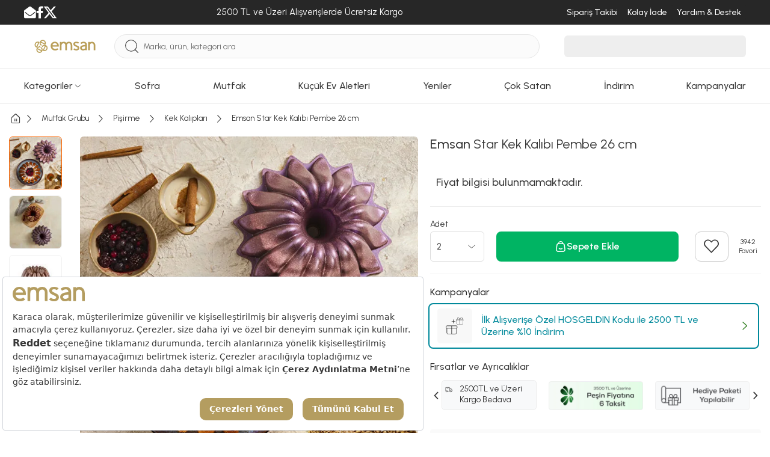

--- FILE ---
content_type: image/svg+xml
request_url: https://www.emsan.com.tr/catalog/view/assets/images/icons/tiktokicon.svg
body_size: 66
content:
<svg width="52" height="52" viewBox="10 0 52 52" fill="none" xmlns="http://www.w3.org/2000/svg">
<g clip-path="url(#clip0_22_10)">
<g clip-path="url(#clip1_22_10)">
<g clip-path="url(#clip2_22_10)">
<path d="M36 52C50.3594 52 62 40.3594 62 26C62 11.6406 50.3594 0 36 0C21.6406 0 10 11.6406 10 26C10 40.3594 21.6406 52 36 52Z" fill="#F9F9F9"/>
<path d="M42.5166 17.6849C41.5485 16.5793 41.0148 15.1596 41.015 13.6899H36.6375V31.2566C36.6044 32.2075 36.2033 33.1083 35.5187 33.7691C34.8342 34.4298 33.9197 34.7988 32.9683 34.7983C30.9566 34.7983 29.285 33.1549 29.285 31.1149C29.285 28.6783 31.6366 26.8508 34.0591 27.6016V23.1249C29.1716 22.4733 24.8933 26.2699 24.8933 31.1149C24.8933 35.8324 28.8033 39.1899 32.9541 39.1899C37.4025 39.1899 41.015 35.5774 41.015 31.1149V22.2041C42.7901 23.4789 44.9212 24.1629 47.1066 24.1591V19.7816C47.1066 19.7816 44.4433 19.9091 42.5166 17.6849Z" fill="#252525"/>
</g>
</g>
</g>
<defs>
<clipPath id="clip0_22_10">
<rect width="52" height="52" fill="white" transform="translate(10)"/>
</clipPath>
<clipPath id="clip1_22_10">
<rect width="52" height="52" fill="white" transform="translate(10)"/>
</clipPath>
<clipPath id="clip2_22_10">
<rect width="52" height="52" fill="white" transform="translate(10)"/>
</clipPath>
</defs>
</svg>


--- FILE ---
content_type: text/javascript; charset=utf-8
request_url: https://bundles.efilli.com/emsan.com.tr.prod.js
body_size: 53317
content:
/**
 * Efilli SDK
 * Efilli Team | Halil Öncen <halil@efilli.com>
 * Efilli (c) All Rights Reserved 2020
 * https://efilli.com
 * 
 * emsan.com.tr
 * 2025-02-20T06:16:14.527Z
 * 
 * NNNNNNNNNNNM$$VIIIIIIIIIIIFV$$MNNNNNNNNNNN
 * NNNNNNNNM$FIIV$$MMNNNNNNMM$$VIIF$MNNNNNNNN
 * NNNNNN$FIF$MNNNNNNNNNNNNNNNNNNM$FIF$NNNNNN
 * NNNN$FIVMNNNNNNNNNNNNNNNNNNNNNNNNMVIF$NNNN
 * NNMVIFMNNNNNNNM$$VFIIIIFV$$MNNNNNNNMFIVMNN
 * NMV*VMNNNNNNMVI************IV$NNNNNNM$*VMN
 * NV*$NNNNNNMV******************VMNNNNNN$*VN
 * $*VNNNNNN$I******************I$MNNNNNNNV*$
 * IIMNNNNNMI*****************I$MNNNNNNNNNMII
 * *FNNNNNNV****************I$MNNMMMMNNNNNNF*
 * *VNNNNNNV**************I$MN$II***VNNNNNNV*
 * *FNNNNNNV************F$NNNMF*****VNNNNNNF*
 * IIMNNNNNMI*********I$NNNNMF*****IMNNNNNMII
 * $*VNNNNNN$I*******I$$$$VF******I$NNNNNNV*$
 * MV*$NNNNNNMV******************VMNNNNNN$*VN
 * NMV*VMNNNNNNMVI************IVMNNNNNNMV*VMN
 * NNNVIMNVVMNNNNM$$VFIIIIFV$$MNNNNNNNMFIVMNN
 * NNNNNM*..:*VMNNNNNNNNNNNNNNNNNNNNMVIF$NNNN
 * NNNNM*.....*MNNNNNNNNNNNNNNNNNM$FIF$NNNNNN
 * NNNNN$F*::*IIV$$MMNNNNNNMM$$VIIF$MNNNNNNNN
 * NNNNNNNN$$NM$$VFIIIIIIIIIIFV$$MNNNNNNNNNNN
 */
(function(){window.efilliPreview=false;window.efilliBundleCompileDate="2025-02-20T06:16:14.527Z";window.efilliSdkConfig = {"autoRender":true,"domain":"emsan.com.tr","languages":[{"id":"a056cdf8-8fc4-45c9-992e-d5a3c202c823","active":true,"name":"Türkçe","description":"","matchCode":{"name":"","description":"","js":"","ts":""},"domTargetSelector":"body","globalCode":{"name":"","description":"","js":"","ts":""},"globalCss":"@import url('https://fonts.googleapis.com/css2?family=Lexend:wght@100;200;300;400;500;600;700;800;900&display=swap');","root":{"id":"2369974e-5aa3-4355-84de-cb72d0cf6fd9","tag":"div","name":"Root","description":"","active":true,"props":{"class":"text-12px md:text-14px","show-banner":""},"events":[{"name":"","description":"","eventName":"efl-component-mounted","options":{},"code":{"name":"","description":"","js":"var editLinks = document.querySelectorAll('a[href*=\"efl--edit=1\"]');\neditLinks.forEach(function (editLink) {\n    editLink.addEventListener('click', function (e) {\n        var _a;\n        e.preventDefault();\n        (_a = $$efl.components['87c12955-d8d6-48fc-9c04-51111ebb3cb7']) === null || _a === void 0 ? void 0 : _a.click();\n    });\n});\n","ts":""}}],"content":"","children":[{"id":"31799e81-7a3e-4702-8a8a-48792883aa14","tag":"div","name":"Edit Consent Float Button","description":"","active":false,"props":{"class":"w-48px h-48px rounded-16px shadow [background:linear-gradient(52deg,#DFE2FF_0%,#FFF_57.35%,#FFF_100%)] cursor-pointer fixed left-4 bottom-4 animate-bounce-in hidden z-2147483647 [&[efl-consent-saved]]:block!"},"events":[{"name":"","description":"","eventName":"click","options":{},"code":{"name":"","description":"","js":"var popupEl = $$efl.components['eedd10f0-527e-470f-8563-227ce98d1787'];\npopupEl === null || popupEl === void 0 ? void 0 : popupEl.removeAttribute('hidden');\n","ts":""}}],"children":[{"id":"d0fccea8-01a7-4d9e-ae8b-890a6308f2c6","tag":"img","name":"Icon","description":"","active":true,"props":{"class":"","src":"data:image/svg+xml,%3Csvg xmlns='http://www.w3.org/2000/svg' viewBox='0 0 127.79 127.79'%3E%3Cdefs%3E%3Cstyle%3E .efl--core %7B fill: %232f33b0; animation: fadeAnim 2s infinite alternate-reverse ease; transform-origin: center; %7D .efl--circle %7B fill: %232f33b0; animation: rotateAnim 6s infinite linear; transform-origin: center; %7D .efl--rect %7B fill: %23ff6364; animation: rotateAnim 6s infinite linear; transform-origin: 50%25; %7D @keyframes rotateAnim %7B from %7B transform: rotate(0deg); %7D to %7B transform: rotate(360deg); %7D %7D @keyframes fadeAnim %7B from %7B opacity: .75; transform: scale(.97); %7D to %7B opacity: 1; transform: scale(1.03); %7D %7D %3C/style%3E%3C/defs%3E%3Cg%3E%3Cg style='transform: scale(.7) translate(20%25, 20%25)'%3E%3Cpath class='efl--core' d='M36.87,36.88A38.2,38.2,0,0,0,89.08,92.6h0l.06-.06c.33-.29.65-.59,1-.89l.48-.46.31-.29.29-.31c.46-.47.91-1,1.35-1.45l.33-.37c.5-.59,1-1.19,1.45-1.8l.5-.69c.31-.42.6-.84.89-1.28.18-.26.36-.52.53-.79.36-.58.71-1.17,1-1.77.2-.36.39-.73.58-1.1l.27-.52.15-.33c.28-.59.55-1.18.81-1.79l.33-.82c.21-.53.41-1.07.59-1.61.13-.38.26-.77.38-1.16s.26-.85.37-1.29.27-1,.38-1.54c0-.16.09-.32.13-.48h0a38.12,38.12,0,0,0,.58-12.39L84.49,62a20.47,20.47,0,0,1-.5,6.85c-.06.24-.13.48-.2.72s-.14.5-.22.75-.1.27-.14.41c-.12.34-.24.67-.38,1a1.67,1.67,0,0,1-.08.2c-.16.38-.33.76-.52,1.14l-.09.18a23.09,23.09,0,0,1-1.46,2.46l-.37.51c-.11.16-.23.31-.35.46s-.33.42-.51.62a3.65, 3.65,0,0,1-.31.36c-.22.25-.44.49-.68.73a2.39,2.39,0,0,1-.22.23c-.33.33-.67.64-1,1l-.27.22A20.67,20.67,0,0,1,56.1,83.07l-1.49-.6L95,42.11a29.61,29.61,0,0,0-4.07-5.23A38.24,38.24,0,0,0,36.87,36.88Z'/%3E%3Cpath class='efl--circle' d='M63.89,0A63.84,63.84,0,0,0,13.7,103.36l3-4.35A58.93,58.93,0,1,1,32,113.34l-3.18,3.91A63.88,63.88,0,1,0,63.89,0Z'/%3E%3Crect class='efl--rect' x='17.84' y='103.59' width='16.17' height='16.17' transform='translate(67.55 4.85) rotate(34.36)'/%3E%3C/g%3E%3C/g%3E%3C/svg%3E"},"events":[],"children":[],"content":"","css":"","customStyles":[]}],"content":"","css":"","customStyles":[]},{"id":"5130cb90-cdde-4180-a02e-16d57d8bde55","tag":"div","name":"Banner","description":"","active":true,"props":{"class":"fixed border-1px md:w-700px border-solid border-gray-300 z-2147483647 rounded [[efl-consent-not-saved]&]:grid! grid-cols-[1fr] left-4px right-4px bottom-4px p-16px gap-8px md:grid-cols-[1fr_auto_auto_auto] md:gap-16px animate-slide-in-up animate-duration-250 bg-white","hidden":""},"events":[],"children":[{"id":"589c817a-e1a2-4279-8337-0f916990dc24","tag":"img","name":"Logo","description":"","active":true,"props":{"src":"https://www.emsan.com.tr/catalog/view/assets/images/emsan/logo.svg","class":"w-120px col-span-full"},"events":[],"children":[],"content":"","css":"","customStyles":[]},{"id":"c098e3ef-070d-4df6-a88a-69e8aff64c87","tag":"div","name":"Title","description":"","active":true,"props":{"class":"col-span-full"},"events":[],"children":[{"id":"605b485e-e7d9-4094-b311-302a29446592","tag":"span","name":"text-1","description":"","active":true,"props":{},"events":[],"children":[],"content":"Karaca olarak, müşterilerimize güvenilir ve kişiselleştirilmiş bir alışveriş deneyimi sunmak amacıyla çerez kullanıyoruz. Çerezler, size daha iyi ve özel bir deneyim sunmak için kullanılır. ","css":"","customStyles":[]},{"id":"bf39da47-ef27-4af3-ae17-c10f132a467b","tag":"span","name":"Reddet","description":"","active":true,"props":{"class":"text-16px font-bold cursor-pointer"},"events":[{"name":"","description":"","eventName":"click","options":{},"code":{"name":"","description":"","js":"window.efilliSdk.consentManager.rejectAll();\n","ts":""}}],"children":[],"content":"Reddet","css":"","customStyles":[]},{"id":"60ffb9ca-0295-40ee-980c-41e41076b790","tag":"span","name":"text-2","description":"","active":true,"props":{},"events":[],"children":[],"content":" seçeneğine tıklamanız durumunda, tercih alanlarınıza yönelik kişiselleştirilmiş deneyimler sunamayacağımızı belirtmek isteriz. Çerezler aracılığıyla topladığımız ve işlediğimiz kişisel veriler hakkında daha detaylı bilgi almak için  <strong>Çerez Aydınlatma Metni</strong>’ne göz atabilirsiniz.","css":"","customStyles":[]}],"content":"","css":"","customStyles":[]},{"id":"87c12955-d8d6-48fc-9c04-51111ebb3cb7","tag":"div","name":"Settings Button","description":"","active":true,"props":{"class":"px-16px py-8px cursor-pointer rounded-10px grow text-center text-white md:col-start-2 col-span-full md:col-span-1 bg-[#b49d60] font-600"},"events":[{"name":"","description":"","eventName":"click","options":{},"code":{"name":"","description":"","js":"var popupEl = $$efl.components['eedd10f0-527e-470f-8563-227ce98d1787'];\npopupEl === null || popupEl === void 0 ? void 0 : popupEl.removeAttribute('hidden');\n","ts":""}}],"children":[],"content":"Çerezleri Yönet","css":"","customStyles":[]},{"id":"31cd32c1-b03e-4463-948d-1347667e64a4","tag":"div","name":"Accept Button","description":"","active":true,"props":{"class":"px-16px py-8px cursor-pointer rounded-10px bg-[#b49d60] text-white grow text-center font-600 col-span-full md:col-span-1"},"events":[{"name":"","description":"","eventName":"click","options":{},"code":{"name":"","description":"","js":"window.efilliSdk.consentManager.acceptAll();\n","ts":""}}],"children":[],"content":"Tümünü Kabul Et","css":"","customStyles":[]},{"id":"303efddb-0f03-447f-93d4-2bb124d6bfa5","tag":"div","name":"Reject Button","description":"","active":false,"props":{"class":"px-16px py-8px cursor-pointer rounded-10px bg-[#b49d60] text-white grow text-center font-600 col-span-full md:col-span-1 text-[#131318]"},"events":[{"name":"","description":"","eventName":"click","options":{},"code":{"name":"","description":"","js":"window.efilliSdk.consentManager.rejectAll();\n","ts":""}}],"children":[],"content":"Tümünü Reddet","css":"","customStyles":[]}],"content":"","css":"","customStyles":[]},{"id":"eedd10f0-527e-470f-8563-227ce98d1787","tag":"div","name":"Popup","description":"","active":true,"props":{"class":"fixed z-2147483647 inset-0","hidden":""},"events":[],"children":[{"id":"347bf5f4-bcdc-4c69-9532-aa826f208836","tag":"div","name":"Background Overlay","description":"","active":true,"props":{"class":"bg-black/20 absolute inset-0"},"events":[{"name":"","description":"","eventName":"click","options":{},"code":{"name":"","description":"","js":"var popupEl = $$efl.components['eedd10f0-527e-470f-8563-227ce98d1787'];\npopupEl === null || popupEl === void 0 ? void 0 : popupEl.setAttribute('hidden', '');\n","ts":""}}],"children":[],"content":"","css":"","customStyles":[]},{"id":"4dcdf6ac-dded-4323-9906-4505a4b44010","tag":"div","name":"Content","description":"","active":true,"props":{"class":"absolute inset-0 md:transform-center md:inset-unset md:left-50% md:top-50% md-rounded md:h-70vh md:max-h-600px md:w-750px flex flex-col p-16px gap-16px md:p-32px bg-white"},"events":[],"children":[{"id":"1fa7138b-0b08-476c-b5fc-80ca79def421","tag":"div","name":"Header","description":"","active":true,"props":{"class":"flex items-center gap-4 justify-between"},"events":[],"children":[{"id":"032785ef-b74e-4c6e-86d5-a7898f3d6b4e","tag":"img","name":"Logo","description":"","active":true,"props":{"class":"w-48px","src":"https://assets.efilli.com/efilli-logo.svg"},"events":[],"children":[],"content":"","css":"","customStyles":[]},{"id":"e9a9534d-e1b5-48e1-aafe-3e21ef8b0018","tag":"div","name":"Close Icon","description":"","active":true,"props":{"class":"i-mdi-close cursor-pointer bg-[#131318]"},"events":[{"name":"","description":"","eventName":"click","options":{},"code":{"name":"","description":"","js":"var popupEl = $$efl.components['eedd10f0-527e-470f-8563-227ce98d1787'];\npopupEl === null || popupEl === void 0 ? void 0 : popupEl.setAttribute('hidden', '');\n","ts":""}}],"children":[],"content":"","css":"","customStyles":[]}],"content":"","css":"","customStyles":[]},{"id":"c25219db-c312-4414-9ec6-a570679676cc","tag":"div","name":"Body","description":"","active":true,"props":{"class":"grow flex flex-col overflow-y-auto","tab-1":""},"events":[],"children":[{"id":"22a3e6b0-4219-4837-a2e6-b569edb820bc","tag":"div","name":"Tabs","description":"","active":true,"props":{"class":"flex gap-24px text-[#4B5565]"},"events":[],"children":[{"id":"ad805207-62e3-4080-92e8-315a940e060d","tag":"div","name":"Tab 1","description":"","active":true,"props":{"class":"cursor-pointer border-b-2px border-b-solid [[tab-1]>*>&]:border-b-[#383838] [[tab-1]>*>&]:text-[#383838] font-500 pb-4px text-center border-b-transparent"},"events":[{"name":"","description":"","eventName":"click","options":{},"code":{"name":"","description":"","js":"var selfEl = $$efl.event.target;\nvar parentEl = selfEl.parentElement.parentElement;\nparentEl.removeAttribute('tab-2');\nparentEl.setAttribute('tab-1', '');\n","ts":""}}],"children":[],"content":"Ayarlarınızı Düzenleyin","css":"","customStyles":[]},{"id":"80a7da80-65e0-4703-85f6-473afd6d848c","tag":"div","name":"Tab 2","description":"","active":true,"props":{"class":"cursor-pointer font-500 pb-4px text-center border-b-2px border-b-solid [[tab-2]>*>&]:border-b-[#383838] [[tab-2]>*>&]:text-[#383838] border-b-transparent"},"events":[{"name":"","description":"","eventName":"click","options":{},"code":{"name":"","description":"","js":"var selfEl = $$efl.event.target;\nvar parentEl = selfEl.parentElement.parentElement;\nparentEl.removeAttribute('tab-1');\nparentEl.setAttribute('tab-2', '');\n","ts":""}}],"children":[],"content":"Çerez Aydınlatma Metni","css":"","customStyles":[]}],"content":"","css":"","customStyles":[]},{"id":"50c88784-ccba-4d8a-a00d-e0db4610ba22","tag":"div","name":"Content","description":"","active":true,"props":{"class":"mt-24px text-[#131318] overflow-y-scroll font-300 grow scroll-hide"},"events":[],"children":[{"id":"d09962a6-3683-4e15-a7f4-2ba1098d94d1","tag":"div","name":"Consent Categories","description":"","active":true,"props":{"class":"hidden [[tab-1]>*>&]:block"},"events":[],"children":[{"id":"d4adfc92-1f6b-46d3-8d8f-c318ca51cb1e","tag":"div","name":"Consent UUID","description":"","active":true,"props":{"class":"flex items-center gap-2 mb-24px px-8px rounded text-white bg-gradient-to-r from-fuchsia-500 to-cyan-500 shadow py-2px animate-fade-in-down animate-duration-350","hidden":""},"events":[],"children":[{"id":"8eb91803-bdba-43b9-a821-a16926b49557","tag":"div","name":"Icon","description":"","active":true,"props":{"class":"i-majesticons-scan-fingerprint"},"events":[],"children":[],"content":"","css":"","customStyles":[]},{"id":"9e5d09df-c87f-4efb-840e-15cf7dbf875a","tag":"div","name":"UUID","description":"","active":true,"props":{"class":"font-600"},"events":[{"name":"","description":"","eventName":"efl-component-mounted","options":{},"code":{"name":"","description":"","js":"var selfEl = $$efl.event.target;\nselfEl.innerHTML = 'Onay ID: ' + localStorage.getItem('efl-uuid') || '';\n","ts":""}}],"children":[],"content":"<script>return \"asd\"</script>","css":"","customStyles":[]}],"content":"","css":"","customStyles":[]},{"id":"e5363889-0cac-422e-a672-b9d543735b1d","tag":"div","name":"Essential Category","description":"","active":true,"props":{"class":"grid grid-cols-[auto_1fr_auto] gap-y-16px items-center gap-x-12px"},"events":[],"children":[{"id":"398b5524-e801-4d87-b697-a79c65803c12","tag":"div","name":"Expand Icon","description":"","active":true,"props":{"class":"i-mdi-chevron-right text-16px cursor-pointer [[expanded]>&]:i-mdi-chevron-down"},"events":[{"name":"","description":"","eventName":"click","options":{},"code":{"name":"","description":"","js":"var selfEl = $$efl.event.currentTarget;\nselfEl.parentElement.toggleAttribute('expanded');\n","ts":""}}],"children":[],"content":"","css":"","customStyles":[]},{"id":"4b6d4f53-aa92-4dbd-ab17-fc4a5e54dca6","tag":"div","name":"Title","description":"","active":true,"props":{"class":"cursor-pointer text-[#131318] font-500"},"events":[{"name":"","description":"","eventName":"click","options":{},"code":{"name":"","description":"","js":"var selfEl = $$efl.event.currentTarget;\nselfEl.parentElement.toggleAttribute('expanded');\n","ts":""}}],"children":[],"content":"Zorunlu çerezler","css":"","customStyles":[]},{"id":"f6a4ecb1-796e-4153-aa07-d1b14f650a77","tag":"div","name":"Status","description":"","active":true,"props":{},"events":[],"children":[],"content":"","css":"","customStyles":[]},{"id":"8d731ba1-80c8-47cd-90c5-2666c294b4b5","tag":"div","name":"Description","description":"","active":true,"props":{"class":"col-span-3 hidden [[expanded]>&]:block text-[#131318] font-300 line-height-24px"},"events":[],"children":[],"content":"Bu çerezler, web sitemizin çalışması için gereklidir ve sistemlerimizde kapatılamaz. Bunlar genellikle tarafınızca yapılan ve hizmet talebi anlamına gelen eylemlere yanıt olarak yerleştirilir, örneğin gizlilik tercihlerinizi ayarlamak, oturum açmak ya da formları doldurmak. Tarayıcınızı bu çerezleri engelleyecek ya da bu çerezlerle ilgili olarak size uyarıda bulunacak şekilde ayarlayabilirsiniz, ancak bu durumda sitenizin bazı kısımları çalışmayabilir. Bu çerezler sizi kişisel olarak tanımlayabilecek herhangi bir bilgi saklamamaktadır.","css":"","customStyles":[]}],"content":"","css":"","customStyles":[]},{"id":"fd719ca9-9b54-4e0f-8be4-25e5b00458a1","tag":"div","name":"Separator","description":"","active":true,"props":{"class":"h-1px bg-[#7E838F80] my-20px"},"events":[],"children":[],"content":"","css":"","customStyles":[]},{"id":"613403ee-6e8a-493f-a1c0-56e8c9f74e88","tag":"div","name":"Functional Category","description":"","active":true,"props":{"class":"grid grid-cols-[auto_1fr_auto] gap-y-16px items-center gap-x-12px"},"events":[],"children":[{"id":"7a3c4f2a-0a89-44b6-9335-065b9d7fee55","tag":"div","name":"Expand Icon","description":"","active":true,"props":{"class":"i-mdi-chevron-right text-16px cursor-pointer [[expanded]>&]:i-mdi-chevron-down"},"events":[{"name":"","description":"","eventName":"click","options":{},"code":{"name":"","description":"","js":"var selfEl = $$efl.event.currentTarget;\nselfEl.parentElement.toggleAttribute('expanded');\n","ts":""}}],"children":[],"content":"","css":"","customStyles":[]},{"id":"98838888-245b-4b0c-864b-58124117c7f5","tag":"div","name":"Title","description":"","active":true,"props":{"class":"cursor-pointer text-[#131318] font-500"},"events":[{"name":"","description":"","eventName":"click","options":{},"code":{"name":"","description":"","js":"var selfEl = $$efl.event.currentTarget;\nselfEl.parentElement.toggleAttribute('expanded');\n","ts":""}}],"children":[],"content":"İşlevsel Çerezler\n","css":"","customStyles":[]},{"id":"efb62d59-67a8-41c4-8076-f0a2dc560d0c","tag":"div","name":"Status","description":"","active":true,"props":{},"events":[],"children":[{"id":"147ea7b6-67aa-461b-a5b9-942becc9fc8f","tag":"div","name":"Switch Button","description":"","active":true,"props":{"class":"relative w-46px h-23px cursor-pointer [&_*]:transition-all"},"events":[{"name":"","description":"","eventName":"click","options":{},"code":{"name":"","description":"","js":"var functionalStatus = window.efilliSdk.consentManager.isAllowed('functional');\nwindow.efilliSdk.consentManager.setCategoryConsent('functional', !functionalStatus);\n","ts":""}}],"children":[{"id":"791fbd57-79fc-49ea-b58d-81474cb52e61","tag":"div","name":"Background","description":"","active":true,"props":{"class":"bg-gray-300 rounded-full absolute inset-0 scope-[[efl-category-functional-on]]:bg-[#b49d60]"},"events":[],"children":[],"content":"","css":"","customStyles":[]},{"id":"97b73390-d498-44d4-a975-1272ee03bcc3","tag":"div","name":"Circle","description":"","active":true,"props":{"class":"w-17px h-17px bg-white absolute rounded-full top-3px left-3px flex scope-[[efl-category-functional-on]]:translate-x-[23px]"},"events":[],"children":[],"content":"","css":"","customStyles":[]}],"content":"","css":"","customStyles":[]}],"content":"","css":"","customStyles":[]},{"id":"7f92f374-a51f-423e-881b-229b5b326371","tag":"div","name":"Description","description":"","active":true,"props":{"class":"col-span-3 hidden [[expanded]>&]:block text-[#131318] font-300 line-height-24px"},"events":[],"children":[],"content":"\nBu çerezler web sitesinin daha zengin işlevsellik ve kişiselleştirme sunmasına olanak sağlar. Bunlar firmamız veya sayfamıza hizmetlerini eklediğimiz üçüncü taraf tedarikçiler tarafından yerleştirilebilir. Bu çerezler size sitemizde önceki ziyaret ve seçimlerinize dayanarak daha kişisel bir deneyim sunmayı amaçlar. Bu çerezlere izin vermediğiniz takdirde bazı hizmetler, hatta hiçbir hizmet düzgün çalışmayabilir.","css":"","customStyles":[]}],"content":"","css":"","customStyles":[]},{"id":"18ef93d2-8234-4f41-ac55-5da0da5a33c9","tag":"div","name":"Separator","description":"","active":true,"props":{"class":"h-1px bg-[#7E838F80] my-20px"},"events":[],"children":[],"content":"","css":"","customStyles":[]},{"id":"65b86667-e8a7-4f28-8ada-1b78cea6ee5c","tag":"div","name":"Marketing Category","description":"","active":true,"props":{"class":"grid grid-cols-[auto_1fr_auto] gap-y-16px items-center gap-x-12px"},"events":[],"children":[{"id":"f16eebec-6fb7-467e-9240-9dede165d007","tag":"div","name":"Expand Icon","description":"","active":true,"props":{"class":"i-mdi-chevron-right text-16px cursor-pointer [[expanded]>&]:i-mdi-chevron-down"},"events":[{"name":"","description":"","eventName":"click","options":{},"code":{"name":"","description":"","js":"var selfEl = $$efl.event.currentTarget;\nselfEl.parentElement.toggleAttribute('expanded');\n","ts":""}}],"children":[],"content":"","css":"","customStyles":[]},{"id":"3d7517ff-3aa6-4cd7-8b53-ff59e6a541d6","tag":"div","name":"Title","description":"","active":true,"props":{"class":"cursor-pointer text-[#131318] font-500"},"events":[{"name":"","description":"","eventName":"click","options":{},"code":{"name":"","description":"","js":"var selfEl = $$efl.event.currentTarget;\nselfEl.parentElement.toggleAttribute('expanded');\n","ts":""}}],"children":[],"content":"Hedefleme Çerezleri","css":"","customStyles":[]},{"id":"9199d447-28ad-4315-9ef0-a7daa0edd9f1","tag":"div","name":"Status","description":"","active":true,"props":{},"events":[],"children":[{"id":"8a544094-86cf-4c5b-b1c3-e28f35e149bf","tag":"div","name":"Switch Button","description":"","active":true,"props":{"class":"relative w-46px h-23px cursor-pointer [&_*]:transition-all"},"events":[{"name":"","description":"","eventName":"click","options":{},"code":{"name":"","description":"","js":"var functionalStatus = window.efilliSdk.consentManager.isAllowed('marketing');\nwindow.efilliSdk.consentManager.setCategoryConsent('marketing', !functionalStatus);\n","ts":""}}],"children":[{"id":"51357edd-be98-4241-9828-7054fd5d8885","tag":"div","name":"Background","description":"","active":true,"props":{"class":"bg-gray-300 rounded-full absolute inset-0 scope-[[efl-category-marketing-on]]:bg-[#b49d60]"},"events":[],"children":[],"content":"","css":"","customStyles":[]},{"id":"3c12903e-1277-49cc-b581-caf4074a512f","tag":"div","name":"Circle","description":"","active":true,"props":{"class":"w-17px h-17px bg-white absolute rounded-full top-3px left-3px flex scope-[[efl-category-marketing-on]]:translate-x-[23px]"},"events":[],"children":[],"content":"","css":"","customStyles":[]}],"content":"","css":"","customStyles":[]}],"content":"","css":"","customStyles":[]},{"id":"d23f0bf3-1bbe-4aa7-ad28-e9ca469b850f","tag":"div","name":"Description","description":"","active":true,"props":{"class":"col-span-3 hidden [[expanded]>&]:block text-[#131318] font-300 line-height-24px"},"events":[],"children":[],"content":"Bu çerezler reklam partnerlerimiz tarafından sitemiz üzerinden yerleştirilebilir. Bunlar söz konusu şirketler tarafından ilgi alanlarınızın bir profilini oluşturmak ve size diğer sitelerdeki ilgili reklamları göstermek amacıyla kullanılabilir ve paylaşılabilir. Bu işlem, tarayıcınızı ve internet cihazınızı benzersiz biçimde tanımlamaya dayalıdır. Bu çerezlere izin vermediğiniz takdirde, hedefli reklamları daha az görebileceksiniz.","css":"","customStyles":[]}],"content":"","css":"","customStyles":[]},{"id":"a91b9d38-2aaa-4cbe-9b89-ca5945b3a4f6","tag":"div","name":"Separator","description":"","active":true,"props":{"class":"h-1px bg-[#7E838F80] my-20px"},"events":[],"children":[],"content":"","css":"","customStyles":[]},{"id":"99dc8c34-e251-41ed-8701-f4c208f13a35","tag":"div","name":"Other Category","description":"","active":true,"props":{"class":"grid grid-cols-[auto_1fr_auto] gap-y-16px items-center gap-x-12px"},"events":[],"children":[{"id":"62637b6e-46b7-49b7-bf3d-1a14dad04995","tag":"div","name":"Expand Icon","description":"","active":true,"props":{"class":"i-mdi-chevron-right text-16px cursor-pointer [[expanded]>&]:i-mdi-chevron-down"},"events":[{"name":"","description":"","eventName":"click","options":{},"code":{"name":"","description":"","js":"var selfEl = $$efl.event.currentTarget;\nselfEl.parentElement.toggleAttribute('expanded');\n","ts":""}}],"children":[],"content":"","css":"","customStyles":[]},{"id":"fa6b7719-cca5-4b92-a42b-ee4bb3bb32a8","tag":"div","name":"Title","description":"","active":true,"props":{"class":"cursor-pointer text-[#131318] font-500"},"events":[{"name":"","description":"","eventName":"click","options":{},"code":{"name":"","description":"","js":"var selfEl = $$efl.event.currentTarget;\nselfEl.parentElement.toggleAttribute('expanded');\n","ts":""}}],"children":[],"content":"Performans Tanımlama","css":"","customStyles":[]},{"id":"b1597b14-6ede-46a4-a6e4-4d8df910c36c","tag":"div","name":"Status","description":"","active":true,"props":{},"events":[],"children":[{"id":"4f71c906-1e8a-4ff9-84c8-1b99494415ae","tag":"div","name":"Switch Button","description":"","active":true,"props":{"class":"relative w-46px h-23px cursor-pointer [&_*]:transition-all"},"events":[{"name":"","description":"","eventName":"click","options":{},"code":{"name":"","description":"","js":"var functionalStatus = window.efilliSdk.consentManager.isAllowed('other');\nwindow.efilliSdk.consentManager.setCategoryConsent('other', !functionalStatus);\n","ts":""}}],"children":[{"id":"355934fb-9079-46b8-b9f3-96d2dd745d0e","tag":"div","name":"Background","description":"","active":true,"props":{"class":"bg-gray-300 rounded-full absolute inset-0 scope-[[efl-category-other-on]]:bg-[#b49d60]"},"events":[],"children":[],"content":"","css":"","customStyles":[]},{"id":"73a0f212-0f76-4569-93df-d15b40534881","tag":"div","name":"Circle","description":"","active":true,"props":{"class":"w-17px h-17px bg-white absolute rounded-full top-3px left-3px flex scope-[[efl-category-other-on]]:translate-x-[23px]"},"events":[],"children":[],"content":"","css":"","customStyles":[]}],"content":"","css":"","customStyles":[]}],"content":"","css":"","customStyles":[]},{"id":"ff92441d-e598-43d4-b8e6-022fa0cd3f78","tag":"div","name":"Description","description":"","active":true,"props":{"class":"col-span-3 hidden [[expanded]>&]:block text-[#131318] font-300 line-height-24px"},"events":[],"children":[],"content":"Web sitesi deneyiminizi iyileştirmek amacıyla analitik çerezler kullanılır. Analitik çerezler, web sitesini nasıl kullandığınızı (örn; hangi sayfaları ziyaret ettiğiniz, ziyaret süresi vb.) anlamamızı sağlar. Böylelikle sunduğumuz içerikleri geliştirebilir ya da web sitesi tasarımını değiştirebiliriz.","css":"","customStyles":[]}],"content":"","css":"","customStyles":[]}],"content":"","css":"","customStyles":[]},{"id":"1e2a2b0c-206a-474c-99f0-7bb4630bf7c7","tag":"div","name":"Cookie Policy","description":"","active":true,"props":{"class":"hidden [[tab-2]>*>&]:block"},"events":[],"children":[{"id":"7e6471d8-adac-4f3e-ae19-28405d918b08","tag":"div","name":"Text 1","description":"","active":true,"props":{"class":"grid grid-cols-[auto_1fr_auto] gap-y-16px items-center gap-x-12px"},"events":[],"children":[{"id":"3b566b31-2d8b-442c-a903-58be59c3d837","tag":"div","name":"Description","description":"","active":true,"props":{"class":"col-span-3 text-[#131318] font-300 line-height-24px whitespace-pre-line ck-content"},"events":[],"children":[],"content":"<p>&nbsp;</p><p style=\"text-align:center;\"><strong>ÇEREZ AYDINLATMA METNİ</strong></p><p><br>&nbsp;</p><p>Bu metin, 6698 sayılı Kişisel Verilerin Korunması Kanunu’nun (“KVKK”) 10. maddesi ile <a href=\"https://www.mevzuat.gov.tr/mevzuat?MevzuatNo=24454&amp;MevzuatTur=9&amp;MevzuatTertip=5\">Aydınlatma Yükümlülüğünün Yerine Getirilmesinde Uyulacak Usul ve Esaslar Hakkında Tebliğ</a> kapsamında veri sorumlusu sıfatıyla <strong>Emsan Mutfak Gereçleri Sanayi Ve Ticaret Anonim Şirketi (“Şirket”)</strong> tarafından hazırlanmıştır. Bu Çerez Aydınlatma Metni’nin amacı, internet sitemizde kullanılan çerezlerin cihazınıza yerleştirilmesi aracılığıyla otomatik yolla elde edilen kişisel verilerin işlenmesine ilişkin olarak, hangi amaçlarla hangi tür çerezleri kullandığımız, hukuki sebebi ve haklarınız hakkında sizlere bilgi vermektir.</p><p>&nbsp;</p><p><strong>ÇEREZ (“COOKİE”) NEDİR?</strong></p><p>Çerezler, ziyaret ettiğiniz internet siteleri/uygulamalar tarafından tarayıcılar aracılığıyla bilgisayarınıza (ya da akıllı telefon veya tablet gibi diğer cihazlarınıza) kaydedilen ve genelde harf ve rakamlardan oluşan çok küçük metin dosyalarıdır. Çerezler, ziyaretçilere ilişkin isim, cinsiyet veya adres gibi kişisel verileri içermezler.</p><p>&nbsp;</p><p><strong>VERİ SORUMLUSU ÇEREZLERİ NASIL KULLANMAKTADIR?</strong></p><p><br>&nbsp;</p><p>Veri Sorumlusu çerezleri;</p><p>&nbsp;</p><ul><li><strong>İnternet sitesinin çalışması için gerekli temel fonksiyonları gerçekleştirmek.&nbsp;</strong></li></ul><p><br>&nbsp;</p><ul><li><strong>İnternet sitesini analiz etmek ve İnternet sitesininin performansını arttırmak.</strong> Örneğin, İnternet sitesini ziyaret edenlerin sayısının tespit edilmesi ve buna göre performans ayarlarının yapılması ya da ziyaretçilerin aradıklarını bulmalarının kolaylaştırılması.</li></ul><p>&nbsp;</p><ul><li><strong>İnternet sitesinin işlevselliğini arttırmak ve kullanım kolaylığı sağlamak.</strong> Örneğin, internet sitesini ziyaret eden ziyaretçinin daha sonraki ziyaretinde kullanıcı adı bilgisinin ya da arama sorgularının hatırlanması veya internet sitesi üzerinden üçüncü taraf sosyal medya faaliyetlerine bağlantı sağlamak.</li></ul><p>&nbsp;</p><ul><li><strong>Kişiselleştirme, hedefleme ve reklamcılık faaliyeti gerçekleştirmek.</strong> Örneğin, ziyaretçilerin görüntüledikleri sayfa ve ürünler üzerinden ziyaretçilerin ilgi alanlarıyla ilgili reklam gösterilmesi,</li></ul><p>&nbsp;</p><p>Amaçlarıyla belirtilen hukuki sebeplerin varlığı halinde işlemektedir.</p><p>&nbsp;</p><p>&nbsp;</p><p>&nbsp;</p><p>&nbsp;</p><p><strong>ÇEREZ YÖNETİMİ</strong></p><p><br>&nbsp;</p><p>İnternet tarayıcınızın çeşidine göre aşağıdaki adımları izleyerek, çerezler hakkında bilgi edinip, izin verme veya reddetme hakkınızı kullanabilirsiniz:</p><p>&nbsp;</p><ul><li>Google Chrome: Browser’ınızın “adres bölümünde” yer alan, “kilit işareti” veya “i” harfini tıklayarak, “Cookie” sekmesinden çerezlere izin verebilir veya bloke edebilirsiniz.</li><li>Internet Explorer: Browser’ınızın sağ üst köşesinde yer alan “Tool” veya “Araçlar” Bölümünden “Güvenlik” sekmesini tıklayın ve “izin ver” veya “izin verme” şeklinde çerez yönetimizi gerçekleştirin.</li><li>Mozilla Firefox: Browser’ınızın sağ üst köşesinde yer alan “menüyü aç” sekmesini tıklayınız. “Seçenekler” görselini tıklayarak “Gizlilik ve Güvenlik” butonunu kullanarak çerez yönetiminizi yapınız.</li><li>Diğer browserlar için de (opera, microsoft edge gibi), ilgili browser’ın yardım veya destek sayfalarını inceleyebilirsiniz.</li><li>Safari: Telefonunuzun “Ayarlar” bölümünden “safari” sekmesini seçip, “Gizlilik ve Güvenlik” Bölümünden tüm çerez yönetiminizi sağlayabilirsiniz.</li><li>Yukarıdaki seçeneklerin yanısıra; tüm çerezler hakkında bilgi sahibi olmak ve çerez yönetimi için: <strong>https://www.allaboutcookies.org</strong>, <strong>https://www.youronlinechoices.eu/</strong> adresini ziyaret edebilirsiniz veya \"Privacy Badger\" uygulamasını kullanabilirsiniz (<strong>https://www.eff.org/tr/privacybadger</strong>)</li><li>Mobil uygulamalarda çerez veya SDK yönetimi için cihazınızın Gizlilik veya Ayarlar Bölümünde yer alan yönlendirmeleri takip edebilir veya Lumen Privacy Monitor’ü (<strong>https://haystack.mobi</strong>) telefonunuza indirerek kullanabilirsiniz.</li></ul><p>&nbsp;</p><p>Kalıcı çerezleri veya oturum çerezlerini reddederseniz, web sitesini, mobil uygulamayı ve mobil sitesini kullanmaya devam edebilirsiniz fakat web sitesinin, mobil uygulamanın ve mobil sitesinin tüm işlevlerine erişemeyebilirsiniz veya erişiminiz sınırlı olabilir.&nbsp;</p><p>&nbsp;</p><p><strong>ÇEREZ ÇEŞİTLERİ</strong></p><p><br>&nbsp;</p><p><strong>Kullanım süresine göre çerez çeşitleri:</strong> Veri Sorumlusu<strong> </strong>tarafından işletilen elektronik ticaret platformlarının web sitesinde, mobil uygulamasında ve mobil sitesinde kullanım sürelerine göre, oturum çerezleri ve kalıcı çerezler kullanmaktadır. Oturum çerezi, tarayıcınızı kapattığınızda sona erer. Kalıcı çerez ise sabit diskinizde uzun bir süre veya süresiz olarak kalır.</p><p>&nbsp;</p><p><strong>Çerezin sahibi veya çerezi yerleştiren tarafa göre çerez çeşitleri:</strong> Veri Sorumlusu<strong> </strong>tarafından işletilen elektronik ticaret platformlarının web sitesinde, mobil uygulamasında ve mobil sitesinde yerleştiren tarafa göre “Veri Sorumlusu/birinci taraf<strong> </strong>çerezleri (first party cookie)” ve “üçüncü taraf (third party cookie) çerezler” kullanılmaktadır. Veri Sorumlusu<strong> </strong>çerezleri, Veri Sorumlusu<strong> </strong>tarafından oluşturulurken, üçüncü taraf çerezleri ise işbirliği yaptığımız üçüncü taraf firmalar tarafından yönetilmektedir.</p><p>&nbsp;</p><p><strong>Kullanım amaçlarına göre çerez çeşitleri:</strong> Veri Sorumlusu<strong> </strong>tarafından işletilen elektronik ticaret platformlarının web sitesinde, mobil uygulamasında ve mobil sitesinde kullanım amacına göre; zorunlu çerezler, işlevsel çerezler, hedefleme çerezleri ve analitik/performans tanımlama çerezleri kullanılmaktadır.&nbsp;</p><p>&nbsp;</p><figure class=\"table\"><table><tbody><tr><td><strong>Oturum Çerezleri</strong></td><td style=\"vertical-align:top;\"><p>Oturum çerezleri ziyaretçilerimizin Site’yi ziyaretleri süresince kullanılan, tarayıcı kapatıldıktan sonra silinen geçici çerezlerdir.</p><p>Bu tür çerezlerin kullanılmasının temel amacı ziyaretiniz süresince Site’nin düzgün bir biçimde çalışmasını sağlamaktır.</p><p>Örneğin; birden fazla sayfadan oluşan çevrimiçi formları doldurmanızın sağlanmaktadır.</p></td></tr><tr><td style=\"vertical-align:top;\"><strong>Kalıcı Çerezler</strong></td><td style=\"vertical-align:top;\"><p>Kalıcı çerezler Site’nin işlevselliğini artırmak, ziyaretçilerimize daha hızlı ve iyi bir hizmet sunmak amacıyla kullanılan çerez türleridir. Bu tür çerezler ziyaretçi tercihlerini hatırlamak için kullanılır ve tarayıcılar vasıtasıyla kullanılan cihazda depolanır.</p><p>Kalıcı çerezlerin bazı türleri Site’yi kullanım amacınız gibi hususlar göz önünde bulundurarak sizlere özel öneriler sunulması için kullanılabilmektedir.</p><p>Kalıcı çerezler sayesinde Site, aynı cihazla tekrardan ziyaret etmeniz durumunda, cihazınızda Site tarafından oluşturulmuş bir çerez olup olmadığı kontrol edilir ve var ise, sizin siteyi daha önce ziyaret ettiğiniz anlaşılır ve size iletilecek içerik bu doğrultuda belirlenir ve böylelikle sizlere daha iyi bir hizmet sunulur.</p></td></tr><tr><td><strong>Zorunlu Çerezler</strong></td><td>Bu tanımlama bilgileri, web sitesinin çalışması için gereklidir ve sistemlerimizde kapatılamaz. Bunlar genellikle yalnızca sizin işlemlerinizi gerçekleştirmek için ayarlanmıştır. Bu işlemler, gizlilik tercihlerinizi belirlemek, oturum açmak veya form doldurmak gibi hizmet taleplerinizi içerir. Tarayıcınızı, bu tanımlama bilgilerini engelleyecek veya bunlar hakkında sizi uyaracak şekilde ayarlayabilirsiniz ancak bu durumda sitenin bazı bölümleri çalışmayabilir.</td></tr><tr><td><strong>İşlevsel Çerezler</strong></td><td>Bu çerezler web sitesinin daha zengin işlevsellik ve kişiselleştirme sunmasına olanak sağlar. Bunlar firmamız veya sayfamıza hizmetlerini eklediğimiz üçüncü taraf tedarikçiler tarafından yerleştirilebilir. Bu çerezler size sitemizde önceki ziyaret ve seçimlerinize dayanarak daha kişisel bir deneyim sunmayı amaçlar. Bu çerezlere izin vermediğiniz takdirde bazı hizmetler, hatta hiçbir hizmet düzgün çalışmayabilir.</td></tr><tr><td><strong>Hedefleme Çerezleri</strong></td><td>Bu çerezler reklam partnerlerimiz tarafından sitemiz üzerinden yerleştirilebilir. Bunlar söz konusu şirketler tarafından ilgi alanlarınızın bir profilini oluşturmak ve size diğer sitelerdeki ilgili reklamları göstermek amacıyla kullanılabilir ve paylaşılabilir. Bu işlem, tarayıcınızı ve internet cihazınızı benzersiz biçimde tanımlamaya dayalıdır. Bu çerezlere izin vermediğiniz takdirde, hedefli reklamları daha az görebileceksiniz.</td></tr><tr><td><strong>Analitik/Performans Tanımlama Çerezleri</strong></td><td>Web sitesi deneyiminizi iyileştirmek amacıyla analitik çerezler kullanılır. Analitik çerezler, web sitesini nasıl kullandığınızı (örn; hangi sayfaları ziyaret ettiğiniz, ziyaret süresi vb.) anlamamızı sağlar. Böylelikle sunduğumuz içerikleri geliştirebilir ya da web sitesi tasarımını değiştirebiliriz.</td></tr></tbody></table></figure><p>&nbsp;</p><p>Veri Sorumlusu’nun web sitesinde yer alan çerezlere ilişkin bilgiler aşağıdaki tablolarda yer almaktadır:</p><p>&nbsp;</p><figure class=\"table\"><table><tbody><tr><td style=\"border-color:#000000;border-width:1.0px;height:11.0px;padding:4.0px;vertical-align:top;width:175.0px;\"><p style=\"margin-left:0.0px;\"><span style=\"color:#000000;font-size:small;\"><strong>Çerez</strong></span></p></td><td style=\"border-color:#000000;border-width:1.0px;height:11.0px;padding:4.0px;vertical-align:top;width:991.0px;\"><p style=\"margin-left:0.0px;\"><span style=\"color:#000000;font-size:small;\"><strong>Açıklama</strong></span></p></td><td style=\"border-color:#000000;border-width:1.0px;height:11.0px;padding:4.0px;vertical-align:top;width:89.0px;\"><p style=\"margin-left:0.0px;\"><span style=\"color:#000000;font-size:small;\"><strong>Kategori</strong></span></p></td><td style=\"border-color:#000000;border-width:1.0px;height:11.0px;padding:4.0px;vertical-align:top;width:79.0px;\"><p style=\"margin-left:0.0px;\"><span style=\"color:#000000;font-size:small;\"><strong>Saklanma Süresi</strong></span></p></td><td style=\"border-color:#000000;border-width:1.0px;height:11.0px;padding:4.0px;vertical-align:top;width:111.0px;\"><p style=\"margin-left:0.0px;\"><span style=\"color:#000000;font-size:small;\"><strong>Sağlayıcı</strong></span></p></td><td style=\"border-color:#000000;border-width:1.0px;height:11.0px;padding:4.0px;vertical-align:top;width:59.0px;\"><p style=\"margin-left:0.0px;\"><span style=\"color:#000000;font-size:small;\"><strong>Çerez Tipi</strong></span></p></td></tr><tr><td style=\"border-color:#000000;border-width:1.0px;height:12.0px;padding:4.0px;vertical-align:top;width:175.0px;\"><p style=\"margin-left:0.0px;\"><span style=\"color:#000000;font-size:small;\"><strong>ts</strong></span></p></td><td style=\"border-color:#000000;border-width:1.0px;height:12.0px;padding:4.0px;vertical-align:top;width:991.0px;\"><p style=\"margin-left:0.0px;\"><span style=\"color:#000000;font-size:small;\">Belirlenen ülkeler dışındaki kullanıcılar için tarayıcı kimliği oluşturur; hedefleme ve reklam için kullanılır.</span></p></td><td style=\"border-color:#000000;border-width:1.0px;height:12.0px;padding:4.0px;vertical-align:top;width:89.0px;\"><p style=\"margin-left:0.0px;\"><span style=\"color:#000000;font-size:small;\">Pazarlama Çerezleri</span></p></td><td style=\"border-color:#000000;border-width:1.0px;height:12.0px;padding:4.0px;vertical-align:top;width:79.0px;\"><p style=\"margin-left:0.0px;\"><span style=\"color:#000000;font-size:small;\">365 Gün</span></p></td><td style=\"border-color:#000000;border-width:1.0px;height:12.0px;padding:4.0px;vertical-align:top;width:111.0px;\"><p style=\"margin-left:0.0px;\"><span style=\"color:#000000;font-size:small;\">.</span><a href=\"http://creativecdn.com\"><span style=\"color:#000000;font-size:small;\"><u>creativecdn.com</u></span></a></p></td><td style=\"border-color:#000000;border-width:1.0px;height:12.0px;padding:4.0px;vertical-align:top;width:59.0px;\"><p style=\"margin-left:0.0px;\"><span style=\"color:#000000;font-size:small;\">Üçüncü Taraf</span></p></td></tr><tr><td style=\"border-color:#000000;border-width:1.0px;height:11.0px;padding:4.0px;vertical-align:top;width:175.0px;\"><p style=\"margin-left:0.0px;\"><span style=\"color:#000000;font-size:small;\"><strong>t_pt_gid</strong></span></p></td><td style=\"border-color:#000000;border-width:1.0px;height:11.0px;padding:4.0px;vertical-align:top;width:991.0px;\"><p style=\"margin-left:0.0px;\"><span style=\"color:#000000;font-size:small;\">Taboola'nın ilişkilendirme ve raporlama amacıyla ve önerileri bu belirli kullanıcıya uyarlamak için kullandığı benzersiz bir kullanıcı kimliği atar.</span></p></td><td style=\"border-color:#000000;border-width:1.0px;height:11.0px;padding:4.0px;vertical-align:top;width:89.0px;\"><p style=\"margin-left:0.0px;\"><span style=\"color:#000000;font-size:small;\">Pazarlama Çerezleri</span></p></td><td style=\"border-color:#000000;border-width:1.0px;height:11.0px;padding:4.0px;vertical-align:top;width:79.0px;\"><p style=\"margin-left:0.0px;\"><span style=\"color:#000000;font-size:small;\">365 Gün</span></p></td><td style=\"border-color:#000000;border-width:1.0px;height:11.0px;padding:4.0px;vertical-align:top;width:111.0px;\"><p style=\"margin-left:0.0px;\"><span style=\"color:#000000;font-size:small;\">.</span><a href=\"http://taboola.com\"><span style=\"color:#000000;font-size:small;\"><u>taboola.com</u></span></a></p></td><td style=\"border-color:#000000;border-width:1.0px;height:11.0px;padding:4.0px;vertical-align:top;width:59.0px;\"><p style=\"margin-left:0.0px;\"><span style=\"color:#000000;font-size:small;\">Üçüncü Taraf</span></p></td></tr><tr><td style=\"border-color:#000000;border-width:1.0px;height:11.0px;padding:4.0px;vertical-align:top;width:175.0px;\"><p style=\"margin-left:0.0px;\"><span style=\"color:#000000;font-size:small;\"><strong>receive-cookie-deprecation</strong></span></p></td><td style=\"border-color:#000000;border-width:1.0px;height:11.0px;padding:4.0px;vertical-align:top;width:991.0px;\"><p style=\"margin-left:0.0px;\"><span style=\"font-size:10pt;\">Birden fazla web sitesindeki kullanıcı davranışı hakkında bilgi toplar. Bu bilgiler, web sitesindeki reklamların alaka düzeyini optimize etmek için kullanılır.</span></p></td><td style=\"border-color:#000000;border-width:1.0px;height:11.0px;padding:4.0px;vertical-align:top;width:89.0px;\"><p style=\"margin-left:0.0px;\"><span style=\"color:#000000;font-size:small;\">Pazarlama Çerezleri</span></p></td><td style=\"border-color:#000000;border-width:1.0px;height:11.0px;padding:4.0px;vertical-align:top;width:79.0px;\"><p style=\"margin-left:0.0px;\"><span style=\"color:#000000;font-size:small;\">90 Gün</span></p></td><td style=\"border-color:#000000;border-width:1.0px;height:11.0px;padding:4.0px;vertical-align:top;width:111.0px;\"><p style=\"margin-left:0.0px;\"><a href=\"http://pixel.rubiconproject.com\"><span style=\"color:#000000;font-size:small;\"><u>pixel.rubiconproject.com</u></span></a></p></td><td style=\"border-color:#000000;border-width:1.0px;height:11.0px;padding:4.0px;vertical-align:top;width:59.0px;\"><p style=\"margin-left:0.0px;\"><span style=\"color:#000000;font-size:small;\">Üçüncü Taraf</span></p></td></tr><tr><td style=\"border-color:#000000;border-width:1.0px;height:11.0px;padding:4.0px;vertical-align:top;width:175.0px;\"><p style=\"margin-left:0.0px;\"><span style=\"color:#000000;font-size:small;\"><strong>product_grid</strong></span></p></td><td style=\"border-color:#000000;border-width:1.0px;height:11.0px;padding:4.0px;vertical-align:top;width:991.0px;\"><p style=\"margin-left:0.0px;\">&nbsp;</p></td><td style=\"border-color:#000000;border-width:1.0px;height:11.0px;padding:4.0px;vertical-align:top;width:89.0px;\"><p style=\"margin-left:0.0px;\">&nbsp;</p></td><td style=\"border-color:#000000;border-width:1.0px;height:11.0px;padding:4.0px;vertical-align:top;width:79.0px;\"><p style=\"margin-left:0.0px;\"><span style=\"color:#000000;font-size:small;\">Oturum çerezi</span></p></td><td style=\"border-color:#000000;border-width:1.0px;height:11.0px;padding:4.0px;vertical-align:top;width:111.0px;\"><p style=\"margin-left:0.0px;\"><a href=\"http://www.emsan.com.tr\"><span style=\"color:#000000;font-size:small;\"><u>www.emsan.com.tr</u></span></a></p></td><td style=\"border-color:#000000;border-width:1.0px;height:11.0px;padding:4.0px;vertical-align:top;width:59.0px;\"><p style=\"margin-left:0.0px;\"><span style=\"color:#000000;font-size:small;\">Birinci Taraf</span></p></td></tr><tr><td style=\"border-color:#000000;border-width:1.0px;height:11.0px;padding:4.0px;vertical-align:top;width:175.0px;\"><p style=\"margin-left:0.0px;\"><span style=\"color:#000000;font-size:small;\"><strong>OfferMiner_ID</strong></span></p></td><td style=\"border-color:#000000;border-width:1.0px;height:11.0px;padding:4.0px;vertical-align:top;width:991.0px;\"><p style=\"margin-left:0.0px;\"><span style=\"color:#000000;font-size:small;\">Bu çerez kullanıcıya ait unique cookie id'yi tutar.</span></p></td><td style=\"border-color:#000000;border-width:1.0px;height:11.0px;padding:4.0px;vertical-align:top;width:89.0px;\"><p style=\"margin-left:0.0px;\"><span style=\"color:#000000;font-size:small;\">Analitik Çerezler</span></p></td><td style=\"border-color:#000000;border-width:1.0px;height:11.0px;padding:4.0px;vertical-align:top;width:79.0px;\"><p style=\"margin-left:0.0px;\"><span style=\"color:#000000;font-size:small;\">1 Yıl</span></p></td><td style=\"border-color:#000000;border-width:1.0px;height:11.0px;padding:4.0px;vertical-align:top;width:111.0px;\"><p style=\"margin-left:0.0px;\"><span style=\"color:#000000;font-size:small;\">.</span><a href=\"http://www.emsan.com.tr\"><span style=\"color:#000000;font-size:small;\"><u>www.emsan.com.tr</u></span></a></p></td><td style=\"border-color:#000000;border-width:1.0px;height:11.0px;padding:4.0px;vertical-align:top;width:59.0px;\"><p style=\"margin-left:0.0px;\"><span style=\"color:#000000;font-size:small;\">Birinci Taraf</span></p></td></tr><tr><td style=\"border-color:#000000;border-width:1.0px;height:11.0px;padding:4.0px;vertical-align:top;width:175.0px;\"><p style=\"margin-left:0.0px;\"><span style=\"color:#000000;font-size:small;\"><strong>language</strong></span></p></td><td style=\"border-color:#000000;border-width:1.0px;height:11.0px;padding:4.0px;vertical-align:top;width:991.0px;\"><p style=\"margin-left:0.0px;\">&nbsp;</p></td><td style=\"border-color:#000000;border-width:1.0px;height:11.0px;padding:4.0px;vertical-align:top;width:89.0px;\"><p style=\"margin-left:0.0px;\">&nbsp;</p></td><td style=\"border-color:#000000;border-width:1.0px;height:11.0px;padding:4.0px;vertical-align:top;width:79.0px;\"><p style=\"margin-left:0.0px;\"><span style=\"color:#000000;font-size:small;\">30 Gün</span></p></td><td style=\"border-color:#000000;border-width:1.0px;height:11.0px;padding:4.0px;vertical-align:top;width:111.0px;\"><p style=\"margin-left:0.0px;\"><span style=\"color:#000000;font-size:small;\">.</span><a href=\"http://www.emsan.com.tr\"><span style=\"color:#000000;font-size:small;\"><u>www.emsan.com.tr</u></span></a></p></td><td style=\"border-color:#000000;border-width:1.0px;height:11.0px;padding:4.0px;vertical-align:top;width:59.0px;\"><p style=\"margin-left:0.0px;\"><span style=\"color:#000000;font-size:small;\">Birinci Taraf</span></p></td></tr><tr><td style=\"border-color:#000000;border-width:1.0px;height:11.0px;padding:4.0px;vertical-align:top;width:175.0px;\"><p style=\"margin-left:0.0px;\"><span style=\"color:#000000;font-size:small;\"><strong>krc_sessid</strong></span></p></td><td style=\"border-color:#000000;border-width:1.0px;height:11.0px;padding:4.0px;vertical-align:top;width:991.0px;\"><p style=\"margin-left:0.0px;\">&nbsp;</p></td><td style=\"border-color:#000000;border-width:1.0px;height:11.0px;padding:4.0px;vertical-align:top;width:89.0px;\"><p style=\"margin-left:0.0px;\">&nbsp;</p></td><td style=\"border-color:#000000;border-width:1.0px;height:11.0px;padding:4.0px;vertical-align:top;width:79.0px;\"><p style=\"margin-left:0.0px;\"><span style=\"color:#000000;font-size:small;\">30 Gün</span></p></td><td style=\"border-color:#000000;border-width:1.0px;height:11.0px;padding:4.0px;vertical-align:top;width:111.0px;\"><p style=\"margin-left:0.0px;\"><a href=\"http://www.emsan.com.tr\"><span style=\"color:#000000;font-size:small;\"><u>www.emsan.com.tr</u></span></a></p></td><td style=\"border-color:#000000;border-width:1.0px;height:11.0px;padding:4.0px;vertical-align:top;width:59.0px;\"><p style=\"margin-left:0.0px;\"><span style=\"color:#000000;font-size:small;\">Birinci Taraf</span></p></td></tr><tr><td style=\"border-color:#000000;border-width:1.0px;height:11.0px;padding:4.0px;vertical-align:top;width:175.0px;\"><p style=\"margin-left:0.0px;\"><span style=\"color:#000000;font-size:small;\"><strong>frequency</strong></span></p></td><td style=\"border-color:#000000;border-width:1.0px;height:11.0px;padding:4.0px;vertical-align:top;width:991.0px;\"><p style=\"margin-left:0.0px;\">&nbsp;</p></td><td style=\"border-color:#000000;border-width:1.0px;height:11.0px;padding:4.0px;vertical-align:top;width:89.0px;\"><p style=\"margin-left:0.0px;\">&nbsp;</p></td><td style=\"border-color:#000000;border-width:1.0px;height:11.0px;padding:4.0px;vertical-align:top;width:79.0px;\"><p style=\"margin-left:0.0px;\"><span style=\"color:#000000;font-size:small;\">1 Yıl</span></p></td><td style=\"border-color:#000000;border-width:1.0px;height:11.0px;padding:4.0px;vertical-align:top;width:111.0px;\"><p style=\"margin-left:0.0px;\"><a href=\"http://www.emsan.com.tr\"><span style=\"color:#000000;font-size:small;\"><u>www.emsan.com.tr</u></span></a></p></td><td style=\"border-color:#000000;border-width:1.0px;height:11.0px;padding:4.0px;vertical-align:top;width:59.0px;\"><p style=\"margin-left:0.0px;\"><span style=\"color:#000000;font-size:small;\">Birinci Taraf</span></p></td></tr><tr><td style=\"border-color:#000000;border-width:1.0px;height:11.0px;padding:4.0px;vertical-align:top;width:175.0px;\"><p style=\"margin-left:0.0px;\"><span style=\"color:#000000;font-size:small;\"><strong>currency</strong></span></p></td><td style=\"border-color:#000000;border-width:1.0px;height:11.0px;padding:4.0px;vertical-align:top;width:991.0px;\"><p style=\"margin-left:0.0px;\">&nbsp;</p></td><td style=\"border-color:#000000;border-width:1.0px;height:11.0px;padding:4.0px;vertical-align:top;width:89.0px;\"><p style=\"margin-left:0.0px;\">&nbsp;</p></td><td style=\"border-color:#000000;border-width:1.0px;height:11.0px;padding:4.0px;vertical-align:top;width:79.0px;\"><p style=\"margin-left:0.0px;\"><span style=\"color:#000000;font-size:small;\">30 Gün</span></p></td><td style=\"border-color:#000000;border-width:1.0px;height:11.0px;padding:4.0px;vertical-align:top;width:111.0px;\"><p style=\"margin-left:0.0px;\"><a href=\"http://www.emsan.com.tr\"><span style=\"color:#000000;font-size:small;\"><u>www.emsan.com.tr</u></span></a></p></td><td style=\"border-color:#000000;border-width:1.0px;height:11.0px;padding:4.0px;vertical-align:top;width:59.0px;\"><p style=\"margin-left:0.0px;\"><span style=\"color:#000000;font-size:small;\">Birinci Taraf</span></p></td></tr><tr><td style=\"border-color:#000000;border-width:1.0px;height:11.0px;padding:4.0px;vertical-align:top;width:175.0px;\"><p style=\"margin-left:0.0px;\"><span style=\"color:#000000;font-size:small;\"><strong>cto_bundle</strong></span></p></td><td style=\"border-color:#000000;border-width:1.0px;height:11.0px;padding:4.0px;vertical-align:top;width:991.0px;\"><p style=\"margin-left:0.0px;\"><span style=\"color:#000000;font-size:small;\">Criteo tarafından sayfalar arasında işlevler sağlamak için kullanılır.</span></p></td><td style=\"border-color:#000000;border-width:1.0px;height:11.0px;padding:4.0px;vertical-align:top;width:89.0px;\"><p style=\"margin-left:0.0px;\"><span style=\"color:#000000;font-size:small;\">Pazarlama Çerezleri</span></p></td><td style=\"border-color:#000000;border-width:1.0px;height:11.0px;padding:4.0px;vertical-align:top;width:79.0px;\"><p style=\"margin-left:0.0px;\"><span style=\"color:#000000;font-size:small;\">1 Yıl</span></p></td><td style=\"border-color:#000000;border-width:1.0px;height:11.0px;padding:4.0px;vertical-align:top;width:111.0px;\"><p style=\"margin-left:0.0px;\"><span style=\"color:#000000;font-size:small;\">.</span><a href=\"http://emsan.com.tr\"><span style=\"color:#000000;font-size:small;\"><u>emsan.com.tr</u></span></a></p></td><td style=\"border-color:#000000;border-width:1.0px;height:11.0px;padding:4.0px;vertical-align:top;width:59.0px;\"><p style=\"margin-left:0.0px;\"><span style=\"color:#000000;font-size:small;\">Birinci Taraf</span></p></td></tr><tr><td style=\"border-color:#000000;border-width:1.0px;height:11.0px;padding:4.0px;vertical-align:top;width:175.0px;\"><p style=\"margin-left:0.0px;\"><span style=\"color:#000000;font-size:small;\"><strong>csrf_token</strong></span></p></td><td style=\"border-color:#000000;border-width:1.0px;height:11.0px;padding:4.0px;vertical-align:top;width:991.0px;\"><p style=\"margin-left:0.0px;\">&nbsp;</p></td><td style=\"border-color:#000000;border-width:1.0px;height:11.0px;padding:4.0px;vertical-align:top;width:89.0px;\"><p style=\"margin-left:0.0px;\">&nbsp;</p></td><td style=\"border-color:#000000;border-width:1.0px;height:11.0px;padding:4.0px;vertical-align:top;width:79.0px;\"><p style=\"margin-left:0.0px;\"><span style=\"color:#000000;font-size:small;\">30 Gün</span></p></td><td style=\"border-color:#000000;border-width:1.0px;height:11.0px;padding:4.0px;vertical-align:top;width:111.0px;\"><p style=\"margin-left:0.0px;\"><a href=\"http://www.emsan.com.tr\"><span style=\"color:#000000;font-size:small;\"><u>www.emsan.com.tr</u></span></a></p></td><td style=\"border-color:#000000;border-width:1.0px;height:11.0px;padding:4.0px;vertical-align:top;width:59.0px;\"><p style=\"margin-left:0.0px;\"><span style=\"color:#000000;font-size:small;\">Birinci Taraf</span></p></td></tr><tr><td style=\"border-color:#000000;border-width:1.0px;height:11.0px;padding:4.0px;vertical-align:top;width:175.0px;\"><p style=\"margin-left:0.0px;\"><span style=\"color:#000000;font-size:small;\"><strong>c</strong></span></p></td><td style=\"border-color:#000000;border-width:1.0px;height:11.0px;padding:4.0px;vertical-align:top;width:991.0px;\"><p style=\"margin-left:0.0px;\"><span style=\"color:#000000;font-size:small;\">Çeşitli reklam hizmetleri arasında kullanıcı kimlik doğrulaması ve kullanıcı verilerinin değiş tokuşunun senkronizasyonunu düzenler.</span></p></td><td style=\"border-color:#000000;border-width:1.0px;height:11.0px;padding:4.0px;vertical-align:top;width:89.0px;\"><p style=\"margin-left:0.0px;\"><span style=\"color:#000000;font-size:small;\">Pazarlama Çerezleri</span></p></td><td style=\"border-color:#000000;border-width:1.0px;height:11.0px;padding:4.0px;vertical-align:top;width:79.0px;\"><p style=\"margin-left:0.0px;\"><span style=\"color:#000000;font-size:small;\">365 Gün</span></p></td><td style=\"border-color:#000000;border-width:1.0px;height:11.0px;padding:4.0px;vertical-align:top;width:111.0px;\"><p style=\"margin-left:0.0px;\"><span style=\"color:#000000;font-size:small;\">.</span><a href=\"http://creativecdn.com\"><span style=\"color:#000000;font-size:small;\"><u>creativecdn.com</u></span></a></p></td><td style=\"border-color:#000000;border-width:1.0px;height:11.0px;padding:4.0px;vertical-align:top;width:59.0px;\"><p style=\"margin-left:0.0px;\"><span style=\"color:#000000;font-size:small;\">Üçüncü Taraf</span></p></td></tr><tr><td style=\"border-color:#000000;border-width:1.0px;height:11.0px;padding:4.0px;vertical-align:top;width:175.0px;\"><p style=\"margin-left:0.0px;\"><span style=\"color:#000000;font-size:small;\"><strong>_p2s_uvi</strong></span></p></td><td style=\"border-color:#000000;border-width:1.0px;height:11.0px;padding:4.0px;vertical-align:top;width:991.0px;\"><p style=\"margin-left:0.0px;\">&nbsp;</p></td><td style=\"border-color:#000000;border-width:1.0px;height:11.0px;padding:4.0px;vertical-align:top;width:89.0px;\"><p style=\"margin-left:0.0px;\">&nbsp;</p></td><td style=\"border-color:#000000;border-width:1.0px;height:11.0px;padding:4.0px;vertical-align:top;width:79.0px;\"><p style=\"margin-left:0.0px;\"><span style=\"color:#000000;font-size:small;\">365 Gün</span></p></td><td style=\"border-color:#000000;border-width:1.0px;height:11.0px;padding:4.0px;vertical-align:top;width:111.0px;\"><p style=\"margin-left:0.0px;\"><span style=\"color:#000000;font-size:small;\">.</span><a href=\"http://emsan.com.tr\"><span style=\"color:#000000;font-size:small;\"><u>emsan.com.tr</u></span></a></p></td><td style=\"border-color:#000000;border-width:1.0px;height:11.0px;padding:4.0px;vertical-align:top;width:59.0px;\"><p style=\"margin-left:0.0px;\"><span style=\"color:#000000;font-size:small;\">Birinci Taraf</span></p></td></tr><tr><td style=\"border-color:#000000;border-width:1.0px;height:11.0px;padding:4.0px;vertical-align:top;width:175.0px;\"><p style=\"margin-left:0.0px;\"><span style=\"color:#000000;font-size:small;\"><strong>_hjSessionUser_587566</strong></span></p></td><td style=\"border-color:#000000;border-width:1.0px;height:11.0px;padding:4.0px;vertical-align:top;width:991.0px;\"><p style=\"margin-left:0.0px;\"><span style=\"color:#000000;font-size:small;\">Bir kullanıcı Hotjar komut dosyasının bulunduğu bir sayfaya ilk geldiğinde ayarlanan Hotjar çerezi. Tarayıcıda o siteye özgü olan Hotjar Kullanıcı Kimliğini kalıcı kılmak için kullanılır. Bu, aynı siteye yapılan sonraki ziyaretlerdeki davranışın aynı kullanıcı kimliğiyle ilişkilendirilmesini sağlar.</span></p></td><td style=\"border-color:#000000;border-width:1.0px;height:11.0px;padding:4.0px;vertical-align:top;width:89.0px;\"><p style=\"margin-left:0.0px;\"><span style=\"color:#000000;font-size:small;\">Analitik Çerezler</span></p></td><td style=\"border-color:#000000;border-width:1.0px;height:11.0px;padding:4.0px;vertical-align:top;width:79.0px;\"><p style=\"margin-left:0.0px;\"><span style=\"color:#000000;font-size:small;\">365 Gün</span></p></td><td style=\"border-color:#000000;border-width:1.0px;height:11.0px;padding:4.0px;vertical-align:top;width:111.0px;\"><p style=\"margin-left:0.0px;\"><span style=\"color:#000000;font-size:small;\">.</span><a href=\"http://emsan.com.tr\"><span style=\"color:#000000;font-size:small;\"><u>emsan.com.tr</u></span></a></p></td><td style=\"border-color:#000000;border-width:1.0px;height:11.0px;padding:4.0px;vertical-align:top;width:59.0px;\"><p style=\"margin-left:0.0px;\"><span style=\"color:#000000;font-size:small;\">Birinci Taraf</span></p></td></tr><tr><td style=\"border-color:#000000;border-width:1.0px;height:12.0px;padding:4.0px;vertical-align:top;width:175.0px;\"><p style=\"margin-left:0.0px;\"><span style=\"color:#000000;font-size:small;\"><strong>_hjSession_587566</strong></span></p></td><td style=\"border-color:#000000;border-width:1.0px;height:12.0px;padding:4.0px;vertical-align:top;width:991.0px;\"><p style=\"margin-left:0.0px;\"><span style=\"color:#000000;font-size:small;\">Geçerli oturum verilerini tutan bir tanımlama bilgisi için kullanılır. Bu, oturum penceresindeki sonraki isteklerin aynı oturuma atfedilmesini sağlar.</span></p></td><td style=\"border-color:#000000;border-width:1.0px;height:12.0px;padding:4.0px;vertical-align:top;width:89.0px;\"><p style=\"margin-left:0.0px;\"><span style=\"color:#000000;font-size:small;\">Analitik Çerezler</span></p></td><td style=\"border-color:#000000;border-width:1.0px;height:12.0px;padding:4.0px;vertical-align:top;width:79.0px;\"><p style=\"margin-left:0.0px;\"><span style=\"color:#000000;font-size:small;\">29 Dakika</span></p></td><td style=\"border-color:#000000;border-width:1.0px;height:12.0px;padding:4.0px;vertical-align:top;width:111.0px;\"><p style=\"margin-left:0.0px;\"><span style=\"color:#000000;font-size:small;\">.</span><a href=\"http://emsan.com.tr\"><span style=\"color:#000000;font-size:small;\"><u>emsan.com.tr</u></span></a></p></td><td style=\"border-color:#000000;border-width:1.0px;height:12.0px;padding:4.0px;vertical-align:top;width:59.0px;\"><p style=\"margin-left:0.0px;\"><span style=\"color:#000000;font-size:small;\">Birinci Taraf</span></p></td></tr><tr><td style=\"border-color:#000000;border-width:1.0px;height:11.0px;padding:4.0px;vertical-align:top;width:175.0px;\"><p style=\"margin-left:0.0px;\"><span style=\"color:#000000;font-size:small;\"><strong>_hjIncludedInSessionSample_587566</strong></span></p></td><td style=\"border-color:#000000;border-width:1.0px;height:11.0px;padding:4.0px;vertical-align:top;width:991.0px;\"><p style=\"margin-left:0.0px;\"><span style=\"color:#000000;font-size:small;\">Piyasa analitiği ve raporlama amacıyla kullanılan kullanıcılar hakkında bilgi toplar.</span></p></td><td style=\"border-color:#000000;border-width:1.0px;height:11.0px;padding:4.0px;vertical-align:top;width:89.0px;\"><p style=\"margin-left:0.0px;\"><span style=\"color:#000000;font-size:small;\">Analitik Çerezler</span></p></td><td style=\"border-color:#000000;border-width:1.0px;height:11.0px;padding:4.0px;vertical-align:top;width:79.0px;\"><p style=\"margin-left:0.0px;\"><span style=\"color:#000000;font-size:small;\">29 Dakika</span></p></td><td style=\"border-color:#000000;border-width:1.0px;height:11.0px;padding:4.0px;vertical-align:top;width:111.0px;\"><p style=\"margin-left:0.0px;\"><span style=\"color:#000000;font-size:small;\">.</span><a href=\"http://emsan.com.tr\"><span style=\"color:#000000;font-size:small;\"><u>emsan.com.tr</u></span></a></p></td><td style=\"border-color:#000000;border-width:1.0px;height:11.0px;padding:4.0px;vertical-align:top;width:59.0px;\"><p style=\"margin-left:0.0px;\"><span style=\"color:#000000;font-size:small;\">Birinci Taraf</span></p></td></tr><tr><td style=\"border-color:#000000;border-width:1.0px;height:11.0px;padding:4.0px;vertical-align:top;width:175.0px;\"><p style=\"margin-left:0.0px;\"><span style=\"color:#000000;font-size:small;\"><strong>_hjFirstSeen</strong></span></p></td><td style=\"border-color:#000000;border-width:1.0px;height:11.0px;padding:4.0px;vertical-align:top;width:991.0px;\"><p style=\"margin-left:0.0px;\"><span style=\"color:#000000;font-size:small;\">Bu çerez, ziyaretçinin web sitesini daha önce ziyaret edip etmediğini veya web sitesinde yeni bir ziyaretçi olup olmadığını belirlemek için kullanılır.</span></p></td><td style=\"border-color:#000000;border-width:1.0px;height:11.0px;padding:4.0px;vertical-align:top;width:89.0px;\"><p style=\"margin-left:0.0px;\"><span style=\"color:#000000;font-size:small;\">Analitik Çerezler</span></p></td><td style=\"border-color:#000000;border-width:1.0px;height:11.0px;padding:4.0px;vertical-align:top;width:79.0px;\"><p style=\"margin-left:0.0px;\"><span style=\"color:#000000;font-size:small;\">29 Dakika</span></p></td><td style=\"border-color:#000000;border-width:1.0px;height:11.0px;padding:4.0px;vertical-align:top;width:111.0px;\"><p style=\"margin-left:0.0px;\"><span style=\"color:#000000;font-size:small;\">.</span><a href=\"http://emsan.com.tr\"><span style=\"color:#000000;font-size:small;\"><u>emsan.com.tr</u></span></a></p></td><td style=\"border-color:#000000;border-width:1.0px;height:11.0px;padding:4.0px;vertical-align:top;width:59.0px;\"><p style=\"margin-left:0.0px;\"><span style=\"color:#000000;font-size:small;\">Birinci Taraf</span></p></td></tr><tr><td style=\"border-color:#000000;border-width:1.0px;height:11.0px;padding:4.0px;vertical-align:top;width:175.0px;\"><p style=\"margin-left:0.0px;\"><span style=\"color:#000000;font-size:small;\"><strong>_hjAbsoluteSessionInProgress</strong></span></p></td><td style=\"border-color:#000000;border-width:1.0px;height:11.0px;padding:4.0px;vertical-align:top;width:991.0px;\"><p style=\"margin-left:0.0px;\"><span style=\"color:#000000;font-size:small;\">Bu çerez, bir web sitesinin farklı ziyaretçiler tarafından kaç kez ziyaret edildiğini saymak için kullanılır - bu, ziyaretçiye bir kimlik atanarak yapılır, böylece ziyaretçi iki kez kaydolmaz.</span></p></td><td style=\"border-color:#000000;border-width:1.0px;height:11.0px;padding:4.0px;vertical-align:top;width:89.0px;\"><p style=\"margin-left:0.0px;\"><span style=\"color:#000000;font-size:small;\">Analitik Çerezler</span></p></td><td style=\"border-color:#000000;border-width:1.0px;height:11.0px;padding:4.0px;vertical-align:top;width:79.0px;\"><p style=\"margin-left:0.0px;\"><span style=\"color:#000000;font-size:small;\">29 Dakika</span></p></td><td style=\"border-color:#000000;border-width:1.0px;height:11.0px;padding:4.0px;vertical-align:top;width:111.0px;\"><p style=\"margin-left:0.0px;\"><span style=\"color:#000000;font-size:small;\">.</span><a href=\"http://emsan.com.tr\"><span style=\"color:#000000;font-size:small;\"><u>emsan.com.tr</u></span></a></p></td><td style=\"border-color:#000000;border-width:1.0px;height:11.0px;padding:4.0px;vertical-align:top;width:59.0px;\"><p style=\"margin-left:0.0px;\"><span style=\"color:#000000;font-size:small;\">Birinci Taraf</span></p></td></tr><tr><td style=\"border-color:#000000;border-width:1.0px;height:11.0px;padding:4.0px;vertical-align:top;width:175.0px;\"><p style=\"margin-left:0.0px;\"><span style=\"color:#000000;font-size:small;\"><strong>_gid</strong></span></p></td><td style=\"border-color:#000000;border-width:1.0px;height:11.0px;padding:4.0px;vertical-align:top;width:991.0px;\"><p style=\"margin-left:0.0px;\"><span style=\"color:#000000;font-size:small;\">Ziyaretçinin web sitesini nasıl kullandığına ilişkin istatistiksel veriler oluşturmak için kullanılan benzersiz kimliği kaydeder.</span></p></td><td style=\"border-color:#000000;border-width:1.0px;height:11.0px;padding:4.0px;vertical-align:top;width:89.0px;\"><p style=\"margin-left:0.0px;\"><span style=\"color:#000000;font-size:small;\">Analitik Çerezler</span></p></td><td style=\"border-color:#000000;border-width:1.0px;height:11.0px;padding:4.0px;vertical-align:top;width:79.0px;\"><p style=\"margin-left:0.0px;\"><span style=\"color:#000000;font-size:small;\">24 Saat</span></p></td><td style=\"border-color:#000000;border-width:1.0px;height:11.0px;padding:4.0px;vertical-align:top;width:111.0px;\"><p style=\"margin-left:0.0px;\"><span style=\"color:#000000;font-size:small;\">.</span><a href=\"http://www.emsan.com.tr\"><span style=\"color:#000000;font-size:small;\"><u>www.emsan.com.tr</u></span></a></p></td><td style=\"border-color:#000000;border-width:1.0px;height:11.0px;padding:4.0px;vertical-align:top;width:59.0px;\"><p style=\"margin-left:0.0px;\"><span style=\"color:#000000;font-size:small;\">Birinci Taraf</span></p></td></tr><tr><td style=\"border-color:#000000;border-width:1.0px;height:11.0px;padding:4.0px;vertical-align:top;width:175.0px;\"><p style=\"margin-left:0.0px;\"><span style=\"color:#000000;font-size:small;\"><strong>_gcl_au</strong></span></p></td><td style=\"border-color:#000000;border-width:1.0px;height:11.0px;padding:4.0px;vertical-align:top;width:991.0px;\"><p style=\"margin-left:0.0px;\"><span style=\"color:#000000;font-size:small;\">Google AdSense tarafından, hizmetlerini kullanan web siteleri arasında reklam verimliliğini denemek için kullanılır.</span></p></td><td style=\"border-color:#000000;border-width:1.0px;height:11.0px;padding:4.0px;vertical-align:top;width:89.0px;\"><p style=\"margin-left:0.0px;\"><span style=\"color:#000000;font-size:small;\">Pazarlama Çerezleri</span></p></td><td style=\"border-color:#000000;border-width:1.0px;height:11.0px;padding:4.0px;vertical-align:top;width:79.0px;\"><p style=\"margin-left:0.0px;\"><span style=\"color:#000000;font-size:small;\">90 Gün</span></p></td><td style=\"border-color:#000000;border-width:1.0px;height:11.0px;padding:4.0px;vertical-align:top;width:111.0px;\"><p style=\"margin-left:0.0px;\"><span style=\"color:#000000;font-size:small;\">.</span><a href=\"http://emsan.com.tr\"><span style=\"color:#000000;font-size:small;\"><u>emsan.com.tr</u></span></a></p></td><td style=\"border-color:#000000;border-width:1.0px;height:11.0px;padding:4.0px;vertical-align:top;width:59.0px;\"><p style=\"margin-left:0.0px;\"><span style=\"color:#000000;font-size:small;\">Birinci Taraf</span></p></td></tr><tr><td style=\"border-color:#000000;border-width:1.0px;height:11.0px;padding:4.0px;vertical-align:top;width:175.0px;\"><p style=\"margin-left:0.0px;\"><span style=\"color:#000000;font-size:small;\"><strong>_ga_F27WYDJBL2</strong></span></p></td><td style=\"border-color:#000000;border-width:1.0px;height:11.0px;padding:4.0px;vertical-align:top;width:991.0px;\"><p style=\"margin-left:0.0px;\"><span style=\"color:#000000;font-size:small;\">Google Analytics tarafından, bir kullanıcının web sitesini kaç kez ziyaret ettiğinin yanı sıra ilk ve en son ziyaretin tarihlerine ilişkin verileri toplamak için kullanılır.</span></p></td><td style=\"border-color:#000000;border-width:1.0px;height:11.0px;padding:4.0px;vertical-align:top;width:89.0px;\"><p style=\"margin-left:0.0px;\"><span style=\"color:#000000;font-size:small;\">Analitik Çerezler</span></p></td><td style=\"border-color:#000000;border-width:1.0px;height:11.0px;padding:4.0px;vertical-align:top;width:79.0px;\"><p style=\"margin-left:0.0px;\"><span style=\"color:#000000;font-size:small;\">1 Yıl</span></p></td><td style=\"border-color:#000000;border-width:1.0px;height:11.0px;padding:4.0px;vertical-align:top;width:111.0px;\"><p style=\"margin-left:0.0px;\"><span style=\"color:#000000;font-size:small;\">.</span><a href=\"http://emsan.com.tr\"><span style=\"color:#000000;font-size:small;\"><u>emsan.com.tr</u></span></a></p></td><td style=\"border-color:#000000;border-width:1.0px;height:11.0px;padding:4.0px;vertical-align:top;width:59.0px;\"><p style=\"margin-left:0.0px;\"><span style=\"color:#000000;font-size:small;\">Birinci Taraf</span></p></td></tr><tr><td style=\"border-color:#000000;border-width:1.0px;height:11.0px;padding:4.0px;vertical-align:top;width:175.0px;\"><p style=\"margin-left:0.0px;\"><span style=\"color:#000000;font-size:small;\"><strong>_ga</strong></span></p></td><td style=\"border-color:#000000;border-width:1.0px;height:11.0px;padding:4.0px;vertical-align:top;width:991.0px;\"><p style=\"margin-left:0.0px;\"><span style=\"color:#000000;font-size:small;\">Ziyaretçinin web sitesini nasıl kullandığına ilişkin istatistiksel veriler oluşturmak için kullanılan benzersiz bir kimlik kaydeder.</span></p></td><td style=\"border-color:#000000;border-width:1.0px;height:11.0px;padding:4.0px;vertical-align:top;width:89.0px;\"><p style=\"margin-left:0.0px;\"><span style=\"color:#000000;font-size:small;\">Analitik Çerezler</span></p></td><td style=\"border-color:#000000;border-width:1.0px;height:11.0px;padding:4.0px;vertical-align:top;width:79.0px;\"><p style=\"margin-left:0.0px;\"><span style=\"color:#000000;font-size:small;\">1 Yıl</span></p></td><td style=\"border-color:#000000;border-width:1.0px;height:11.0px;padding:4.0px;vertical-align:top;width:111.0px;\"><p style=\"margin-left:0.0px;\"><span style=\"color:#000000;font-size:small;\">.</span><a href=\"http://emsan.com.tr\"><span style=\"color:#000000;font-size:small;\"><u>emsan.com.tr</u></span></a></p></td><td style=\"border-color:#000000;border-width:1.0px;height:11.0px;padding:4.0px;vertical-align:top;width:59.0px;\"><p style=\"margin-left:0.0px;\"><span style=\"color:#000000;font-size:small;\">Birinci Taraf</span></p></td></tr><tr><td style=\"border-color:#000000;border-width:1.0px;height:11.0px;padding:4.0px;vertical-align:top;width:175.0px;\"><p style=\"margin-left:0.0px;\"><span style=\"color:#000000;font-size:small;\"><strong>_fbp</strong></span></p></td><td style=\"border-color:#000000;border-width:1.0px;height:11.0px;padding:4.0px;vertical-align:top;width:991.0px;\"><p style=\"margin-left:0.0px;\"><span style=\"color:#000000;font-size:small;\">Facebook tarafından, üçüncü taraf reklamcılardan gerçek zamanlı teklif verme gibi bir dizi reklam ürünü sunmak için kullanılır.</span></p></td><td style=\"border-color:#000000;border-width:1.0px;height:11.0px;padding:4.0px;vertical-align:top;width:89.0px;\"><p style=\"margin-left:0.0px;\"><span style=\"color:#000000;font-size:small;\">Pazarlama Çerezleri</span></p></td><td style=\"border-color:#000000;border-width:1.0px;height:11.0px;padding:4.0px;vertical-align:top;width:79.0px;\"><p style=\"margin-left:0.0px;\"><span style=\"color:#000000;font-size:small;\">90 Gün</span></p></td><td style=\"border-color:#000000;border-width:1.0px;height:11.0px;padding:4.0px;vertical-align:top;width:111.0px;\"><p style=\"margin-left:0.0px;\"><span style=\"color:#000000;font-size:small;\">.</span><a href=\"http://emsan.com.tr\"><span style=\"color:#000000;font-size:small;\"><u>emsan.com.tr</u></span></a></p></td><td style=\"border-color:#000000;border-width:1.0px;height:11.0px;padding:4.0px;vertical-align:top;width:59.0px;\"><p style=\"margin-left:0.0px;\"><span style=\"color:#000000;font-size:small;\">Birinci Taraf</span></p></td></tr><tr><td style=\"border-color:#000000;border-width:1.0px;height:11.0px;padding:4.0px;vertical-align:top;width:175.0px;\"><p style=\"margin-left:0.0px;\"><span style=\"color:#000000;font-size:small;\"><strong>_dc_gtm_UA-4412520-35</strong></span></p></td><td style=\"border-color:#000000;border-width:1.0px;height:11.0px;padding:4.0px;vertical-align:top;width:991.0px;\"><p style=\"margin-left:0.0px;\"><span style=\"color:#000000;font-size:small;\">Google Analytics'in servis talep sayısını tutmak için kullandığı çerezdir.</span></p></td><td style=\"border-color:#000000;border-width:1.0px;height:11.0px;padding:4.0px;vertical-align:top;width:89.0px;\"><p style=\"margin-left:0.0px;\"><span style=\"color:#000000;font-size:small;\">Analitik Çerezler</span></p></td><td style=\"border-color:#000000;border-width:1.0px;height:11.0px;padding:4.0px;vertical-align:top;width:79.0px;\"><p style=\"margin-left:0.0px;\"><span style=\"color:#000000;font-size:small;\">10 Saniye</span></p></td><td style=\"border-color:#000000;border-width:1.0px;height:11.0px;padding:4.0px;vertical-align:top;width:111.0px;\"><p style=\"margin-left:0.0px;\"><span style=\"color:#000000;font-size:small;\">.</span><a href=\"http://www.emsan.com.tr\"><span style=\"color:#000000;font-size:small;\"><u>www.emsan.com.tr</u></span></a></p></td><td style=\"border-color:#000000;border-width:1.0px;height:11.0px;padding:4.0px;vertical-align:top;width:59.0px;\"><p style=\"margin-left:0.0px;\"><span style=\"color:#000000;font-size:small;\">Birinci Taraf</span></p></td></tr></tbody></table></figure><p><br>&nbsp;</p><p><strong>İlgili Kişi Olarak KVKK Kapsamındaki Haklarınızla İlgili Bilgilendirme&nbsp;</strong></p><p>İlgili kişi olarak, KVKK’nın ilgili kişinin haklarını düzenleyen 11. maddesi kapsamındaki taleplerinizi <a href=\"https://www.mevzuat.gov.tr/mevzuat?MevzuatNo=24455&amp;MevzuatTur=9&amp;MevzuatTertip=5\">Veri Sorumlusuna Başvuru Usul ve Esasları Hakkında Tebliğ</a>’e göre Cumhuriyet Mahallesi Yeni Yol 1 Sk. Bomonti Business Center Blok No:8 İç Kapı No:81 Şişli/İSTANBUL adresine yazılı olarak iletebilir veya <a href=\"mailto:kvkk@emsan.com.tr\">kvkk@emsan.com.tr</a> e-posta adresine e-posta yoluyla veya <a href=\"mailto:emsan.hukuk@hs03.kep.tr\">emsan.hukuk@hs03.kep.tr</a>&nbsp; kayıtlı elektronik posta (KEP) adresine iletebilirsiniz.</p><p>&nbsp;</p>","css":"","customStyles":[]}],"content":"","css":"","customStyles":[]}],"content":"","css":"","customStyles":[]}],"content":"","css":"","customStyles":[]}],"content":"","css":"","customStyles":[]},{"id":"dcfc1f5a-6683-4867-82fb-4628ef1eac4d","tag":"div","name":"Footer","description":"","active":true,"props":{"class":"flex justify-between items-center"},"events":[],"children":[{"id":"a625142e-2b61-462b-a213-5662f1166e3c","tag":"a","name":"Logo Anchor","description":"","active":true,"props":{"target":"_blank","href":"https://efilli.com"},"events":[],"children":[{"id":"2822f368-98de-4104-b8fe-f7986d3add41","tag":"img","name":"Logo","description":"","active":true,"props":{"class":"w-36px","src":"https://assets.efilli.com/efilli-logo-animated.svg"},"events":[],"children":[],"content":"","css":"","customStyles":[]}],"content":"","css":"","customStyles":[]},{"id":"57a46728-9763-4961-bbb8-fefc9fd03e7e","tag":"div","name":"Accept All Button","description":"","active":false,"props":{"class":"px-16px py-12px cursor-pointer rounded-10px bg-[#b49d60] text-white text-center font-600 ml-auto md:mr-20px mr-8px"},"events":[{"name":"","description":"","eventName":"click","options":{},"code":{"name":"","description":"","js":"window.efilliSdk.consentManager.acceptAll();\nvar popupEl = $$efl.components['eedd10f0-527e-470f-8563-227ce98d1787'];\npopupEl === null || popupEl === void 0 ? void 0 : popupEl.setAttribute('hidden', '');\n","ts":""}}],"children":[],"content":"Tümünü Kabul Et","css":"","customStyles":[]},{"id":"d0bfaf91-0d6f-453e-88ea-a357d3c11524","tag":"div","name":"Accept Button","description":"","active":true,"props":{"class":"px-16px py-12px cursor-pointer rounded-10px text-white text-center font-600 bg-[#b49d60]"},"events":[{"name":"","description":"","eventName":"click","options":{},"code":{"name":"","description":"","js":"window.efilliSdk.consentManager.saveConsent();\nvar popupEl = $$efl.components['eedd10f0-527e-470f-8563-227ce98d1787'];\npopupEl === null || popupEl === void 0 ? void 0 : popupEl.setAttribute('hidden', '');\n","ts":""}}],"children":[],"content":"Tercihlerimi Kaydet","css":"","customStyles":[]}],"content":"","css":"","customStyles":[]}],"content":"","css":"","customStyles":[]}],"content":"","css":"","customStyles":[]}],"css":"","customStyles":[]},"compiledCss":":host,html{line-height:1.5;-webkit-text-size-adjust:100%;-moz-tab-size:4;tab-size:4;font-family:ui-sans-serif,system-ui,-apple-system,BlinkMacSystemFont,\"Segoe UI\",Roboto,\"Helvetica Neue\",Arial,\"Noto Sans\",sans-serif,\"Apple Color Emoji\",\"Segoe UI Emoji\",\"Segoe UI Symbol\",\"Noto Color Emoji\"}*,::after,::before{box-sizing:border-box;border-width:0;border-style:solid;border-color:var(--un-default-border-color,#e5e7eb)}a,hr{color:inherit}a{text-decoration:inherit}hr{height:0;border-top-width:1px}table{text-indent:0;border-color:inherit;border-collapse:collapse}audio,canvas,embed,iframe,img,object,svg,video{display:block;vertical-align:middle}img,video{max-width:100%;height:auto}[hidden]{display:none!important}*,::before,::after{--un-rotate:0;--un-rotate-x:0;--un-rotate-y:0;--un-rotate-z:0;--un-scale-x:1;--un-scale-y:1;--un-scale-z:1;--un-skew-x:0;--un-skew-y:0;--un-translate-x:0;--un-translate-y:0;--un-translate-z:0;--un-pan-x: ;--un-pan-y: ;--un-pinch-zoom: ;--un-scroll-snap-strictness:proximity;--un-ordinal: ;--un-slashed-zero: ;--un-numeric-figure: ;--un-numeric-spacing: ;--un-numeric-fraction: ;--un-border-spacing-x:0;--un-border-spacing-y:0;--un-ring-offset-shadow:0 0 rgb(0 0 0 / 0);--un-ring-shadow:0 0 rgb(0 0 0 / 0);--un-shadow-inset: ;--un-shadow:0 0 rgb(0 0 0 / 0);--un-ring-inset: ;--un-ring-offset-width:0px;--un-ring-offset-color:#fff;--un-ring-width:0px;--un-ring-color:rgb(147 197 253 / 0.5);--un-blur: ;--un-brightness: ;--un-contrast: ;--un-drop-shadow: ;--un-grayscale: ;--un-hue-rotate: ;--un-invert: ;--un-saturate: ;--un-sepia: ;--un-backdrop-blur: ;--un-backdrop-brightness: ;--un-backdrop-contrast: ;--un-backdrop-grayscale: ;--un-backdrop-hue-rotate: ;--un-backdrop-invert: ;--un-backdrop-opacity: ;--un-backdrop-saturate: ;--un-backdrop-sepia: ;}::backdrop{--un-rotate:0;--un-rotate-x:0;--un-rotate-y:0;--un-rotate-z:0;--un-scale-x:1;--un-scale-y:1;--un-scale-z:1;--un-skew-x:0;--un-skew-y:0;--un-translate-x:0;--un-translate-y:0;--un-translate-z:0;--un-pan-x: ;--un-pan-y: ;--un-pinch-zoom: ;--un-scroll-snap-strictness:proximity;--un-ordinal: ;--un-slashed-zero: ;--un-numeric-figure: ;--un-numeric-spacing: ;--un-numeric-fraction: ;--un-border-spacing-x:0;--un-border-spacing-y:0;--un-ring-offset-shadow:0 0 rgb(0 0 0 / 0);--un-ring-shadow:0 0 rgb(0 0 0 / 0);--un-shadow-inset: ;--un-shadow:0 0 rgb(0 0 0 / 0);--un-ring-inset: ;--un-ring-offset-width:0px;--un-ring-offset-color:#fff;--un-ring-width:0px;--un-ring-color:rgb(147 197 253 / 0.5);--un-blur: ;--un-brightness: ;--un-contrast: ;--un-drop-shadow: ;--un-grayscale: ;--un-hue-rotate: ;--un-invert: ;--un-saturate: ;--un-sepia: ;--un-backdrop-blur: ;--un-backdrop-brightness: ;--un-backdrop-contrast: ;--un-backdrop-grayscale: ;--un-backdrop-hue-rotate: ;--un-backdrop-invert: ;--un-backdrop-opacity: ;--un-backdrop-saturate: ;--un-backdrop-sepia: ;}.i-majesticons-scan-fingerprint{--un-icon:url(\"data:image/svg+xml;utf8,%3Csvg viewBox='0 0 24 24' width='1.2em' height='1.2em' xmlns='http://www.w3.org/2000/svg' %3E%3Cpath fill='none' stroke='currentColor' stroke-linecap='round' stroke-linejoin='round' stroke-width='2' d='M12 19v-8m-3 7v-7c0-1 .6-3 3-3s3 2 3 3v6m-9-3v-3c0-2 1.2-6 6-6s6 4 6 6m0 4v-1M6.001 17H6M7 3H5a2 2 0 0 0-2 2v2m0 10v2a2 2 0 0 0 2 2h2m10 0h2a2 2 0 0 0 2-2v-2m0-10V5a2 2 0 0 0-2-2h-2'/%3E%3C/svg%3E\");-webkit-mask:var(--un-icon) no-repeat;mask:var(--un-icon) no-repeat;-webkit-mask-size:100% 100%;mask-size:100% 100%;background-color:currentColor;color:inherit;width:1.2em;height:1.2em;}.i-mdi-chevron-right{--un-icon:url(\"data:image/svg+xml;utf8,%3Csvg viewBox='0 0 24 24' width='1.2em' height='1.2em' xmlns='http://www.w3.org/2000/svg' %3E%3Cpath fill='currentColor' d='M8.59 16.58L13.17 12L8.59 7.41L10 6l6 6l-6 6z'/%3E%3C/svg%3E\");-webkit-mask:var(--un-icon) no-repeat;mask:var(--un-icon) no-repeat;-webkit-mask-size:100% 100%;mask-size:100% 100%;background-color:currentColor;color:inherit;width:1.2em;height:1.2em;}.i-mdi-close{--un-icon:url(\"data:image/svg+xml;utf8,%3Csvg viewBox='0 0 24 24' width='1.2em' height='1.2em' xmlns='http://www.w3.org/2000/svg' %3E%3Cpath fill='currentColor' d='M19 6.41L17.59 5L12 10.59L6.41 5L5 6.41L10.59 12L5 17.59L6.41 19L12 13.41L17.59 19L19 17.59L13.41 12z'/%3E%3C/svg%3E\");-webkit-mask:var(--un-icon) no-repeat;mask:var(--un-icon) no-repeat;-webkit-mask-size:100% 100%;mask-size:100% 100%;background-color:currentColor;color:inherit;width:1.2em;height:1.2em;}[expanded]>.\\[\\[expanded\\]\\>\\&\\]\\:i-mdi-chevron-down{--un-icon:url(\"data:image/svg+xml;utf8,%3Csvg viewBox='0 0 24 24' width='1.2em' height='1.2em' xmlns='http://www.w3.org/2000/svg' %3E%3Cpath fill='currentColor' d='M7.41 8.58L12 13.17l4.59-4.59L18 10l-6 6l-6-6z'/%3E%3C/svg%3E\");-webkit-mask:var(--un-icon) no-repeat;mask:var(--un-icon) no-repeat;-webkit-mask-size:100% 100%;mask-size:100% 100%;background-color:currentColor;color:inherit;width:1.2em;height:1.2em;}@media (min-width: 768px){.md\\:transform-center{left:50%;top:50%;--un-translate-x:-50%;--un-translate-y:-50%;transform:translateX(var(--un-translate-x)) translateY(var(--un-translate-y)) translateZ(var(--un-translate-z)) rotate(var(--un-rotate)) rotateX(var(--un-rotate-x)) rotateY(var(--un-rotate-y)) rotateZ(var(--un-rotate-z)) skewX(var(--un-skew-x)) skewY(var(--un-skew-y)) scaleX(var(--un-scale-x)) scaleY(var(--un-scale-y)) scaleZ(var(--un-scale-z));}}.\\[background\\:linear-gradient\\(52deg\\,\\#DFE2FF_0\\%\\,\\#FFF_57\\.35\\%\\,\\#FFF_100\\%\\)\\]{background:linear-gradient(52deg,#DFE2FF 0%,#FFF 57.35%,#FFF 100%);}.absolute{position:absolute;}.fixed{position:fixed;}.relative{position:relative;}.inset-0{inset:0;}.bottom-4{bottom:1rem;}.bottom-4px{bottom:4px;}.left-3px{left:3px;}.left-4{left:1rem;}.left-4px{left:4px;}.right-4px{right:4px;}.top-3px{top:3px;}.z-2147483647{z-index:2147483647;}.grid{display:grid;}[efl-consent-not-saved].\\[\\[efl-consent-not-saved\\]\\&\\]\\:grid\\!{display:grid !important;}.col-span-3{grid-column:span 3/span 3;}.col-span-full{grid-column:1/-1;}.grid-cols-\\[1fr\\]{grid-template-columns:1fr;}.grid-cols-\\[auto_1fr_auto\\]{grid-template-columns:auto 1fr auto;}.my-20px{margin-top:20px;margin-bottom:20px;}.mb-24px{margin-bottom:24px;}.ml-auto{margin-left:auto;}.mr-8px{margin-right:8px;}.mt-24px{margin-top:24px;}.\\[\\&\\[efl-consent-saved\\]\\]\\:block\\![efl-consent-saved]{display:block !important;}[expanded]>.\\[\\[expanded\\]\\>\\&\\]\\:block,[tab-1]>*>.\\[\\[tab-1\\]\\>\\*\\>\\&\\]\\:block,[tab-2]>*>.\\[\\[tab-2\\]\\>\\*\\>\\&\\]\\:block{display:block;}.hidden{display:none;}.h-17px{height:17px;}.h-1px{height:1px;}.h-23px{height:23px;}.h-48px{height:48px;}.w-120px{width:120px;}.w-17px{width:17px;}.w-36px{width:36px;}.w-46px{width:46px;}.w-48px{width:48px;}.flex{display:flex;}.grow{flex-grow:1;}.flex-col{flex-direction:column;}[efl-category-functional-on] .scope-\\[\\[efl-category-functional-on\\]\\]\\:translate-x-\\[23px\\],[efl-category-marketing-on] .scope-\\[\\[efl-category-marketing-on\\]\\]\\:translate-x-\\[23px\\],[efl-category-other-on] .scope-\\[\\[efl-category-other-on\\]\\]\\:translate-x-\\[23px\\]{--un-translate-x:23px;transform:translateX(var(--un-translate-x)) translateY(var(--un-translate-y)) translateZ(var(--un-translate-z)) rotate(var(--un-rotate)) rotateX(var(--un-rotate-x)) rotateY(var(--un-rotate-y)) rotateZ(var(--un-rotate-z)) skewX(var(--un-skew-x)) skewY(var(--un-skew-y)) scaleX(var(--un-scale-x)) scaleY(var(--un-scale-y)) scaleZ(var(--un-scale-z));}@keyframes bounce-in{from,20%,40%,60%,80%,to{animation-timing-function:ease-in-out}0%{opacity:0;transform:scale3d(0.3,0.3,0.3)}20%{transform:scale3d(1.1,1.1,1.1)}40%{transform:scale3d(0.9,0.9,0.9)}60%{transform:scale3d(1.03,1.03,1.03);opacity:1}80%{transform:scale3d(0.97,0.97,0.97)}to{opacity:1;transform:scale3d(1,1,1)}}@keyframes fade-in-down{from{opacity:0;transform:translate3d(0,-100%,0)}to{opacity:1;transform:translate3d(0,0,0)}}@keyframes slide-in-up{from{transform:translate3d(0,100%,0);visibility:visible}to{transform:translate3d(0,0,0)}}.animate-bounce-in{animation:bounce-in 0.75s linear 1;}.animate-fade-in-down{animation:fade-in-down 1s linear 1;}.animate-slide-in-up{animation:slide-in-up 1s linear 1;}.animate-duration-250{animation-duration:250ms;}.animate-duration-350{animation-duration:350ms;}.cursor-pointer{cursor:pointer;}.items-center{align-items:center;}.justify-between{justify-content:space-between;}.gap-16px{gap:16px;}.gap-2{gap:0.5rem;}.gap-24px{gap:24px;}.gap-4{gap:1rem;}.gap-8px{gap:8px;}.gap-x-12px{column-gap:12px;}.gap-y-16px{row-gap:16px;}.overflow-y-auto{overflow-y:auto;}.overflow-y-scroll{overflow-y:scroll;}.whitespace-pre-line{white-space:pre-line;}.border-1px{border-width:1px;}.border-b-2px{border-bottom-width:2px;}.border-gray-300{--un-border-opacity:1;border-color:rgb(209 213 219 / var(--un-border-opacity));}.border-b-transparent{border-bottom-color:transparent;}[tab-1]>*>.\\[\\[tab-1\\]\\>\\*\\>\\&\\]\\:border-b-\\[\\#383838\\],[tab-2]>*>.\\[\\[tab-2\\]\\>\\*\\>\\&\\]\\:border-b-\\[\\#383838\\]{--un-border-opacity:1;--un-border-bottom-opacity:var(--un-border-opacity);border-bottom-color:rgb(56 56 56 / var(--un-border-bottom-opacity));}.rounded{border-radius:0.25rem;}.rounded-10px{border-radius:10px;}.rounded-16px{border-radius:16px;}.rounded-full{border-radius:9999px;}.border-solid{border-style:solid;}.border-b-solid{border-bottom-style:solid;}.bg-\\[\\#131318\\]{--un-bg-opacity:1;background-color:rgb(19 19 24 / var(--un-bg-opacity));}.bg-\\[\\#7E838F80\\]{--un-bg-opacity:0.5;background-color:rgb(126 131 143 / var(--un-bg-opacity));}.bg-\\[\\#b49d60\\],[efl-category-functional-on] .scope-\\[\\[efl-category-functional-on\\]\\]\\:bg-\\[\\#b49d60\\],[efl-category-marketing-on] .scope-\\[\\[efl-category-marketing-on\\]\\]\\:bg-\\[\\#b49d60\\],[efl-category-other-on] .scope-\\[\\[efl-category-other-on\\]\\]\\:bg-\\[\\#b49d60\\]{--un-bg-opacity:1;background-color:rgb(180 157 96 / var(--un-bg-opacity));}.bg-black\\/20{background-color:rgb(0 0 0 / 0.2);}.bg-gray-300{--un-bg-opacity:1;background-color:rgb(209 213 219 / var(--un-bg-opacity));}.bg-white{--un-bg-opacity:1;background-color:rgb(255 255 255 / var(--un-bg-opacity));}.from-fuchsia-500{--un-gradient-from-position:0%;--un-gradient-from:rgb(217 70 239 / var(--un-from-opacity, 1)) var(--un-gradient-from-position);--un-gradient-to-position:100%;--un-gradient-to:rgb(217 70 239 / 0) var(--un-gradient-to-position);--un-gradient-stops:var(--un-gradient-from), var(--un-gradient-to);}.to-cyan-500{--un-gradient-to-position:100%;--un-gradient-to:rgb(6 182 212 / var(--un-to-opacity, 1)) var(--un-gradient-to-position);}.bg-gradient-to-r{--un-gradient-shape:to right in oklch;--un-gradient:var(--un-gradient-shape), var(--un-gradient-stops);background-image:linear-gradient(var(--un-gradient));}.p-16px{padding:16px;}.px-16px{padding-left:16px;padding-right:16px;}.px-8px{padding-left:8px;padding-right:8px;}.py-12px{padding-top:12px;padding-bottom:12px;}.py-2px{padding-top:2px;padding-bottom:2px;}.py-8px{padding-top:8px;padding-bottom:8px;}.pb-4px{padding-bottom:4px;}.text-center{text-align:center;}.text-12px{font-size:12px;}.text-16px{font-size:16px;}.text-\\[\\#131318\\]{--un-text-opacity:1;color:rgb(19 19 24 / var(--un-text-opacity));}.text-\\[\\#4B5565\\]{--un-text-opacity:1;color:rgb(75 85 101 / var(--un-text-opacity));}.text-white{--un-text-opacity:1;color:rgb(255 255 255 / var(--un-text-opacity));}[tab-1]>*>.\\[\\[tab-1\\]\\>\\*\\>\\&\\]\\:text-\\[\\#383838\\],[tab-2]>*>.\\[\\[tab-2\\]\\>\\*\\>\\&\\]\\:text-\\[\\#383838\\]{--un-text-opacity:1;color:rgb(56 56 56 / var(--un-text-opacity));}.font-300{font-weight:300;}.font-500{font-weight:500;}.font-600{font-weight:600;}.font-bold{font-weight:700;}.line-height-24px{line-height:24px;}.shadow{--un-shadow:var(--un-shadow-inset) 0 1px 3px 0 var(--un-shadow-color, rgb(0 0 0 / 0.1)),var(--un-shadow-inset) 0 1px 2px -1px var(--un-shadow-color, rgb(0 0 0 / 0.1));box-shadow:var(--un-ring-offset-shadow), var(--un-ring-shadow), var(--un-shadow);}.\\[\\&_\\*\\]\\:transition-all *{transition-property:all;transition-timing-function:cubic-bezier(0.4, 0, 0.2, 1);transition-duration:150ms;}.scroll-hide{-ms-overflow-style:none;scrollbar-width:none;}.scroll-hide::-webkit-scrollbar {display: none;}@media (min-width: 768px){.md\\:inset-unset{inset:unset;}.md\\:left-50\\%{left:50%;}.md\\:top-50\\%{top:50%;}.md\\:col-span-1{grid-column:span 1/span 1;}.md\\:col-start-2{grid-column-start:2;}.md\\:grid-cols-\\[1fr_auto_auto_auto\\]{grid-template-columns:1fr auto auto auto;}.md\\:mr-20px{margin-right:20px;}.md\\:h-70vh{height:70vh;}.md\\:max-h-600px{max-height:600px;}.md\\:w-700px{width:700px;}.md\\:w-750px{width:750px;}.md\\:gap-16px{gap:16px;}.md-rounded{border-radius:0.25rem;}.md\\:p-32px{padding:32px;}.md\\:text-14px{font-size:14px;}}","default":true,"autoBlocking":true,"blockingCode":{"name":"","description":"","js":"var _a;\nvar blockingEl = $$efl.blockingEl, categories = $$efl.categories;\nreturn blockingEl.tagName == 'SCRIPT' && ((_a = blockingEl.src) === null || _a === void 0 ? void 0 : _a.includes('googletagmanager.com/gtag/js')) && !categories.functional;\n","ts":""},"blockingRules":[{"id":"google-analytics","name":"","description":"","icon":"","regex":"^<(script|iframe|img).*(www\\.google-analytics\\.com/analytics\\.js|www\\.googletagmanager\\.com/gtag/js\\?id=(UA|G)-)","regexFlags":"gm","requiredCategories":["other"]},{"id":"facebook-pixel","name":"","description":"","icon":"","regex":"^<(script|iframe|img).*connect\\.facebook\\.net/en_US/fbevents\\.js","regexFlags":"gm","requiredCategories":["marketing"]},{"id":"yahoo-analytics","name":"","description":"","icon":"","regex":"^<(script|iframe|img).*d\\.yimg\\.com/mi/ywa\\.js","regexFlags":"gm","requiredCategories":["other"]},{"id":"yahoo-advertising","name":"","description":"","icon":"","regex":"^<(script|iframe|img).*(?:adinterax|adserver\\.yahoo)\\.com","regexFlags":"gm","requiredCategories":["marketing"]}],"consentMode":{"active":false,"mapping":{"ad_storage":"marketing","analytics_storage":"marketing","functionality_storage":"functional","security_storage":"essential","personalization_storage":"functional","ad_user_data":"marketing","ad_personalization":"marketing"},"url_passthrough":false,"ads_data_redaction":false},"trackingTags":["SCRIPT","IFRAME"],"externalTriggers":{"active":false,"hostActivatorSelector":".efl-edit","eflComponentId":""},"analytics":{"active":false,"pingInterval":3600000,"popupTriggerIds":[]}}],"shouldResetPreviousConsent":false,"logging":{"criticalError":true,"debug":false,"devLog":false,"error":true,"info":false,"verbose":false},"reloadOnConsentChange":false,"platform":"web","packageName":"","env":{"EFL_ENV":"prod","EFL_API_URL":"https://consent.efilli.com","EFL_GATEWAY_URL":"https://gateway.efilli.com","EFL_ANALYTICS_URL":"https://analytic.efilli.com"}};var efillisdk=function(e){"use strict";let t,n;function o(e){t=e}function i(e){n=e}function r(e,...t){u("debug",e,...t)}function s(e,...t){u("error",e,...t)}function l(e,...t){u("verbose",e,...t)}function c(e,...t){u("devLog",e,...t)}function a(e,t,...o){null==n||n(t)}function u(e="info",n,...o){let i=!!(null==t?void 0:t.logging[e]);const r=["info","debug","error","verbose","devLog","criticalError"],s=new URLSearchParams(window.location.search);for(const t of r)if(t===e&&s.has(`efl-log-${t}`)){i=!0;break}if(!i)return;const l={info:{bg:"#2196F3",color:"#fff",label:"INFO"},debug:{bg:"#FF9800",color:"#fff",label:"DEBUG"},error:{bg:"#F44336",color:"#fff",label:"ERROR"},verbose:{bg:"#4CAF50",color:"#fff",label:"VERBOSE"},devLog:{bg:"#9C27B0",color:"#fff",label:"DEV LOG"},criticalError:{bg:"#F44336",color:"#fff",label:"CRITICAL ERROR"}};console.group(`%cEfilli [${l[e].label}]`,`color:${l[e].color}; background:${l[e].bg};font-weight:bold;margin-left:16px;padding:4px 8px;`),console.log("%c ",`font-weight: bold;border:3px solid ${l[e].bg};border-bottom:none;padding-right:100%;`),console.log("%c   Message: ","color: #ccc;font-style:italic",n),console.log("%c   Details: ","color: #ccc;font-style:italic"),o.forEach((e=>console.log("     ",e))),console.log("%c ",`font-weight: bold;border:3px solid ${l[e].bg};border-top:none;padding-right:100%;margin-bottom:32px;`),console.groupEnd()}const d=Object.freeze({__proto__:null,criticalError:a,debug:r,devLog:c,error:s,info:function(e,...t){u("info",e,...t)},initConfig:o,initSendErrorLogFn:i,verbose:l});function f(){return"xxxxxxxx-xxxx-4xxx-yxxx-xxxxxxxxxxxx".replace(/[xy]/g,(function(e){const t=16*Math.random()|0;return("x"==e?t:3&t|8).toString(16)}))}function p(e,t){try{return new Function("$$efl",e)(t)}catch(n){return a(0,n),null}}function h(){const e=localStorage.getItem("efl-uuid");if(e)return e;const t=f();return localStorage.setItem("efl-uuid",t),t}function g(){var e,t,n,o,i,r,s,l;const c=null==(t=null==(e=null==performance?void 0:performance.getEntriesByType)?void 0:e.call(performance,"navigation"))?void 0:t[0];return{userAgent:null==(n=null==window?void 0:window.navigator)?void 0:n.userAgent,pageLoad:null==c?void 0:c.duration,language:null==(o=null==window?void 0:window.navigator)?void 0:o.language,networkType:(null==(r=null==(i=null==window?void 0:window.navigator)?void 0:i.connection)?void 0:r.effectiveType)||"",screen:{devicePixelRatio:null==window?void 0:window.devicePixelRatio,height:null==(s=null==window?void 0:window.screen)?void 0:s.height,width:null==(l=null==window?void 0:window.screen)?void 0:l.width},uuid:h()}}function v(e){return["essential","functional","marketing","other"].includes(e)}function m(e){if("android"==e.platform||"ios"==e.platform)return r("Current platform is mobile: allowed to render",{platform:e.platform}),!0;const t=window.location.hostname;if(/(localhost|.*panel\.efilli\.com)/.test(t))return r("Current domain is in blacklist",{currentDomain:t}),!1;if(!!window.efilliPreview)return r("Current domain is in preview mode",{currentDomain:t}),!0;return!(e.domain!=t&&e.domain!=t.replace(/^www\./,""))||(r("Current domain is not matched",{currentDomain:t,configDomain:e.domain}),!1)}function b(e,t,n){if(!n.active)return void r("Consent mode is not active. skipping...");window.dataLayer=window.dataLayer||[];const o=window.dataLayer;function i(...e){o.push(arguments)}const s=JSON.parse(JSON.stringify(n.mapping));for(const r in s){const e=s[r];"none"==s[r]?delete s[r]:s[r]=t.categories[e]?"granted":"denied"}"default"==e&&(n.url_passthrough&&i("set","url_passthrough",!0),n.ads_data_redaction&&i("set","ads_data_redaction",!0)),i("consent",e,s)}function y(e){var t,n,o,i,r,s;const l=JSON.stringify(e);null==(i=null==(o=null==(n=null==(t=window.webkit)?void 0:t.messageHandlers)?void 0:n.eventListener)?void 0:o.postMessage)||i.call(o,l),null==(s=null==(r=window.android)?void 0:r.postMessage)||s.call(r,l)}function _(){return!!window.efilliPreview}function k(){return window.self!=window.top}const w=Object.freeze({__proto__:null,callFunction:p,createBrowserData:g,createUUID:f,getConsentUUID:h,isAllowedRenderThisDomain:m,isInDesignEditor:k,isInPreviewMode:_,isValidCategory:v,notifyMobileSdk:y,processConsentMode:b});let x=0;async function S(e){var t;const n={acceptedCategories:[],browserData:e.browserData};for(const r in e.categories){let t=r;e.categories[t]&&n.acceptedCategories.push(t)}const o="web"===((null==(t=Os())?void 0:t.platform)||"web")?"/v3/consent-log":"/v3/mobile-consent-log";try{await E(o,n)}catch(i){a(0,i)}}async function C(e){var t;if(x>5)return;x++;const n={message:e.message,stack:e.stack||"",url:window.location.href,browserData:g()},o="web"===((null==(t=Os())?void 0:t.platform)||"web")?"/v3/error-log":"/v3/error-log/mobile";try{await E(o,n)}catch(i){s("HTTP Client","Error sending error log",i)}}async function E(e,t){var n,o;const i=await async function(){var e,t,n,o;let i=(null==(e=Os())?void 0:e.env.EFL_API_URL)||"";const r=(null==(t=Os())?void 0:t.env.EFL_GATEWAY_URL)||"",l=(null==(n=Os())?void 0:n.platform)||"web",c=(null==(o=Os())?void 0:o.packageName)||"",a="web"===l?window.location.hostname:`${c}_${l}`;if(!i||!r)return s("HTTP Client","Error getting preferred server",{server:i,GATEWAY_BASE_URL:r}),"";const u=fetch(`${r}/v1/domain-config/backend-server?host=${a}`);try{const e=await u,t=await e.json();if(t&&t.backendServer){const e=i,n=fetch(`${i}`);i=(await n).status>=500?e:t.backendServer}}catch(d){s("HTTP Client","Error getting preferred server",d)}return i}(),r=(null==(n=Os())?void 0:n.platform)||"web",l=(null==(o=Os())?void 0:o.packageName)||"",c="web"===r?window.location.hostname:`${l}_${r}`;if(!i)return void s("HTTP Client","No preferred server found");let a;if(t)try{a=JSON.stringify(t)}catch(d){s("HTTP Client","Error stringifying data",d)}const u=fetch(i+e,{method:"POST",headers:{"x-efilli-host":c,"Content-Type":"application/json"},body:a});try{const e=await u,t=await e.json();return e.status>=400&&s("HTTP Client","Error making request",t),t}catch(d){s("HTTP Client","Error making request",d)}}const A=Object.freeze({__proto__:null,init:function(){r("HTTP Client Initialized")},sendConsentLog:S,sendErrorLog:C});let L=[];function T(){r("Efilli Event Manager is initializing...")}function M(){L.forEach((e=>e())),L=[],r("Efilli Event Manager is destroyed.")}function O(e,t){window.dispatchEvent(new CustomEvent(e,{detail:t})),r(`Dispatched event over window: ${e}`,t)}function P(e,t){window.addEventListener(e,t),r(`Added event listener on window: ${e}`);const n=()=>{window.removeEventListener(e,t),r(`Removed event listener on window: ${e}`)};return L.push(n),n}const F=Object.freeze({__proto__:null,destroy:M,dispatchEvent:O,init:T,onEflEvent:P});function D(e){const t=Object.create(null);for(const n of e.split(","))t[n]=1;return e=>e in t}const R={},j=[],N=()=>{},I=()=>!1,H=e=>111===e.charCodeAt(0)&&110===e.charCodeAt(1)&&(e.charCodeAt(2)>122||e.charCodeAt(2)<97),$=e=>e.startsWith("onUpdate:"),U=Object.assign,V=(e,t)=>{const n=e.indexOf(t);n>-1&&e.splice(n,1)},B=Object.prototype.hasOwnProperty,z=(e,t)=>B.call(e,t),W=Array.isArray,q=e=>"[object Map]"===ee(e),G=e=>"[object Set]"===ee(e),Y=e=>"function"==typeof e,J=e=>"string"==typeof e,K=e=>"symbol"==typeof e,Z=e=>null!==e&&"object"==typeof e,X=e=>(Z(e)||Y(e))&&Y(e.then)&&Y(e.catch),Q=Object.prototype.toString,ee=e=>Q.call(e),te=e=>"[object Object]"===ee(e),ne=e=>J(e)&&"NaN"!==e&&"-"!==e[0]&&""+parseInt(e,10)===e,oe=D(",key,ref,ref_for,ref_key,onVnodeBeforeMount,onVnodeMounted,onVnodeBeforeUpdate,onVnodeUpdated,onVnodeBeforeUnmount,onVnodeUnmounted"),ie=e=>{const t=Object.create(null);return n=>t[n]||(t[n]=e(n))},re=/-(\w)/g,se=ie((e=>e.replace(re,((e,t)=>t?t.toUpperCase():"")))),le=/\B([A-Z])/g,ce=ie((e=>e.replace(le,"-$1").toLowerCase())),ae=ie((e=>e.charAt(0).toUpperCase()+e.slice(1))),ue=ie((e=>e?`on${ae(e)}`:"")),de=(e,t)=>!Object.is(e,t),fe=(e,...t)=>{for(let n=0;n<e.length;n++)e[n](...t)},pe=(e,t,n,o=!1)=>{Object.defineProperty(e,t,{configurable:!0,enumerable:!1,writable:o,value:n})},he=e=>{const t=parseFloat(e);return isNaN(t)?e:t},ge=e=>{const t=J(e)?Number(e):NaN;return isNaN(t)?e:t};let ve;const me=()=>ve||(ve="undefined"!=typeof globalThis?globalThis:"undefined"!=typeof self?self:"undefined"!=typeof window?window:"undefined"!=typeof global?global:{});function be(e){if(W(e)){const t={};for(let n=0;n<e.length;n++){const o=e[n],i=J(o)?we(o):be(o);if(i)for(const e in i)t[e]=i[e]}return t}if(J(e)||Z(e))return e}const ye=/;(?![^(]*\))/g,_e=/:([^]+)/,ke=/\/\*[^]*?\*\//g;function we(e){const t={};return e.replace(ke,"").split(ye).forEach((e=>{if(e){const n=e.split(_e);n.length>1&&(t[n[0].trim()]=n[1].trim())}})),t}function xe(e){let t="";if(J(e))t=e;else if(W(e))for(let n=0;n<e.length;n++){const o=xe(e[n]);o&&(t+=o+" ")}else if(Z(e))for(const n in e)e[n]&&(t+=n+" ");return t.trim()}const Se=D("itemscope,allowfullscreen,formnovalidate,ismap,nomodule,novalidate,readonly");function Ce(e){return!!e||""===e}const Ee=e=>!(!e||!0!==e.__v_isRef),Ae=e=>J(e)?e:null==e?"":W(e)||Z(e)&&(e.toString===Q||!Y(e.toString))?Ee(e)?Ae(e.value):JSON.stringify(e,Le,2):String(e),Le=(e,t)=>Ee(t)?Le(e,t.value):q(t)?{[`Map(${t.size})`]:[...t.entries()].reduce(((e,[t,n],o)=>(e[Te(t,o)+" =>"]=n,e)),{})}:G(t)?{[`Set(${t.size})`]:[...t.values()].map((e=>Te(e)))}:K(t)?Te(t):!Z(t)||W(t)||te(t)?t:String(t),Te=(e,t="")=>{var n;return K(e)?`Symbol(${null!=(n=e.description)?n:t})`:e};let Me,Oe;class Pe{constructor(e=!1){this.detached=e,this._active=!0,this.effects=[],this.cleanups=[],this._isPaused=!1,this.parent=Me,!e&&Me&&(this.index=(Me.scopes||(Me.scopes=[])).push(this)-1)}get active(){return this._active}pause(){if(this._active){let e,t;if(this._isPaused=!0,this.scopes)for(e=0,t=this.scopes.length;e<t;e++)this.scopes[e].pause();for(e=0,t=this.effects.length;e<t;e++)this.effects[e].pause()}}resume(){if(this._active&&this._isPaused){let e,t;if(this._isPaused=!1,this.scopes)for(e=0,t=this.scopes.length;e<t;e++)this.scopes[e].resume();for(e=0,t=this.effects.length;e<t;e++)this.effects[e].resume()}}run(e){if(this._active){const t=Me;try{return Me=this,e()}finally{Me=t}}}on(){Me=this}off(){Me=this.parent}stop(e){if(this._active){let t,n;for(this._active=!1,t=0,n=this.effects.length;t<n;t++)this.effects[t].stop();for(this.effects.length=0,t=0,n=this.cleanups.length;t<n;t++)this.cleanups[t]();if(this.cleanups.length=0,this.scopes){for(t=0,n=this.scopes.length;t<n;t++)this.scopes[t].stop(!0);this.scopes.length=0}if(!this.detached&&this.parent&&!e){const e=this.parent.scopes.pop();e&&e!==this&&(this.parent.scopes[this.index]=e,e.index=this.index)}this.parent=void 0}}}const Fe=new WeakSet;class De{constructor(e){this.fn=e,this.deps=void 0,this.depsTail=void 0,this.flags=5,this.next=void 0,this.cleanup=void 0,this.scheduler=void 0,Me&&Me.active&&Me.effects.push(this)}pause(){this.flags|=64}resume(){64&this.flags&&(this.flags&=-65,Fe.has(this)&&(Fe.delete(this),this.trigger()))}notify(){2&this.flags&&!(32&this.flags)||8&this.flags||Ie(this)}run(){if(!(1&this.flags))return this.fn();this.flags|=2,Ze(this),Ue(this);const e=Oe,t=Ge;Oe=this,Ge=!0;try{return this.fn()}finally{Ve(this),Oe=e,Ge=t,this.flags&=-3}}stop(){if(1&this.flags){for(let e=this.deps;e;e=e.nextDep)We(e);this.deps=this.depsTail=void 0,Ze(this),this.onStop&&this.onStop(),this.flags&=-2}}trigger(){64&this.flags?Fe.add(this):this.scheduler?this.scheduler():this.runIfDirty()}runIfDirty(){Be(this)&&this.run()}get dirty(){return Be(this)}}let Re,je,Ne=0;function Ie(e,t=!1){if(e.flags|=8,t)return e.next=je,void(je=e);e.next=Re,Re=e}function He(){Ne++}function $e(){if(--Ne>0)return;if(je){let e=je;for(je=void 0;e;){const t=e.next;e.next=void 0,e.flags&=-9,e=t}}let e;for(;Re;){let n=Re;for(Re=void 0;n;){const o=n.next;if(n.next=void 0,n.flags&=-9,1&n.flags)try{n.trigger()}catch(t){e||(e=t)}n=o}}if(e)throw e}function Ue(e){for(let t=e.deps;t;t=t.nextDep)t.version=-1,t.prevActiveLink=t.dep.activeLink,t.dep.activeLink=t}function Ve(e){let t,n=e.depsTail,o=n;for(;o;){const e=o.prevDep;-1===o.version?(o===n&&(n=e),We(o),qe(o)):t=o,o.dep.activeLink=o.prevActiveLink,o.prevActiveLink=void 0,o=e}e.deps=t,e.depsTail=n}function Be(e){for(let t=e.deps;t;t=t.nextDep)if(t.dep.version!==t.version||t.dep.computed&&(ze(t.dep.computed)||t.dep.version!==t.version))return!0;return!!e._dirty}function ze(e){if(4&e.flags&&!(16&e.flags))return;if(e.flags&=-17,e.globalVersion===Xe)return;e.globalVersion=Xe;const t=e.dep;if(e.flags|=2,t.version>0&&!e.isSSR&&e.deps&&!Be(e))return void(e.flags&=-3);const n=Oe,o=Ge;Oe=e,Ge=!0;try{Ue(e);const n=e.fn(e._value);(0===t.version||de(n,e._value))&&(e._value=n,t.version++)}catch(i){throw t.version++,i}finally{Oe=n,Ge=o,Ve(e),e.flags&=-3}}function We(e,t=!1){const{dep:n,prevSub:o,nextSub:i}=e;if(o&&(o.nextSub=i,e.prevSub=void 0),i&&(i.prevSub=o,e.nextSub=void 0),n.subs===e&&(n.subs=o,!o&&n.computed)){n.computed.flags&=-5;for(let e=n.computed.deps;e;e=e.nextDep)We(e,!0)}t||--n.sc||!n.map||n.map.delete(n.key)}function qe(e){const{prevDep:t,nextDep:n}=e;t&&(t.nextDep=n,e.prevDep=void 0),n&&(n.prevDep=t,e.nextDep=void 0)}let Ge=!0;const Ye=[];function Je(){Ye.push(Ge),Ge=!1}function Ke(){const e=Ye.pop();Ge=void 0===e||e}function Ze(e){const{cleanup:t}=e;if(e.cleanup=void 0,t){const e=Oe;Oe=void 0;try{t()}finally{Oe=e}}}let Xe=0;class Qe{constructor(e,t){this.sub=e,this.dep=t,this.version=t.version,this.nextDep=this.prevDep=this.nextSub=this.prevSub=this.prevActiveLink=void 0}}class et{constructor(e){this.computed=e,this.version=0,this.activeLink=void 0,this.subs=void 0,this.map=void 0,this.key=void 0,this.sc=0}track(e){if(!Oe||!Ge||Oe===this.computed)return;let t=this.activeLink;if(void 0===t||t.sub!==Oe)t=this.activeLink=new Qe(Oe,this),Oe.deps?(t.prevDep=Oe.depsTail,Oe.depsTail.nextDep=t,Oe.depsTail=t):Oe.deps=Oe.depsTail=t,tt(t);else if(-1===t.version&&(t.version=this.version,t.nextDep)){const e=t.nextDep;e.prevDep=t.prevDep,t.prevDep&&(t.prevDep.nextDep=e),t.prevDep=Oe.depsTail,t.nextDep=void 0,Oe.depsTail.nextDep=t,Oe.depsTail=t,Oe.deps===t&&(Oe.deps=e)}return t}trigger(e){this.version++,Xe++,this.notify(e)}notify(e){He();try{0;for(let e=this.subs;e;e=e.prevSub)e.sub.notify()&&e.sub.dep.notify()}finally{$e()}}}function tt(e){if(e.dep.sc++,4&e.sub.flags){const t=e.dep.computed;if(t&&!e.dep.subs){t.flags|=20;for(let e=t.deps;e;e=e.nextDep)tt(e)}const n=e.dep.subs;n!==e&&(e.prevSub=n,n&&(n.nextSub=e)),e.dep.subs=e}}const nt=new WeakMap,ot=Symbol(""),it=Symbol(""),rt=Symbol("");function st(e,t,n){if(Ge&&Oe){let t=nt.get(e);t||nt.set(e,t=new Map);let o=t.get(n);o||(t.set(n,o=new et),o.map=t,o.key=n),o.track()}}function lt(e,t,n,o,i,r){const s=nt.get(e);if(!s)return void Xe++;const l=e=>{e&&e.trigger()};if(He(),"clear"===t)s.forEach(l);else{const i=W(e),r=i&&ne(n);if(i&&"length"===n){const e=Number(o);s.forEach(((t,n)=>{("length"===n||n===rt||!K(n)&&n>=e)&&l(t)}))}else switch((void 0!==n||s.has(void 0))&&l(s.get(n)),r&&l(s.get(rt)),t){case"add":i?r&&l(s.get("length")):(l(s.get(ot)),q(e)&&l(s.get(it)));break;case"delete":i||(l(s.get(ot)),q(e)&&l(s.get(it)));break;case"set":q(e)&&l(s.get(ot))}}$e()}function ct(e){const t=qt(e);return t===e?t:(st(t,0,rt),zt(e)?t:t.map(Gt))}function at(e){return st(e=qt(e),0,rt),e}const ut={__proto__:null,[Symbol.iterator](){return dt(this,Symbol.iterator,Gt)},concat(...e){return ct(this).concat(...e.map((e=>W(e)?ct(e):e)))},entries(){return dt(this,"entries",(e=>(e[1]=Gt(e[1]),e)))},every(e,t){return pt(this,"every",e,t,void 0,arguments)},filter(e,t){return pt(this,"filter",e,t,(e=>e.map(Gt)),arguments)},find(e,t){return pt(this,"find",e,t,Gt,arguments)},findIndex(e,t){return pt(this,"findIndex",e,t,void 0,arguments)},findLast(e,t){return pt(this,"findLast",e,t,Gt,arguments)},findLastIndex(e,t){return pt(this,"findLastIndex",e,t,void 0,arguments)},forEach(e,t){return pt(this,"forEach",e,t,void 0,arguments)},includes(...e){return gt(this,"includes",e)},indexOf(...e){return gt(this,"indexOf",e)},join(e){return ct(this).join(e)},lastIndexOf(...e){return gt(this,"lastIndexOf",e)},map(e,t){return pt(this,"map",e,t,void 0,arguments)},pop(){return vt(this,"pop")},push(...e){return vt(this,"push",e)},reduce(e,...t){return ht(this,"reduce",e,t)},reduceRight(e,...t){return ht(this,"reduceRight",e,t)},shift(){return vt(this,"shift")},some(e,t){return pt(this,"some",e,t,void 0,arguments)},splice(...e){return vt(this,"splice",e)},toReversed(){return ct(this).toReversed()},toSorted(e){return ct(this).toSorted(e)},toSpliced(...e){return ct(this).toSpliced(...e)},unshift(...e){return vt(this,"unshift",e)},values(){return dt(this,"values",Gt)}};function dt(e,t,n){const o=at(e),i=o[t]();return o===e||zt(e)||(i._next=i.next,i.next=()=>{const e=i._next();return e.value&&(e.value=n(e.value)),e}),i}const ft=Array.prototype;function pt(e,t,n,o,i,r){const s=at(e),l=s!==e&&!zt(e),c=s[t];if(c!==ft[t]){const t=c.apply(e,r);return l?Gt(t):t}let a=n;s!==e&&(l?a=function(t,o){return n.call(this,Gt(t),o,e)}:n.length>2&&(a=function(t,o){return n.call(this,t,o,e)}));const u=c.call(s,a,o);return l&&i?i(u):u}function ht(e,t,n,o){const i=at(e);let r=n;return i!==e&&(zt(e)?n.length>3&&(r=function(t,o,i){return n.call(this,t,o,i,e)}):r=function(t,o,i){return n.call(this,t,Gt(o),i,e)}),i[t](r,...o)}function gt(e,t,n){const o=qt(e);st(o,0,rt);const i=o[t](...n);return-1!==i&&!1!==i||!Wt(n[0])?i:(n[0]=qt(n[0]),o[t](...n))}function vt(e,t,n=[]){Je(),He();const o=qt(e)[t].apply(e,n);return $e(),Ke(),o}const mt=D("__proto__,__v_isRef,__isVue"),bt=new Set(Object.getOwnPropertyNames(Symbol).filter((e=>"arguments"!==e&&"caller"!==e)).map((e=>Symbol[e])).filter(K));function yt(e){K(e)||(e=String(e));const t=qt(this);return st(t,0,e),t.hasOwnProperty(e)}class _t{constructor(e=!1,t=!1){this._isReadonly=e,this._isShallow=t}get(e,t,n){if("__v_skip"===t)return e.__v_skip;const o=this._isReadonly,i=this._isShallow;if("__v_isReactive"===t)return!o;if("__v_isReadonly"===t)return o;if("__v_isShallow"===t)return i;if("__v_raw"===t)return n===(o?i?Nt:jt:i?Rt:Dt).get(e)||Object.getPrototypeOf(e)===Object.getPrototypeOf(n)?e:void 0;const r=W(e);if(!o){let e;if(r&&(e=ut[t]))return e;if("hasOwnProperty"===t)return yt}const s=Reflect.get(e,t,Jt(e)?e:n);return(K(t)?bt.has(t):mt(t))?s:(o||st(e,0,t),i?s:Jt(s)?r&&ne(t)?s:s.value:Z(s)?o?$t(s):Ht(s):s)}}class kt extends _t{constructor(e=!1){super(!1,e)}set(e,t,n,o){let i=e[t];if(!this._isShallow){const t=Bt(i);if(zt(n)||Bt(n)||(i=qt(i),n=qt(n)),!W(e)&&Jt(i)&&!Jt(n))return!t&&(i.value=n,!0)}const r=W(e)&&ne(t)?Number(t)<e.length:z(e,t),s=Reflect.set(e,t,n,Jt(e)?e:o);return e===qt(o)&&(r?de(n,i)&&lt(e,"set",t,n):lt(e,"add",t,n)),s}deleteProperty(e,t){const n=z(e,t);e[t];const o=Reflect.deleteProperty(e,t);return o&&n&&lt(e,"delete",t,void 0),o}has(e,t){const n=Reflect.has(e,t);return K(t)&&bt.has(t)||st(e,0,t),n}ownKeys(e){return st(e,0,W(e)?"length":ot),Reflect.ownKeys(e)}}class wt extends _t{constructor(e=!1){super(!0,e)}set(e,t){return!0}deleteProperty(e,t){return!0}}const xt=new kt,St=new wt,Ct=new kt(!0),Et=e=>e,At=e=>Reflect.getPrototypeOf(e);function Lt(e){return function(...t){return"delete"!==e&&("clear"===e?void 0:this)}}function Tt(e,t){const n={get(n){const o=this.__v_raw,i=qt(o),r=qt(n);e||(de(n,r)&&st(i,0,n),st(i,0,r));const{has:s}=At(i),l=t?Et:e?Yt:Gt;return s.call(i,n)?l(o.get(n)):s.call(i,r)?l(o.get(r)):void(o!==i&&o.get(n))},get size(){const t=this.__v_raw;return!e&&st(qt(t),0,ot),Reflect.get(t,"size",t)},has(t){const n=this.__v_raw,o=qt(n),i=qt(t);return e||(de(t,i)&&st(o,0,t),st(o,0,i)),t===i?n.has(t):n.has(t)||n.has(i)},forEach(n,o){const i=this,r=i.__v_raw,s=qt(r),l=t?Et:e?Yt:Gt;return!e&&st(s,0,ot),r.forEach(((e,t)=>n.call(o,l(e),l(t),i)))}};U(n,e?{add:Lt("add"),set:Lt("set"),delete:Lt("delete"),clear:Lt("clear")}:{add(e){t||zt(e)||Bt(e)||(e=qt(e));const n=qt(this);return At(n).has.call(n,e)||(n.add(e),lt(n,"add",e,e)),this},set(e,n){t||zt(n)||Bt(n)||(n=qt(n));const o=qt(this),{has:i,get:r}=At(o);let s=i.call(o,e);s||(e=qt(e),s=i.call(o,e));const l=r.call(o,e);return o.set(e,n),s?de(n,l)&&lt(o,"set",e,n):lt(o,"add",e,n),this},delete(e){const t=qt(this),{has:n,get:o}=At(t);let i=n.call(t,e);i||(e=qt(e),i=n.call(t,e)),o&&o.call(t,e);const r=t.delete(e);return i&&lt(t,"delete",e,void 0),r},clear(){const e=qt(this),t=0!==e.size,n=e.clear();return t&&lt(e,"clear",void 0,void 0),n}});return["keys","values","entries",Symbol.iterator].forEach((o=>{n[o]=function(e,t,n){return function(...o){const i=this.__v_raw,r=qt(i),s=q(r),l="entries"===e||e===Symbol.iterator&&s,c="keys"===e&&s,a=i[e](...o),u=n?Et:t?Yt:Gt;return!t&&st(r,0,c?it:ot),{next(){const{value:e,done:t}=a.next();return t?{value:e,done:t}:{value:l?[u(e[0]),u(e[1])]:u(e),done:t}},[Symbol.iterator](){return this}}}}(o,e,t)})),n}function Mt(e,t){const n=Tt(e,t);return(t,o,i)=>"__v_isReactive"===o?!e:"__v_isReadonly"===o?e:"__v_raw"===o?t:Reflect.get(z(n,o)&&o in t?n:t,o,i)}const Ot={get:Mt(!1,!1)},Pt={get:Mt(!1,!0)},Ft={get:Mt(!0,!1)},Dt=new WeakMap,Rt=new WeakMap,jt=new WeakMap,Nt=new WeakMap;function It(e){return e.__v_skip||!Object.isExtensible(e)?0:function(e){switch(e){case"Object":case"Array":return 1;case"Map":case"Set":case"WeakMap":case"WeakSet":return 2;default:return 0}}((e=>ee(e).slice(8,-1))(e))}function Ht(e){return Bt(e)?e:Ut(e,!1,xt,Ot,Dt)}function $t(e){return Ut(e,!0,St,Ft,jt)}function Ut(e,t,n,o,i){if(!Z(e))return e;if(e.__v_raw&&(!t||!e.__v_isReactive))return e;const r=i.get(e);if(r)return r;const s=It(e);if(0===s)return e;const l=new Proxy(e,2===s?o:n);return i.set(e,l),l}function Vt(e){return Bt(e)?Vt(e.__v_raw):!(!e||!e.__v_isReactive)}function Bt(e){return!(!e||!e.__v_isReadonly)}function zt(e){return!(!e||!e.__v_isShallow)}function Wt(e){return!!e&&!!e.__v_raw}function qt(e){const t=e&&e.__v_raw;return t?qt(t):e}const Gt=e=>Z(e)?Ht(e):e,Yt=e=>Z(e)?$t(e):e;function Jt(e){return!!e&&!0===e.__v_isRef}function Kt(e){return Zt(e,!1)}function Zt(e,t){return Jt(e)?e:new Xt(e,t)}class Xt{constructor(e,t){this.dep=new et,this.__v_isRef=!0,this.__v_isShallow=!1,this._rawValue=t?e:qt(e),this._value=t?e:Gt(e),this.__v_isShallow=t}get value(){return this.dep.track(),this._value}set value(e){const t=this._rawValue,n=this.__v_isShallow||zt(e)||Bt(e);e=n?e:qt(e),de(e,t)&&(this._rawValue=e,this._value=n?e:Gt(e),this.dep.trigger())}}function Qt(e){return Jt(e)?e.value:e}const en={get:(e,t,n)=>"__v_raw"===t?e:Qt(Reflect.get(e,t,n)),set:(e,t,n,o)=>{const i=e[t];return Jt(i)&&!Jt(n)?(i.value=n,!0):Reflect.set(e,t,n,o)}};function tn(e){return Vt(e)?e:new Proxy(e,en)}class nn{constructor(e,t,n){this.fn=e,this.setter=t,this._value=void 0,this.dep=new et(this),this.__v_isRef=!0,this.deps=void 0,this.depsTail=void 0,this.flags=16,this.globalVersion=Xe-1,this.next=void 0,this.effect=this,this.__v_isReadonly=!t,this.isSSR=n}notify(){if(this.flags|=16,!(8&this.flags)&&Oe!==this)return Ie(this,!0),!0}get value(){const e=this.dep.track();return ze(this),e&&(e.version=this.dep.version),this._value}set value(e){this.setter&&this.setter(e)}}const on={},rn=new WeakMap;let sn;function ln(e,t,n=R){const{immediate:o,deep:i,once:r,scheduler:s,augmentJob:l,call:c}=n,a=e=>i?e:zt(e)||!1===i||0===i?cn(e,1):cn(e);let u,d,f,p,h=!1,g=!1;if(Jt(e)?(d=()=>e.value,h=zt(e)):Vt(e)?(d=()=>a(e),h=!0):W(e)?(g=!0,h=e.some((e=>Vt(e)||zt(e))),d=()=>e.map((e=>Jt(e)?e.value:Vt(e)?a(e):Y(e)?c?c(e,2):e():void 0))):d=Y(e)?t?c?()=>c(e,2):e:()=>{if(f){Je();try{f()}finally{Ke()}}const t=sn;sn=u;try{return c?c(e,3,[p]):e(p)}finally{sn=t}}:N,t&&i){const e=d,t=!0===i?1/0:i;d=()=>cn(e(),t)}const v=Me,m=()=>{u.stop(),v&&v.active&&V(v.effects,u)};if(r&&t){const e=t;t=(...t)=>{e(...t),m()}}let b=g?new Array(e.length).fill(on):on;const y=e=>{if(1&u.flags&&(u.dirty||e))if(t){const e=u.run();if(i||h||(g?e.some(((e,t)=>de(e,b[t]))):de(e,b))){f&&f();const n=sn;sn=u;try{const n=[e,b===on?void 0:g&&b[0]===on?[]:b,p];c?c(t,3,n):t(...n),b=e}finally{sn=n}}}else u.run()};return l&&l(y),u=new De(d),u.scheduler=s?()=>s(y,!1):y,p=e=>function(e,t=!1,n=sn){if(n){let t=rn.get(n);t||rn.set(n,t=[]),t.push(e)}}(e,!1,u),f=u.onStop=()=>{const e=rn.get(u);if(e){if(c)c(e,4);else for(const t of e)t();rn.delete(u)}},t?o?y(!0):b=u.run():s?s(y.bind(null,!0),!0):u.run(),m.pause=u.pause.bind(u),m.resume=u.resume.bind(u),m.stop=m,m}function cn(e,t=1/0,n){if(t<=0||!Z(e)||e.__v_skip)return e;if((n=n||new Set).has(e))return e;if(n.add(e),t--,Jt(e))cn(e.value,t,n);else if(W(e))for(let o=0;o<e.length;o++)cn(e[o],t,n);else if(G(e)||q(e))e.forEach((e=>{cn(e,t,n)}));else if(te(e)){for(const o in e)cn(e[o],t,n);for(const o of Object.getOwnPropertySymbols(e))Object.prototype.propertyIsEnumerable.call(e,o)&&cn(e[o],t,n)}return e}function an(e,t,n,o){try{return o?e(...o):e()}catch(i){dn(i,t,n)}}function un(e,t,n,o){if(Y(e)){const i=an(e,t,n,o);return i&&X(i)&&i.catch((e=>{dn(e,t,n)})),i}if(W(e)){const i=[];for(let r=0;r<e.length;r++)i.push(un(e[r],t,n,o));return i}}function dn(e,t,n,o=!0){t&&t.vnode;const{errorHandler:i,throwUnhandledErrorInProduction:r}=t&&t.appContext.config||R;if(t){let o=t.parent;const r=t.proxy,s=`https://vuejs.org/error-reference/#runtime-${n}`;for(;o;){const t=o.ec;if(t)for(let n=0;n<t.length;n++)if(!1===t[n](e,r,s))return;o=o.parent}if(i)return Je(),an(i,null,10,[e,r,s]),void Ke()}!function(e,t,n,o=!0,i=!1){if(i)throw e;console.error(e)}(e,0,0,o,r)}const fn=[];let pn=-1;const hn=[];let gn=null,vn=0;const mn=Promise.resolve();let bn=null;function yn(e){const t=bn||mn;return e?t.then(this?e.bind(this):e):t}function _n(e){if(!(1&e.flags)){const t=Sn(e),n=fn[fn.length-1];!n||!(2&e.flags)&&t>=Sn(n)?fn.push(e):fn.splice(function(e){let t=pn+1,n=fn.length;for(;t<n;){const o=t+n>>>1,i=fn[o],r=Sn(i);r<e||r===e&&2&i.flags?t=o+1:n=o}return t}(t),0,e),e.flags|=1,kn()}}function kn(){bn||(bn=mn.then(Cn))}function wn(e,t,n=pn+1){for(;n<fn.length;n++){const t=fn[n];if(t&&2&t.flags){if(e&&t.id!==e.uid)continue;fn.splice(n,1),n--,4&t.flags&&(t.flags&=-2),t(),4&t.flags||(t.flags&=-2)}}}function xn(e){if(hn.length){const e=[...new Set(hn)].sort(((e,t)=>Sn(e)-Sn(t)));if(hn.length=0,gn)return void gn.push(...e);for(gn=e,vn=0;vn<gn.length;vn++){const e=gn[vn];4&e.flags&&(e.flags&=-2),8&e.flags||e(),e.flags&=-2}gn=null,vn=0}}const Sn=e=>null==e.id?2&e.flags?-1:1/0:e.id;function Cn(e){try{for(pn=0;pn<fn.length;pn++){const e=fn[pn];!e||8&e.flags||(4&e.flags&&(e.flags&=-2),an(e,e.i,e.i?15:14),4&e.flags||(e.flags&=-2))}}finally{for(;pn<fn.length;pn++){const e=fn[pn];e&&(e.flags&=-2)}pn=-1,fn.length=0,xn(),bn=null,(fn.length||hn.length)&&Cn()}}let En=null,An=null;function Ln(e){const t=En;return En=e,An=e&&e.type.__scopeId||null,t}function Tn(e,t=En,n){if(!t)return e;if(e._n)return e;const o=(...n)=>{o._d&&Ti(-1);const i=Ln(t);let r;try{r=e(...n)}finally{Ln(i),o._d&&Ti(1)}return r};return o._n=!0,o._c=!0,o._d=!0,o}function Mn(e,t,n,o){const i=e.dirs,r=t&&t.dirs;for(let s=0;s<i.length;s++){const l=i[s];r&&(l.oldValue=r[s].value);let c=l.dir[o];c&&(Je(),un(c,n,8,[e.el,l,e,t]),Ke())}}const On=Symbol("_vte"),Pn=e=>e&&(e.disabled||""===e.disabled),Fn=e=>e&&(e.defer||""===e.defer),Dn=e=>"undefined"!=typeof SVGElement&&e instanceof SVGElement,Rn=e=>"function"==typeof MathMLElement&&e instanceof MathMLElement,jn=(e,t)=>{const n=e&&e.to;if(J(n)){if(t){return t(n)}return null}return n},Nn={name:"Teleport",__isTeleport:!0,process(e,t,n,o,i,r,s,l,c,a){const{mc:u,pc:d,pbc:f,o:{insert:p,querySelector:h,createText:g,createComment:v}}=a,m=Pn(t.props);let{shapeFlag:b,children:y,dynamicChildren:_}=t;if(null==e){const e=t.el=g(""),a=t.anchor=g("");p(e,n,o),p(a,n,o);const d=(e,t)=>{16&b&&(i&&i.isCE&&(i.ce._teleportTarget=e),u(y,e,t,i,r,s,l,c))},f=()=>{const e=t.target=jn(t.props,h),n=Un(e,t,g,p);e&&("svg"!==s&&Dn(e)?s="svg":"mathml"!==s&&Rn(e)&&(s="mathml"),m||(d(e,n),$n(t,!1)))};m&&(d(n,a),$n(t,!0)),Fn(t.props)?Qo((()=>{f(),t.el.__isMounted=!0}),r):f()}else{if(Fn(t.props)&&!e.el.__isMounted)return void Qo((()=>{Nn.process(e,t,n,o,i,r,s,l,c,a),delete e.el.__isMounted}),r);t.el=e.el,t.targetStart=e.targetStart;const u=t.anchor=e.anchor,p=t.target=e.target,g=t.targetAnchor=e.targetAnchor,v=Pn(e.props),b=v?n:p,y=v?u:g;if("svg"===s||Dn(p)?s="svg":("mathml"===s||Rn(p))&&(s="mathml"),_?(f(e.dynamicChildren,_,b,i,r,s,l),oi(e,t,!0)):c||d(e,t,b,y,i,r,s,l,!1),m)v?t.props&&e.props&&t.props.to!==e.props.to&&(t.props.to=e.props.to):In(t,n,u,a,1);else if((t.props&&t.props.to)!==(e.props&&e.props.to)){const e=t.target=jn(t.props,h);e&&In(t,e,null,a,0)}else v&&In(t,p,g,a,1);$n(t,m)}},remove(e,t,n,{um:o,o:{remove:i}},r){const{shapeFlag:s,children:l,anchor:c,targetStart:a,targetAnchor:u,target:d,props:f}=e;if(d&&(i(a),i(u)),r&&i(c),16&s){const e=r||!Pn(f);for(let i=0;i<l.length;i++){const r=l[i];o(r,t,n,e,!!r.dynamicChildren)}}},move:In,hydrate:function(e,t,n,o,i,r,{o:{nextSibling:s,parentNode:l,querySelector:c,insert:a,createText:u}},d){const f=t.target=jn(t.props,c);if(f){const c=Pn(t.props),p=f._lpa||f.firstChild;if(16&t.shapeFlag)if(c)t.anchor=d(s(e),t,l(e),n,o,i,r),t.targetStart=p,t.targetAnchor=p&&s(p);else{t.anchor=s(e);let l=p;for(;l;){if(l&&8===l.nodeType)if("teleport start anchor"===l.data)t.targetStart=l;else if("teleport anchor"===l.data){t.targetAnchor=l,f._lpa=t.targetAnchor&&s(t.targetAnchor);break}l=s(l)}t.targetAnchor||Un(f,t,u,a),d(p&&s(p),t,f,n,o,i,r)}$n(t,c)}return t.anchor&&s(t.anchor)}};function In(e,t,n,{o:{insert:o},m:i},r=2){0===r&&o(e.targetAnchor,t,n);const{el:s,anchor:l,shapeFlag:c,children:a,props:u}=e,d=2===r;if(d&&o(s,t,n),(!d||Pn(u))&&16&c)for(let f=0;f<a.length;f++)i(a[f],t,n,2);d&&o(l,t,n)}const Hn=Nn;function $n(e,t){const n=e.ctx;if(n&&n.ut){let o,i;for(t?(o=e.el,i=e.anchor):(o=e.targetStart,i=e.targetAnchor);o&&o!==i;)1===o.nodeType&&o.setAttribute("data-v-owner",n.uid),o=o.nextSibling;n.ut()}}function Un(e,t,n,o){const i=t.targetStart=n(""),r=t.targetAnchor=n("");return i[On]=r,e&&(o(i,e),o(r,e)),r}function Vn(e,t){6&e.shapeFlag&&e.component?(e.transition=t,Vn(e.component.subTree,t)):128&e.shapeFlag?(e.ssContent.transition=t.clone(e.ssContent),e.ssFallback.transition=t.clone(e.ssFallback)):e.transition=t}function Bn(e,t){return Y(e)?(()=>U({name:e.name},t,{setup:e}))():e}function zn(e){e.ids=[e.ids[0]+e.ids[2]+++"-",0,0]}function Wn(e,t,n,o,i=!1){if(W(e))return void e.forEach(((e,r)=>Wn(e,t&&(W(t)?t[r]:t),n,o,i)));if(qn(o)&&!i)return void(512&o.shapeFlag&&o.type.__asyncResolved&&o.component.subTree.component&&Wn(e,t,n,o.component.subTree));const r=4&o.shapeFlag?sr(o.component):o.el,s=i?null:r,{i:l,r:c}=e,a=t&&t.r,u=l.refs===R?l.refs={}:l.refs,d=l.setupState,f=qt(d),p=d===R?()=>!1:e=>z(f,e);if(null!=a&&a!==c&&(J(a)?(u[a]=null,p(a)&&(d[a]=null)):Jt(a)&&(a.value=null)),Y(c))an(c,l,12,[s,u]);else{const t=J(c),o=Jt(c);if(t||o){const l=()=>{if(e.f){const n=t?p(c)?d[c]:u[c]:c.value;i?W(n)&&V(n,r):W(n)?n.includes(r)||n.push(r):t?(u[c]=[r],p(c)&&(d[c]=u[c])):(c.value=[r],e.k&&(u[e.k]=c.value))}else t?(u[c]=s,p(c)&&(d[c]=s)):o&&(c.value=s,e.k&&(u[e.k]=s))};s?(l.id=-1,Qo(l,n)):l()}}}me().requestIdleCallback,me().cancelIdleCallback;const qn=e=>!!e.type.__asyncLoader,Gn=e=>e.type.__isKeepAlive;function Yn(e,t){Kn(e,"a",t)}function Jn(e,t){Kn(e,"da",t)}function Kn(e,t,n=Zi){const o=e.__wdc||(e.__wdc=()=>{let t=n;for(;t;){if(t.isDeactivated)return;t=t.parent}return e()});if(Xn(t,o,n),n){let e=n.parent;for(;e&&e.parent;)Gn(e.parent.vnode)&&Zn(o,t,n,e),e=e.parent}}function Zn(e,t,n,o){const i=Xn(t,e,o,!0);ro((()=>{V(o[t],i)}),n)}function Xn(e,t,n=Zi,o=!1){if(n){const i=n[e]||(n[e]=[]),r=t.__weh||(t.__weh=(...o)=>{Je();const i=Xi(n),r=un(t,n,e,o);return i(),Ke(),r});return o?i.unshift(r):i.push(r),r}}const Qn=e=>(t,n=Zi)=>{nr&&"sp"!==e||Xn(e,((...e)=>t(...e)),n)},eo=Qn("bm"),to=Qn("m"),no=Qn("bu"),oo=Qn("u"),io=Qn("bum"),ro=Qn("um"),so=Qn("sp"),lo=Qn("rtg"),co=Qn("rtc");function ao(e,t=Zi){Xn("ec",e,t)}const uo=Symbol.for("v-ndc");function fo(e){return J(e)?function(e,t,n=!0,o=!1){const i=En||Zi;if(i){const n=i.type;{const e=lr(n,!1);if(e&&(e===t||e===se(t)||e===ae(se(t))))return n}const r=po(i[e]||n[e],t)||po(i.appContext[e],t);return!r&&o?n:r}}("components",e,!1)||e:e||uo}function po(e,t){return e&&(e[t]||e[se(t)]||e[ae(se(t))])}function ho(e,t,n,o){let i;const r=n,s=W(e);if(s||J(e)){let n=!1;s&&Vt(e)&&(n=!zt(e),e=at(e)),i=new Array(e.length);for(let o=0,s=e.length;o<s;o++)i[o]=t(n?Gt(e[o]):e[o],o,void 0,r)}else if("number"==typeof e){i=new Array(e);for(let n=0;n<e;n++)i[n]=t(n+1,n,void 0,r)}else if(Z(e))if(e[Symbol.iterator])i=Array.from(e,((e,n)=>t(e,n,void 0,r)));else{const n=Object.keys(e);i=new Array(n.length);for(let o=0,s=n.length;o<s;o++){const s=n[o];i[o]=t(e[s],s,o,r)}}else i=[];return i}function go(e,t){const n={};for(const o in e)n[ue(o)]=e[o];return n}const vo=e=>e?er(e)?sr(e):vo(e.parent):null,mo=U(Object.create(null),{$:e=>e,$el:e=>e.vnode.el,$data:e=>e.data,$props:e=>e.props,$attrs:e=>e.attrs,$slots:e=>e.slots,$refs:e=>e.refs,$parent:e=>vo(e.parent),$root:e=>vo(e.root),$host:e=>e.ce,$emit:e=>e.emit,$options:e=>Co(e),$forceUpdate:e=>e.f||(e.f=()=>{_n(e.update)}),$nextTick:e=>e.n||(e.n=yn.bind(e.proxy)),$watch:e=>ui.bind(e)}),bo=(e,t)=>e!==R&&!e.__isScriptSetup&&z(e,t),yo={get({_:e},t){if("__v_skip"===t)return!0;const{ctx:n,setupState:o,data:i,props:r,accessCache:s,type:l,appContext:c}=e;let a;if("$"!==t[0]){const l=s[t];if(void 0!==l)switch(l){case 1:return o[t];case 2:return i[t];case 4:return n[t];case 3:return r[t]}else{if(bo(o,t))return s[t]=1,o[t];if(i!==R&&z(i,t))return s[t]=2,i[t];if((a=e.propsOptions[0])&&z(a,t))return s[t]=3,r[t];if(n!==R&&z(n,t))return s[t]=4,n[t];ko&&(s[t]=0)}}const u=mo[t];let d,f;return u?("$attrs"===t&&st(e.attrs,0,""),u(e)):(d=l.__cssModules)&&(d=d[t])?d:n!==R&&z(n,t)?(s[t]=4,n[t]):(f=c.config.globalProperties,z(f,t)?f[t]:void 0)},set({_:e},t,n){const{data:o,setupState:i,ctx:r}=e;return bo(i,t)?(i[t]=n,!0):o!==R&&z(o,t)?(o[t]=n,!0):!z(e.props,t)&&(("$"!==t[0]||!(t.slice(1)in e))&&(r[t]=n,!0))},has({_:{data:e,setupState:t,accessCache:n,ctx:o,appContext:i,propsOptions:r}},s){let l;return!!n[s]||e!==R&&z(e,s)||bo(t,s)||(l=r[0])&&z(l,s)||z(o,s)||z(mo,s)||z(i.config.globalProperties,s)},defineProperty(e,t,n){return null!=n.get?e._.accessCache[t]=0:z(n,"value")&&this.set(e,t,n.value,null),Reflect.defineProperty(e,t,n)}};function _o(e){return W(e)?e.reduce(((e,t)=>(e[t]=null,e)),{}):e}let ko=!0;function wo(e){const t=Co(e),n=e.proxy,o=e.ctx;ko=!1,t.beforeCreate&&xo(t.beforeCreate,e,"bc");const{data:i,computed:r,methods:s,watch:l,provide:c,inject:a,created:u,beforeMount:d,mounted:f,beforeUpdate:p,updated:h,activated:g,deactivated:v,beforeDestroy:m,beforeUnmount:b,destroyed:y,unmounted:_,render:k,renderTracked:w,renderTriggered:x,errorCaptured:S,serverPrefetch:C,expose:E,inheritAttrs:A,components:L,directives:T,filters:M}=t;if(a&&function(e,t){W(e)&&(e=To(e));for(const n in e){const o=e[n];let i;i=Z(o)?"default"in o?No(o.from||n,o.default,!0):No(o.from||n):No(o),Jt(i)?Object.defineProperty(t,n,{enumerable:!0,configurable:!0,get:()=>i.value,set:e=>i.value=e}):t[n]=i}}(a,o,null),s)for(const P in s){const e=s[P];Y(e)&&(o[P]=e.bind(n))}if(i){const t=i.call(n,n);Z(t)&&(e.data=Ht(t))}if(ko=!0,r)for(const P in r){const e=r[P],t=Y(e)?e.bind(n,n):Y(e.get)?e.get.bind(n,n):N,i=!Y(e)&&Y(e.set)?e.set.bind(n):N,s=cr({get:t,set:i});Object.defineProperty(o,P,{enumerable:!0,configurable:!0,get:()=>s.value,set:e=>s.value=e})}if(l)for(const P in l)So(l[P],o,n,P);if(c){const e=Y(c)?c.call(n):c;Reflect.ownKeys(e).forEach((t=>{!function(e,t){if(Zi){let n=Zi.provides;const o=Zi.parent&&Zi.parent.provides;o===n&&(n=Zi.provides=Object.create(o)),n[e]=t}else;}(t,e[t])}))}function O(e,t){W(t)?t.forEach((t=>e(t.bind(n)))):t&&e(t.bind(n))}if(u&&xo(u,e,"c"),O(eo,d),O(to,f),O(no,p),O(oo,h),O(Yn,g),O(Jn,v),O(ao,S),O(co,w),O(lo,x),O(io,b),O(ro,_),O(so,C),W(E))if(E.length){const t=e.exposed||(e.exposed={});E.forEach((e=>{Object.defineProperty(t,e,{get:()=>n[e],set:t=>n[e]=t})}))}else e.exposed||(e.exposed={});k&&e.render===N&&(e.render=k),null!=A&&(e.inheritAttrs=A),L&&(e.components=L),T&&(e.directives=T),C&&zn(e)}function xo(e,t,n){un(W(e)?e.map((e=>e.bind(t.proxy))):e.bind(t.proxy),t,n)}function So(e,t,n,o){let i=o.includes(".")?di(n,o):()=>n[o];if(J(e)){const n=t[e];Y(n)&&ci(i,n)}else if(Y(e))ci(i,e.bind(n));else if(Z(e))if(W(e))e.forEach((e=>So(e,t,n,o)));else{const o=Y(e.handler)?e.handler.bind(n):t[e.handler];Y(o)&&ci(i,o,e)}}function Co(e){const t=e.type,{mixins:n,extends:o}=t,{mixins:i,optionsCache:r,config:{optionMergeStrategies:s}}=e.appContext,l=r.get(t);let c;return l?c=l:i.length||n||o?(c={},i.length&&i.forEach((e=>Eo(c,e,s,!0))),Eo(c,t,s)):c=t,Z(t)&&r.set(t,c),c}function Eo(e,t,n,o=!1){const{mixins:i,extends:r}=t;r&&Eo(e,r,n,!0),i&&i.forEach((t=>Eo(e,t,n,!0)));for(const s in t)if(o&&"expose"===s);else{const o=Ao[s]||n&&n[s];e[s]=o?o(e[s],t[s]):t[s]}return e}const Ao={data:Lo,props:Po,emits:Po,methods:Oo,computed:Oo,beforeCreate:Mo,created:Mo,beforeMount:Mo,mounted:Mo,beforeUpdate:Mo,updated:Mo,beforeDestroy:Mo,beforeUnmount:Mo,destroyed:Mo,unmounted:Mo,activated:Mo,deactivated:Mo,errorCaptured:Mo,serverPrefetch:Mo,components:Oo,directives:Oo,watch:function(e,t){if(!e)return t;if(!t)return e;const n=U(Object.create(null),e);for(const o in t)n[o]=Mo(e[o],t[o]);return n},provide:Lo,inject:function(e,t){return Oo(To(e),To(t))}};function Lo(e,t){return t?e?function(){return U(Y(e)?e.call(this,this):e,Y(t)?t.call(this,this):t)}:t:e}function To(e){if(W(e)){const t={};for(let n=0;n<e.length;n++)t[e[n]]=e[n];return t}return e}function Mo(e,t){return e?[...new Set([].concat(e,t))]:t}function Oo(e,t){return e?U(Object.create(null),e,t):t}function Po(e,t){return e?W(e)&&W(t)?[...new Set([...e,...t])]:U(Object.create(null),_o(e),_o(null!=t?t:{})):t}function Fo(){return{app:null,config:{isNativeTag:I,performance:!1,globalProperties:{},optionMergeStrategies:{},errorHandler:void 0,warnHandler:void 0,compilerOptions:{}},mixins:[],components:{},directives:{},provides:Object.create(null),optionsCache:new WeakMap,propsCache:new WeakMap,emitsCache:new WeakMap}}let Do=0;function Ro(e,t){return function(n,o=null){Y(n)||(n=U({},n)),null==o||Z(o)||(o=null);const i=Fo(),r=new WeakSet,s=[];let l=!1;const c=i.app={_uid:Do++,_component:n,_props:o,_container:null,_context:i,_instance:null,version:ar,get config(){return i.config},set config(e){},use:(e,...t)=>(r.has(e)||(e&&Y(e.install)?(r.add(e),e.install(c,...t)):Y(e)&&(r.add(e),e(c,...t))),c),mixin:e=>(i.mixins.includes(e)||i.mixins.push(e),c),component:(e,t)=>t?(i.components[e]=t,c):i.components[e],directive:(e,t)=>t?(i.directives[e]=t,c):i.directives[e],mount(r,s,a){if(!l){const u=c._ceVNode||Ii(n,o);return u.appContext=i,!0===a?a="svg":!1===a&&(a=void 0),s&&t?t(u,r):e(u,r,a),l=!0,c._container=r,r.__vue_app__=c,sr(u.component)}},onUnmount(e){s.push(e)},unmount(){l&&(un(s,c._instance,16),e(null,c._container),delete c._container.__vue_app__)},provide:(e,t)=>(i.provides[e]=t,c),runWithContext(e){const t=jo;jo=c;try{return e()}finally{jo=t}}};return c}}let jo=null;function No(e,t,n=!1){const o=Zi||En;if(o||jo){const i=jo?jo._context.provides:o?null==o.parent?o.vnode.appContext&&o.vnode.appContext.provides:o.parent.provides:void 0;if(i&&e in i)return i[e];if(arguments.length>1)return n&&Y(t)?t.call(o&&o.proxy):t}}const Io={},Ho=()=>Object.create(Io),$o=e=>Object.getPrototypeOf(e)===Io;function Uo(e,t,n,o=!1){const i={},r=Ho();e.propsDefaults=Object.create(null),Vo(e,t,i,r);for(const s in e.propsOptions[0])s in i||(i[s]=void 0);n?e.props=o?i:Ut(i,!1,Ct,Pt,Rt):e.type.props?e.props=i:e.props=r,e.attrs=r}function Vo(e,t,n,o){const[i,r]=e.propsOptions;let s,l=!1;if(t)for(let c in t){if(oe(c))continue;const a=t[c];let u;i&&z(i,u=se(c))?r&&r.includes(u)?(s||(s={}))[u]=a:n[u]=a:gi(e.emitsOptions,c)||c in o&&a===o[c]||(o[c]=a,l=!0)}if(r){const t=qt(n),o=s||R;for(let s=0;s<r.length;s++){const l=r[s];n[l]=Bo(i,t,l,o[l],e,!z(o,l))}}return l}function Bo(e,t,n,o,i,r){const s=e[n];if(null!=s){const e=z(s,"default");if(e&&void 0===o){const e=s.default;if(s.type!==Function&&!s.skipFactory&&Y(e)){const{propsDefaults:r}=i;if(n in r)o=r[n];else{const s=Xi(i);o=r[n]=e.call(null,t),s()}}else o=e;i.ce&&i.ce._setProp(n,o)}s[0]&&(r&&!e?o=!1:!s[1]||""!==o&&o!==ce(n)||(o=!0))}return o}const zo=new WeakMap;function Wo(e,t,n=!1){const o=n?zo:t.propsCache,i=o.get(e);if(i)return i;const r=e.props,s={},l=[];let c=!1;if(!Y(e)){const o=e=>{c=!0;const[n,o]=Wo(e,t,!0);U(s,n),o&&l.push(...o)};!n&&t.mixins.length&&t.mixins.forEach(o),e.extends&&o(e.extends),e.mixins&&e.mixins.forEach(o)}if(!r&&!c)return Z(e)&&o.set(e,j),j;if(W(r))for(let u=0;u<r.length;u++){const e=se(r[u]);qo(e)&&(s[e]=R)}else if(r)for(const u in r){const e=se(u);if(qo(e)){const t=r[u],n=s[e]=W(t)||Y(t)?{type:t}:U({},t),o=n.type;let i=!1,c=!0;if(W(o))for(let e=0;e<o.length;++e){const t=o[e],n=Y(t)&&t.name;if("Boolean"===n){i=!0;break}"String"===n&&(c=!1)}else i=Y(o)&&"Boolean"===o.name;n[0]=i,n[1]=c,(i||z(n,"default"))&&l.push(e)}}const a=[s,l];return Z(e)&&o.set(e,a),a}function qo(e){return"$"!==e[0]&&!oe(e)}const Go=e=>"_"===e[0]||"$stable"===e,Yo=e=>W(e)?e.map(Vi):[Vi(e)],Jo=(e,t,n)=>{if(t._n)return t;const o=Tn(((...e)=>Yo(t(...e))),n);return o._c=!1,o},Ko=(e,t,n)=>{const o=e._ctx;for(const i in e){if(Go(i))continue;const n=e[i];if(Y(n))t[i]=Jo(0,n,o);else if(null!=n){const e=Yo(n);t[i]=()=>e}}},Zo=(e,t)=>{const n=Yo(t);e.slots.default=()=>n},Xo=(e,t,n)=>{for(const o in t)(n||"_"!==o)&&(e[o]=t[o])},Qo=function(e,t){t&&t.pendingBranch?W(e)?t.effects.push(...e):t.effects.push(e):(W(n=e)?hn.push(...n):gn&&-1===n.id?gn.splice(vn+1,0,n):1&n.flags||(hn.push(n),n.flags|=1),kn());var n};function ei(e){return function(e){me().__VUE__=!0;const{insert:t,remove:n,patchProp:o,createElement:i,createText:r,createComment:s,setText:l,setElementText:c,parentNode:a,nextSibling:u,setScopeId:d=N,insertStaticContent:f}=e,p=(e,t,n,o=null,i=null,r=null,s=void 0,l=null,c=!!t.dynamicChildren)=>{if(e===t)return;e&&!Di(e,t)&&(o=W(e),H(e,i,r,!0),e=null),-2===t.patchFlag&&(c=!1,t.dynamicChildren=null);const{type:a,ref:u,shapeFlag:d}=t;switch(a){case wi:h(e,t,n,o);break;case xi:g(e,t,n,o);break;case Si:null==e&&v(t,n,o,s);break;case ki:E(e,t,n,o,i,r,s,l,c);break;default:1&d?y(e,t,n,o,i,r,s,l,c):6&d?A(e,t,n,o,i,r,s,l,c):(64&d||128&d)&&a.process(e,t,n,o,i,r,s,l,c,Y)}null!=u&&i&&Wn(u,e&&e.ref,r,t||e,!t)},h=(e,n,o,i)=>{if(null==e)t(n.el=r(n.children),o,i);else{const t=n.el=e.el;n.children!==e.children&&l(t,n.children)}},g=(e,n,o,i)=>{null==e?t(n.el=s(n.children||""),o,i):n.el=e.el},v=(e,t,n,o)=>{[e.el,e.anchor]=f(e.children,t,n,o,e.el,e.anchor)},m=({el:e,anchor:n},o,i)=>{let r;for(;e&&e!==n;)r=u(e),t(e,o,i),e=r;t(n,o,i)},b=({el:e,anchor:t})=>{let o;for(;e&&e!==t;)o=u(e),n(e),e=o;n(t)},y=(e,t,n,o,i,r,s,l,c)=>{"svg"===t.type?s="svg":"math"===t.type&&(s="mathml"),null==e?_(t,n,o,i,r,s,l,c):x(e,t,i,r,s,l,c)},_=(e,n,r,s,l,a,u,d)=>{let f,p;const{props:h,shapeFlag:g,transition:v,dirs:m}=e;if(f=e.el=i(e.type,a,h&&h.is,h),8&g?c(f,e.children):16&g&&w(e.children,f,null,s,l,ti(e,a),u,d),m&&Mn(e,null,s,"created"),k(f,e,e.scopeId,u,s),h){for(const e in h)"value"===e||oe(e)||o(f,e,null,h[e],a,s);"value"in h&&o(f,"value",null,h.value,a),(p=h.onVnodeBeforeMount)&&qi(p,s,e)}m&&Mn(e,null,s,"beforeMount");const b=function(e,t){return(!e||e&&!e.pendingBranch)&&t&&!t.persisted}(l,v);b&&v.beforeEnter(f),t(f,n,r),((p=h&&h.onVnodeMounted)||b||m)&&Qo((()=>{p&&qi(p,s,e),b&&v.enter(f),m&&Mn(e,null,s,"mounted")}),l)},k=(e,t,n,o,i)=>{if(n&&d(e,n),o)for(let r=0;r<o.length;r++)d(e,o[r]);if(i){let n=i.subTree;if(t===n||_i(n.type)&&(n.ssContent===t||n.ssFallback===t)){const t=i.vnode;k(e,t,t.scopeId,t.slotScopeIds,i.parent)}}},w=(e,t,n,o,i,r,s,l,c=0)=>{for(let a=c;a<e.length;a++){const c=e[a]=l?Bi(e[a]):Vi(e[a]);p(null,c,t,n,o,i,r,s,l)}},x=(e,t,n,i,r,s,l)=>{const a=t.el=e.el;let{patchFlag:u,dynamicChildren:d,dirs:f}=t;u|=16&e.patchFlag;const p=e.props||R,h=t.props||R;let g;if(n&&ni(n,!1),(g=h.onVnodeBeforeUpdate)&&qi(g,n,t,e),f&&Mn(t,e,n,"beforeUpdate"),n&&ni(n,!0),(p.innerHTML&&null==h.innerHTML||p.textContent&&null==h.textContent)&&c(a,""),d?S(e.dynamicChildren,d,a,n,i,ti(t,r),s):l||P(e,t,a,null,n,i,ti(t,r),s,!1),u>0){if(16&u)C(a,p,h,n,r);else if(2&u&&p.class!==h.class&&o(a,"class",null,h.class,r),4&u&&o(a,"style",p.style,h.style,r),8&u){const e=t.dynamicProps;for(let t=0;t<e.length;t++){const i=e[t],s=p[i],l=h[i];l===s&&"value"!==i||o(a,i,s,l,r,n)}}1&u&&e.children!==t.children&&c(a,t.children)}else l||null!=d||C(a,p,h,n,r);((g=h.onVnodeUpdated)||f)&&Qo((()=>{g&&qi(g,n,t,e),f&&Mn(t,e,n,"updated")}),i)},S=(e,t,n,o,i,r,s)=>{for(let l=0;l<t.length;l++){const c=e[l],u=t[l],d=c.el&&(c.type===ki||!Di(c,u)||70&c.shapeFlag)?a(c.el):n;p(c,u,d,null,o,i,r,s,!0)}},C=(e,t,n,i,r)=>{if(t!==n){if(t!==R)for(const s in t)oe(s)||s in n||o(e,s,t[s],null,r,i);for(const s in n){if(oe(s))continue;const l=n[s],c=t[s];l!==c&&"value"!==s&&o(e,s,c,l,r,i)}"value"in n&&o(e,"value",t.value,n.value,r)}},E=(e,n,o,i,s,l,c,a,u)=>{const d=n.el=e?e.el:r(""),f=n.anchor=e?e.anchor:r("");let{patchFlag:p,dynamicChildren:h,slotScopeIds:g}=n;g&&(a=a?a.concat(g):g),null==e?(t(d,o,i),t(f,o,i),w(n.children||[],o,f,s,l,c,a,u)):p>0&&64&p&&h&&e.dynamicChildren?(S(e.dynamicChildren,h,o,s,l,c,a),(null!=n.key||s&&n===s.subTree)&&oi(e,n,!0)):P(e,n,o,f,s,l,c,a,u)},A=(e,t,n,o,i,r,s,l,c)=>{t.slotScopeIds=l,null==e?512&t.shapeFlag?i.ctx.activate(t,n,o,s,c):L(t,n,o,i,r,s,c):T(e,t,c)},L=(e,t,n,o,i,r,s)=>{const l=e.component=function(e,t,n){const o=e.type,i=(t?t.appContext:e.appContext)||Gi,r={uid:Yi++,vnode:e,type:o,parent:t,appContext:i,root:null,next:null,subTree:null,effect:null,update:null,job:null,scope:new Pe(!0),render:null,proxy:null,exposed:null,exposeProxy:null,withProxy:null,provides:t?t.provides:Object.create(i.provides),ids:t?t.ids:["",0,0],accessCache:null,renderCache:[],components:null,directives:null,propsOptions:Wo(o,i),emitsOptions:hi(o,i),emit:null,emitted:null,propsDefaults:R,inheritAttrs:o.inheritAttrs,ctx:R,data:R,props:R,attrs:R,slots:R,refs:R,setupState:R,setupContext:null,suspense:n,suspenseId:n?n.pendingId:0,asyncDep:null,asyncResolved:!1,isMounted:!1,isUnmounted:!1,isDeactivated:!1,bc:null,c:null,bm:null,m:null,bu:null,u:null,um:null,bum:null,da:null,a:null,rtg:null,rtc:null,ec:null,sp:null};r.ctx={_:r},r.root=t?t.root:r,r.emit=pi.bind(null,r),e.ce&&e.ce(r);return r}(e,o,i);if(Gn(e)&&(l.ctx.renderer=Y),function(e,t=!1,n=!1){t&&Ki(t);const{props:o,children:i}=e.vnode,r=er(e);Uo(e,o,r,t),((e,t,n)=>{const o=e.slots=Ho();if(32&e.vnode.shapeFlag){const e=t._;e?(Xo(o,t,n),n&&pe(o,"_",e,!0)):Ko(t,o)}else t&&Zo(e,t)})(e,i,n);const s=r?function(e,t){const n=e.type;e.accessCache=Object.create(null),e.proxy=new Proxy(e.ctx,yo);const{setup:o}=n;if(o){Je();const n=e.setupContext=o.length>1?function(e){const t=t=>{e.exposed=t||{}};return{attrs:new Proxy(e.attrs,rr),slots:e.slots,emit:e.emit,expose:t}}(e):null,i=Xi(e),r=an(o,e,0,[e.props,n]),s=X(r);if(Ke(),i(),!s&&!e.sp||qn(e)||zn(e),s){if(r.then(Qi,Qi),t)return r.then((n=>{or(e,n,t)})).catch((t=>{dn(t,e,0)}));e.asyncDep=r}else or(e,r,t)}else ir(e,t)}(e,t):void 0;t&&Ki(!1)}(l,!1,s),l.asyncDep){if(i&&i.registerDep(l,M,s),!e.el){const e=l.subTree=Ii(xi);g(null,e,t,n)}}else M(l,e,t,n,i,r,s)},T=(e,t,n)=>{const o=t.component=e.component;if(function(e,t,n){const{props:o,children:i,component:r}=e,{props:s,children:l,patchFlag:c}=t,a=r.emitsOptions;if(t.dirs||t.transition)return!0;if(!(n&&c>=0))return!(!i&&!l||l&&l.$stable)||o!==s&&(o?!s||yi(o,s,a):!!s);if(1024&c)return!0;if(16&c)return o?yi(o,s,a):!!s;if(8&c){const e=t.dynamicProps;for(let t=0;t<e.length;t++){const n=e[t];if(s[n]!==o[n]&&!gi(a,n))return!0}}return!1}(e,t,n)){if(o.asyncDep&&!o.asyncResolved)return void O(o,t,n);o.next=t,o.update()}else t.el=e.el,o.vnode=t},M=(e,t,n,o,i,r,s)=>{const l=()=>{if(e.isMounted){let{next:t,bu:n,u:o,parent:c,vnode:u}=e;{const n=ii(e);if(n)return t&&(t.el=u.el,O(e,t,s)),void n.asyncDep.then((()=>{e.isUnmounted||l()}))}let d,f=t;ni(e,!1),t?(t.el=u.el,O(e,t,s)):t=u,n&&fe(n),(d=t.props&&t.props.onVnodeBeforeUpdate)&&qi(d,c,t,u),ni(e,!0);const h=vi(e),g=e.subTree;e.subTree=h,p(g,h,a(g.el),W(g),e,i,r),t.el=h.el,null===f&&function({vnode:e,parent:t},n){for(;t;){const o=t.subTree;if(o.suspense&&o.suspense.activeBranch===e&&(o.el=e.el),o!==e)break;(e=t.vnode).el=n,t=t.parent}}(e,h.el),o&&Qo(o,i),(d=t.props&&t.props.onVnodeUpdated)&&Qo((()=>qi(d,c,t,u)),i)}else{let s;const{el:l,props:c}=t,{bm:a,m:u,parent:d,root:f,type:h}=e,g=qn(t);if(ni(e,!1),a&&fe(a),!g&&(s=c&&c.onVnodeBeforeMount)&&qi(s,d,t),ni(e,!0),l&&K){const t=()=>{e.subTree=vi(e),K(l,e.subTree,e,i,null)};g&&h.__asyncHydrate?h.__asyncHydrate(l,e,t):t()}else{f.ce&&f.ce._injectChildStyle(h);const s=e.subTree=vi(e);p(null,s,n,o,e,i,r),t.el=s.el}if(u&&Qo(u,i),!g&&(s=c&&c.onVnodeMounted)){const e=t;Qo((()=>qi(s,d,e)),i)}(256&t.shapeFlag||d&&qn(d.vnode)&&256&d.vnode.shapeFlag)&&e.a&&Qo(e.a,i),e.isMounted=!0,t=n=o=null}};e.scope.on();const c=e.effect=new De(l);e.scope.off();const u=e.update=c.run.bind(c),d=e.job=c.runIfDirty.bind(c);d.i=e,d.id=e.uid,c.scheduler=()=>_n(d),ni(e,!0),u()},O=(e,t,n)=>{t.component=e;const o=e.vnode.props;e.vnode=t,e.next=null,function(e,t,n,o){const{props:i,attrs:r,vnode:{patchFlag:s}}=e,l=qt(i),[c]=e.propsOptions;let a=!1;if(!(o||s>0)||16&s){let o;Vo(e,t,i,r)&&(a=!0);for(const r in l)t&&(z(t,r)||(o=ce(r))!==r&&z(t,o))||(c?!n||void 0===n[r]&&void 0===n[o]||(i[r]=Bo(c,l,r,void 0,e,!0)):delete i[r]);if(r!==l)for(const e in r)t&&z(t,e)||(delete r[e],a=!0)}else if(8&s){const n=e.vnode.dynamicProps;for(let o=0;o<n.length;o++){let s=n[o];if(gi(e.emitsOptions,s))continue;const u=t[s];if(c)if(z(r,s))u!==r[s]&&(r[s]=u,a=!0);else{const t=se(s);i[t]=Bo(c,l,t,u,e,!1)}else u!==r[s]&&(r[s]=u,a=!0)}}a&&lt(e.attrs,"set","")}(e,t.props,o,n),((e,t,n)=>{const{vnode:o,slots:i}=e;let r=!0,s=R;if(32&o.shapeFlag){const e=t._;e?n&&1===e?r=!1:Xo(i,t,n):(r=!t.$stable,Ko(t,i)),s=t}else t&&(Zo(e,t),s={default:1});if(r)for(const l in i)Go(l)||null!=s[l]||delete i[l]})(e,t.children,n),Je(),wn(e),Ke()},P=(e,t,n,o,i,r,s,l,a=!1)=>{const u=e&&e.children,d=e?e.shapeFlag:0,f=t.children,{patchFlag:p,shapeFlag:h}=t;if(p>0){if(128&p)return void D(u,f,n,o,i,r,s,l,a);if(256&p)return void F(u,f,n,o,i,r,s,l,a)}8&h?(16&d&&B(u,i,r),f!==u&&c(n,f)):16&d?16&h?D(u,f,n,o,i,r,s,l,a):B(u,i,r,!0):(8&d&&c(n,""),16&h&&w(f,n,o,i,r,s,l,a))},F=(e,t,n,o,i,r,s,l,c)=>{t=t||j;const a=(e=e||j).length,u=t.length,d=Math.min(a,u);let f;for(f=0;f<d;f++){const o=t[f]=c?Bi(t[f]):Vi(t[f]);p(e[f],o,n,null,i,r,s,l,c)}a>u?B(e,i,r,!0,!1,d):w(t,n,o,i,r,s,l,c,d)},D=(e,t,n,o,i,r,s,l,c)=>{let a=0;const u=t.length;let d=e.length-1,f=u-1;for(;a<=d&&a<=f;){const o=e[a],u=t[a]=c?Bi(t[a]):Vi(t[a]);if(!Di(o,u))break;p(o,u,n,null,i,r,s,l,c),a++}for(;a<=d&&a<=f;){const o=e[d],a=t[f]=c?Bi(t[f]):Vi(t[f]);if(!Di(o,a))break;p(o,a,n,null,i,r,s,l,c),d--,f--}if(a>d){if(a<=f){const e=f+1,d=e<u?t[e].el:o;for(;a<=f;)p(null,t[a]=c?Bi(t[a]):Vi(t[a]),n,d,i,r,s,l,c),a++}}else if(a>f)for(;a<=d;)H(e[a],i,r,!0),a++;else{const h=a,g=a,v=new Map;for(a=g;a<=f;a++){const e=t[a]=c?Bi(t[a]):Vi(t[a]);null!=e.key&&v.set(e.key,a)}let m,b=0;const y=f-g+1;let _=!1,k=0;const w=new Array(y);for(a=0;a<y;a++)w[a]=0;for(a=h;a<=d;a++){const o=e[a];if(b>=y){H(o,i,r,!0);continue}let u;if(null!=o.key)u=v.get(o.key);else for(m=g;m<=f;m++)if(0===w[m-g]&&Di(o,t[m])){u=m;break}void 0===u?H(o,i,r,!0):(w[u-g]=a+1,u>=k?k=u:_=!0,p(o,t[u],n,null,i,r,s,l,c),b++)}const x=_?function(e){const t=e.slice(),n=[0];let o,i,r,s,l;const c=e.length;for(o=0;o<c;o++){const c=e[o];if(0!==c){if(i=n[n.length-1],e[i]<c){t[o]=i,n.push(o);continue}for(r=0,s=n.length-1;r<s;)l=r+s>>1,e[n[l]]<c?r=l+1:s=l;c<e[n[r]]&&(r>0&&(t[o]=n[r-1]),n[r]=o)}}r=n.length,s=n[r-1];for(;r-- >0;)n[r]=s,s=t[s];return n}(w):j;for(m=x.length-1,a=y-1;a>=0;a--){const e=g+a,d=t[e],f=e+1<u?t[e+1].el:o;0===w[a]?p(null,d,n,f,i,r,s,l,c):_&&(m<0||a!==x[m]?I(d,n,f,2):m--)}}},I=(e,n,o,i,r=null)=>{const{el:s,type:l,transition:c,children:a,shapeFlag:u}=e;if(6&u)return void I(e.component.subTree,n,o,i);if(128&u)return void e.suspense.move(n,o,i);if(64&u)return void l.move(e,n,o,Y);if(l===ki){t(s,n,o);for(let e=0;e<a.length;e++)I(a[e],n,o,i);return void t(e.anchor,n,o)}if(l===Si)return void m(e,n,o);if(2!==i&&1&u&&c)if(0===i)c.beforeEnter(s),t(s,n,o),Qo((()=>c.enter(s)),r);else{const{leave:e,delayLeave:i,afterLeave:r}=c,l=()=>t(s,n,o),a=()=>{e(s,(()=>{l(),r&&r()}))};i?i(s,l,a):a()}else t(s,n,o)},H=(e,t,n,o=!1,i=!1)=>{const{type:r,props:s,ref:l,children:c,dynamicChildren:a,shapeFlag:u,patchFlag:d,dirs:f,cacheIndex:p}=e;if(-2===d&&(i=!1),null!=l&&Wn(l,null,n,e,!0),null!=p&&(t.renderCache[p]=void 0),256&u)return void t.ctx.deactivate(e);const h=1&u&&f,g=!qn(e);let v;if(g&&(v=s&&s.onVnodeBeforeUnmount)&&qi(v,t,e),6&u)V(e.component,n,o);else{if(128&u)return void e.suspense.unmount(n,o);h&&Mn(e,null,t,"beforeUnmount"),64&u?e.type.remove(e,t,n,Y,o):a&&!a.hasOnce&&(r!==ki||d>0&&64&d)?B(a,t,n,!1,!0):(r===ki&&384&d||!i&&16&u)&&B(c,t,n),o&&$(e)}(g&&(v=s&&s.onVnodeUnmounted)||h)&&Qo((()=>{v&&qi(v,t,e),h&&Mn(e,null,t,"unmounted")}),n)},$=e=>{const{type:t,el:o,anchor:i,transition:r}=e;if(t===ki)return void U(o,i);if(t===Si)return void b(e);const s=()=>{n(o),r&&!r.persisted&&r.afterLeave&&r.afterLeave()};if(1&e.shapeFlag&&r&&!r.persisted){const{leave:t,delayLeave:n}=r,i=()=>t(o,s);n?n(e.el,s,i):i()}else s()},U=(e,t)=>{let o;for(;e!==t;)o=u(e),n(e),e=o;n(t)},V=(e,t,n)=>{const{bum:o,scope:i,job:r,subTree:s,um:l,m:c,a}=e;ri(c),ri(a),o&&fe(o),i.stop(),r&&(r.flags|=8,H(s,e,t,n)),l&&Qo(l,t),Qo((()=>{e.isUnmounted=!0}),t),t&&t.pendingBranch&&!t.isUnmounted&&e.asyncDep&&!e.asyncResolved&&e.suspenseId===t.pendingId&&(t.deps--,0===t.deps&&t.resolve())},B=(e,t,n,o=!1,i=!1,r=0)=>{for(let s=r;s<e.length;s++)H(e[s],t,n,o,i)},W=e=>{if(6&e.shapeFlag)return W(e.component.subTree);if(128&e.shapeFlag)return e.suspense.next();const t=u(e.anchor||e.el),n=t&&t[On];return n?u(n):t};let q=!1;const G=(e,t,n)=>{null==e?t._vnode&&H(t._vnode,null,null,!0):p(t._vnode||null,e,t,null,null,null,n),t._vnode=e,q||(q=!0,wn(),xn(),q=!1)},Y={p,um:H,m:I,r:$,mt:L,mc:w,pc:P,pbc:S,n:W,o:e};let J,K;return{render:G,hydrate:J,createApp:Ro(G,J)}}(e)}function ti({type:e,props:t},n){return"svg"===n&&"foreignObject"===e||"mathml"===n&&"annotation-xml"===e&&t&&t.encoding&&t.encoding.includes("html")?void 0:n}function ni({effect:e,job:t},n){n?(e.flags|=32,t.flags|=4):(e.flags&=-33,t.flags&=-5)}function oi(e,t,n=!1){const o=e.children,i=t.children;if(W(o)&&W(i))for(let r=0;r<o.length;r++){const e=o[r];let t=i[r];1&t.shapeFlag&&!t.dynamicChildren&&((t.patchFlag<=0||32===t.patchFlag)&&(t=i[r]=Bi(i[r]),t.el=e.el),n||-2===t.patchFlag||oi(e,t)),t.type===wi&&(t.el=e.el)}}function ii(e){const t=e.subTree.component;if(t)return t.asyncDep&&!t.asyncResolved?t:ii(t)}function ri(e){if(e)for(let t=0;t<e.length;t++)e[t].flags|=8}const si=Symbol.for("v-scx"),li=()=>No(si);function ci(e,t,n){return ai(e,t,n)}function ai(e,t,n=R){const{immediate:o,deep:i,flush:r,once:s}=n,l=U({},n),c=t&&o||!t&&"post"!==r;let a;if(nr)if("sync"===r){const e=li();a=e.__watcherHandles||(e.__watcherHandles=[])}else if(!c){const e=()=>{};return e.stop=N,e.resume=N,e.pause=N,e}const u=Zi;l.call=(e,t,n)=>un(e,u,t,n);let d=!1;"post"===r?l.scheduler=e=>{Qo(e,u&&u.suspense)}:"sync"!==r&&(d=!0,l.scheduler=(e,t)=>{t?e():_n(e)}),l.augmentJob=e=>{t&&(e.flags|=4),d&&(e.flags|=2,u&&(e.id=u.uid,e.i=u))};const f=ln(e,t,l);return nr&&(a?a.push(f):c&&f()),f}function ui(e,t,n){const o=this.proxy,i=J(e)?e.includes(".")?di(o,e):()=>o[e]:e.bind(o,o);let r;Y(t)?r=t:(r=t.handler,n=t);const s=Xi(this),l=ai(i,r.bind(o),n);return s(),l}function di(e,t){const n=t.split(".");return()=>{let t=e;for(let e=0;e<n.length&&t;e++)t=t[n[e]];return t}}const fi=(e,t)=>"modelValue"===t||"model-value"===t?e.modelModifiers:e[`${t}Modifiers`]||e[`${se(t)}Modifiers`]||e[`${ce(t)}Modifiers`];function pi(e,t,...n){if(e.isUnmounted)return;const o=e.vnode.props||R;let i=n;const r=t.startsWith("update:"),s=r&&fi(o,t.slice(7));let l;s&&(s.trim&&(i=n.map((e=>J(e)?e.trim():e))),s.number&&(i=n.map(he)));let c=o[l=ue(t)]||o[l=ue(se(t))];!c&&r&&(c=o[l=ue(ce(t))]),c&&un(c,e,6,i);const a=o[l+"Once"];if(a){if(e.emitted){if(e.emitted[l])return}else e.emitted={};e.emitted[l]=!0,un(a,e,6,i)}}function hi(e,t,n=!1){const o=t.emitsCache,i=o.get(e);if(void 0!==i)return i;const r=e.emits;let s={},l=!1;if(!Y(e)){const o=e=>{const n=hi(e,t,!0);n&&(l=!0,U(s,n))};!n&&t.mixins.length&&t.mixins.forEach(o),e.extends&&o(e.extends),e.mixins&&e.mixins.forEach(o)}return r||l?(W(r)?r.forEach((e=>s[e]=null)):U(s,r),Z(e)&&o.set(e,s),s):(Z(e)&&o.set(e,null),null)}function gi(e,t){return!(!e||!H(t))&&(t=t.slice(2).replace(/Once$/,""),z(e,t[0].toLowerCase()+t.slice(1))||z(e,ce(t))||z(e,t))}function vi(e){const{type:t,vnode:n,proxy:o,withProxy:i,propsOptions:[r],slots:s,attrs:l,emit:c,render:a,renderCache:u,props:d,data:f,setupState:p,ctx:h,inheritAttrs:g}=e,v=Ln(e);let m,b;try{if(4&n.shapeFlag){const e=i||o,t=e;m=Vi(a.call(t,e,u,d,p,f,h)),b=l}else{const e=t;0,m=Vi(e.length>1?e(d,{attrs:l,slots:s,emit:c}):e(d,null)),b=t.props?l:mi(l)}}catch(_){Ci.length=0,dn(_,e,1),m=Ii(xi)}let y=m;if(b&&!1!==g){const e=Object.keys(b),{shapeFlag:t}=y;e.length&&7&t&&(r&&e.some($)&&(b=bi(b,r)),y=Hi(y,b,!1,!0))}return n.dirs&&(y=Hi(y,null,!1,!0),y.dirs=y.dirs?y.dirs.concat(n.dirs):n.dirs),n.transition&&Vn(y,n.transition),m=y,Ln(v),m}const mi=e=>{let t;for(const n in e)("class"===n||"style"===n||H(n))&&((t||(t={}))[n]=e[n]);return t},bi=(e,t)=>{const n={};for(const o in e)$(o)&&o.slice(9)in t||(n[o]=e[o]);return n};function yi(e,t,n){const o=Object.keys(t);if(o.length!==Object.keys(e).length)return!0;for(let i=0;i<o.length;i++){const r=o[i];if(t[r]!==e[r]&&!gi(n,r))return!0}return!1}const _i=e=>e.__isSuspense;const ki=Symbol.for("v-fgt"),wi=Symbol.for("v-txt"),xi=Symbol.for("v-cmt"),Si=Symbol.for("v-stc"),Ci=[];let Ei=null;function Ai(e=!1){Ci.push(Ei=e?null:[])}let Li=1;function Ti(e,t=!1){Li+=e,e<0&&Ei&&t&&(Ei.hasOnce=!0)}function Mi(e){return e.dynamicChildren=Li>0?Ei||j:null,Ci.pop(),Ei=Ci[Ci.length-1]||null,Li>0&&Ei&&Ei.push(e),e}function Oi(e,t,n,o,i,r){return Mi(Ni(e,t,n,o,i,r,!0))}function Pi(e,t,n,o,i){return Mi(Ii(e,t,n,o,i,!0))}function Fi(e){return!!e&&!0===e.__v_isVNode}function Di(e,t){return e.type===t.type&&e.key===t.key}const Ri=({key:e})=>null!=e?e:null,ji=({ref:e,ref_key:t,ref_for:n})=>("number"==typeof e&&(e=""+e),null!=e?J(e)||Jt(e)||Y(e)?{i:En,r:e,k:t,f:!!n}:e:null);function Ni(e,t=null,n=null,o=0,i=null,r=(e===ki?0:1),s=!1,l=!1){const c={__v_isVNode:!0,__v_skip:!0,type:e,props:t,key:t&&Ri(t),ref:t&&ji(t),scopeId:An,slotScopeIds:null,children:n,component:null,suspense:null,ssContent:null,ssFallback:null,dirs:null,transition:null,el:null,anchor:null,target:null,targetStart:null,targetAnchor:null,staticCount:0,shapeFlag:r,patchFlag:o,dynamicProps:i,dynamicChildren:null,appContext:null,ctx:En};return l?(zi(c,n),128&r&&e.normalize(c)):n&&(c.shapeFlag|=J(n)?8:16),Li>0&&!s&&Ei&&(c.patchFlag>0||6&r)&&32!==c.patchFlag&&Ei.push(c),c}const Ii=function(e,t=null,n=null,o=0,i=null,r=!1){e&&e!==uo||(e=xi);if(Fi(e)){const o=Hi(e,t,!0);return n&&zi(o,n),Li>0&&!r&&Ei&&(6&o.shapeFlag?Ei[Ei.indexOf(e)]=o:Ei.push(o)),o.patchFlag=-2,o}s=e,Y(s)&&"__vccOpts"in s&&(e=e.__vccOpts);var s;if(t){t=function(e){return e?Wt(e)||$o(e)?U({},e):e:null}(t);let{class:e,style:n}=t;e&&!J(e)&&(t.class=xe(e)),Z(n)&&(Wt(n)&&!W(n)&&(n=U({},n)),t.style=be(n))}const l=J(e)?1:_i(e)?128:(e=>e.__isTeleport)(e)?64:Z(e)?4:Y(e)?2:0;return Ni(e,t,n,o,i,l,r,!0)};function Hi(e,t,n=!1,o=!1){const{props:i,ref:r,patchFlag:s,children:l,transition:c}=e,a=t?Wi(i||{},t):i,u={__v_isVNode:!0,__v_skip:!0,type:e.type,props:a,key:a&&Ri(a),ref:t&&t.ref?n&&r?W(r)?r.concat(ji(t)):[r,ji(t)]:ji(t):r,scopeId:e.scopeId,slotScopeIds:e.slotScopeIds,children:l,target:e.target,targetStart:e.targetStart,targetAnchor:e.targetAnchor,staticCount:e.staticCount,shapeFlag:e.shapeFlag,patchFlag:t&&e.type!==ki?-1===s?16:16|s:s,dynamicProps:e.dynamicProps,dynamicChildren:e.dynamicChildren,appContext:e.appContext,dirs:e.dirs,transition:c,component:e.component,suspense:e.suspense,ssContent:e.ssContent&&Hi(e.ssContent),ssFallback:e.ssFallback&&Hi(e.ssFallback),el:e.el,anchor:e.anchor,ctx:e.ctx,ce:e.ce};return c&&o&&Vn(u,c.clone(u)),u}function $i(e=" ",t=0){return Ii(wi,null,e,t)}function Ui(e="",t=!1){return t?(Ai(),Pi(xi,null,e)):Ii(xi,null,e)}function Vi(e){return null==e||"boolean"==typeof e?Ii(xi):W(e)?Ii(ki,null,e.slice()):Fi(e)?Bi(e):Ii(wi,null,String(e))}function Bi(e){return null===e.el&&-1!==e.patchFlag||e.memo?e:Hi(e)}function zi(e,t){let n=0;const{shapeFlag:o}=e;if(null==t)t=null;else if(W(t))n=16;else if("object"==typeof t){if(65&o){const n=t.default;return void(n&&(n._c&&(n._d=!1),zi(e,n()),n._c&&(n._d=!0)))}{n=32;const o=t._;o||$o(t)?3===o&&En&&(1===En.slots._?t._=1:(t._=2,e.patchFlag|=1024)):t._ctx=En}}else Y(t)?(t={default:t,_ctx:En},n=32):(t=String(t),64&o?(n=16,t=[$i(t)]):n=8);e.children=t,e.shapeFlag|=n}function Wi(...e){const t={};for(let n=0;n<e.length;n++){const o=e[n];for(const e in o)if("class"===e)t.class!==o.class&&(t.class=xe([t.class,o.class]));else if("style"===e)t.style=be([t.style,o.style]);else if(H(e)){const n=t[e],i=o[e];!i||n===i||W(n)&&n.includes(i)||(t[e]=n?[].concat(n,i):i)}else""!==e&&(t[e]=o[e])}return t}function qi(e,t,n,o=null){un(e,t,7,[n,o])}const Gi=Fo();let Yi=0;let Ji,Ki,Zi=null;{const e=me(),t=(t,n)=>{let o;return(o=e[t])||(o=e[t]=[]),o.push(n),e=>{o.length>1?o.forEach((t=>t(e))):o[0](e)}};Ji=t("__VUE_INSTANCE_SETTERS__",(e=>Zi=e)),Ki=t("__VUE_SSR_SETTERS__",(e=>nr=e))}const Xi=e=>{const t=Zi;return Ji(e),e.scope.on(),()=>{e.scope.off(),Ji(t)}},Qi=()=>{Zi&&Zi.scope.off(),Ji(null)};function er(e){return 4&e.vnode.shapeFlag}let tr,nr=!1;function or(e,t,n){Y(t)?e.type.__ssrInlineRender?e.ssrRender=t:e.render=t:Z(t)&&(e.setupState=tn(t)),ir(e,n)}function ir(e,t,n){const o=e.type;if(!e.render){if(!t&&tr&&!o.render){const t=o.template||Co(e).template;if(t){const{isCustomElement:n,compilerOptions:i}=e.appContext.config,{delimiters:r,compilerOptions:s}=o,l=U(U({isCustomElement:n,delimiters:r},i),s);o.render=tr(t,l)}}e.render=o.render||N}{const t=Xi(e);Je();try{wo(e)}finally{Ke(),t()}}}const rr={get:(e,t)=>(st(e,0,""),e[t])};function sr(e){return e.exposed?e.exposeProxy||(e.exposeProxy=new Proxy(tn((t=e.exposed,!z(t,"__v_skip")&&Object.isExtensible(t)&&pe(t,"__v_skip",!0),t)),{get:(t,n)=>n in t?t[n]:n in mo?mo[n](e):void 0,has:(e,t)=>t in e||t in mo})):e.proxy;var t}function lr(e,t=!0){return Y(e)?e.displayName||e.name:e.name||t&&e.__name}const cr=(e,t)=>{const n=function(e,t,n=!1){let o,i;return Y(e)?o=e:(o=e.get,i=e.set),new nn(o,i,n)}(e,0,nr);return n},ar="3.5.13";let ur;const dr="undefined"!=typeof window&&window.trustedTypes;if(dr)try{ur=dr.createPolicy("vue",{createHTML:e=>e})}catch(Zs){}const fr=ur?e=>ur.createHTML(e):e=>e,pr="undefined"!=typeof document?document:null,hr=pr&&pr.createElement("template"),gr={insert:(e,t,n)=>{t.insertBefore(e,n||null)},remove:e=>{const t=e.parentNode;t&&t.removeChild(e)},createElement:(e,t,n,o)=>{const i="svg"===t?pr.createElementNS("http://www.w3.org/2000/svg",e):"mathml"===t?pr.createElementNS("http://www.w3.org/1998/Math/MathML",e):n?pr.createElement(e,{is:n}):pr.createElement(e);return"select"===e&&o&&null!=o.multiple&&i.setAttribute("multiple",o.multiple),i},createText:e=>pr.createTextNode(e),createComment:e=>pr.createComment(e),setText:(e,t)=>{e.nodeValue=t},setElementText:(e,t)=>{e.textContent=t},parentNode:e=>e.parentNode,nextSibling:e=>e.nextSibling,querySelector:e=>pr.querySelector(e),setScopeId(e,t){e.setAttribute(t,"")},insertStaticContent(e,t,n,o,i,r){const s=n?n.previousSibling:t.lastChild;if(i&&(i===r||i.nextSibling))for(;t.insertBefore(i.cloneNode(!0),n),i!==r&&(i=i.nextSibling););else{hr.innerHTML=fr("svg"===o?`<svg>${e}</svg>`:"mathml"===o?`<math>${e}</math>`:e);const i=hr.content;if("svg"===o||"mathml"===o){const e=i.firstChild;for(;e.firstChild;)i.appendChild(e.firstChild);i.removeChild(e)}t.insertBefore(i,n)}return[s?s.nextSibling:t.firstChild,n?n.previousSibling:t.lastChild]}},vr=Symbol("_vtc");const mr=Symbol("_vod"),br=Symbol("_vsh"),yr=Symbol(""),_r=/(^|;)\s*display\s*:/;const kr=/\s*!important$/;function wr(e,t,n){if(W(n))n.forEach((n=>wr(e,t,n)));else if(null==n&&(n=""),t.startsWith("--"))e.setProperty(t,n);else{const o=function(e,t){const n=Sr[t];if(n)return n;let o=se(t);if("filter"!==o&&o in e)return Sr[t]=o;o=ae(o);for(let i=0;i<xr.length;i++){const n=xr[i]+o;if(n in e)return Sr[t]=n}return t}(e,t);kr.test(n)?e.setProperty(ce(o),n.replace(kr,""),"important"):e[o]=n}}const xr=["Webkit","Moz","ms"],Sr={};const Cr="http://www.w3.org/1999/xlink";function Er(e,t,n,o,i,r=Se(t)){o&&t.startsWith("xlink:")?null==n?e.removeAttributeNS(Cr,t.slice(6,t.length)):e.setAttributeNS(Cr,t,n):null==n||r&&!Ce(n)?e.removeAttribute(t):e.setAttribute(t,r?"":K(n)?String(n):n)}function Ar(e,t,n,o,i){if("innerHTML"===t||"textContent"===t)return void(null!=n&&(e[t]="innerHTML"===t?fr(n):n));const r=e.tagName;if("value"===t&&"PROGRESS"!==r&&!r.includes("-")){const o="OPTION"===r?e.getAttribute("value")||"":e.value,i=null==n?"checkbox"===e.type?"on":"":String(n);return o===i&&"_value"in e||(e.value=i),null==n&&e.removeAttribute(t),void(e._value=n)}let s=!1;if(""===n||null==n){const o=typeof e[t];"boolean"===o?n=Ce(n):null==n&&"string"===o?(n="",s=!0):"number"===o&&(n=0,s=!0)}try{e[t]=n}catch(Zs){}s&&e.removeAttribute(i||t)}const Lr=Symbol("_vei");function Tr(e,t,n,o,i=null){const r=e[Lr]||(e[Lr]={}),s=r[t];if(o&&s)s.value=o;else{const[n,l]=function(e){let t;if(Mr.test(e)){let n;for(t={};n=e.match(Mr);)e=e.slice(0,e.length-n[0].length),t[n[0].toLowerCase()]=!0}const n=":"===e[2]?e.slice(3):ce(e.slice(2));return[n,t]}(t);if(o){const s=r[t]=function(e,t){const n=e=>{if(e._vts){if(e._vts<=n.attached)return}else e._vts=Date.now();un(function(e,t){if(W(t)){const n=e.stopImmediatePropagation;return e.stopImmediatePropagation=()=>{n.call(e),e._stopped=!0},t.map((e=>t=>!t._stopped&&e&&e(t)))}return t}(e,n.value),t,5,[e])};return n.value=e,n.attached=Fr(),n}(o,i);!function(e,t,n,o){e.addEventListener(t,n,o)}(e,n,s,l)}else s&&(!function(e,t,n,o){e.removeEventListener(t,n,o)}(e,n,s,l),r[t]=void 0)}}const Mr=/(?:Once|Passive|Capture)$/;let Or=0;const Pr=Promise.resolve(),Fr=()=>Or||(Pr.then((()=>Or=0)),Or=Date.now());const Dr=e=>111===e.charCodeAt(0)&&110===e.charCodeAt(1)&&e.charCodeAt(2)>96&&e.charCodeAt(2)<123;const Rr={};function jr(e,t,n){const o=Bn(e,t);te(o)&&U(o,t);class i extends Ir{constructor(e){super(o,e,n)}}return i.def=o,i}const Nr="undefined"!=typeof HTMLElement?HTMLElement:class{};class Ir extends Nr{constructor(e,t={},n=Br){super(),this._def=e,this._props=t,this._createApp=n,this._isVueCE=!0,this._instance=null,this._app=null,this._nonce=this._def.nonce,this._connected=!1,this._resolved=!1,this._numberProps=null,this._styleChildren=new WeakSet,this._ob=null,this.shadowRoot&&n!==Br?this._root=this.shadowRoot:!1!==e.shadowRoot?(this.attachShadow({mode:"open"}),this._root=this.shadowRoot):this._root=this,this._def.__asyncLoader||this._resolveProps(this._def)}connectedCallback(){if(!this.isConnected)return;this.shadowRoot||this._parseSlots(),this._connected=!0;let e=this;for(;e=e&&(e.parentNode||e.host);)if(e instanceof Ir){this._parent=e;break}this._instance||(this._resolved?(this._setParent(),this._update()):e&&e._pendingResolve?this._pendingResolve=e._pendingResolve.then((()=>{this._pendingResolve=void 0,this._resolveDef()})):this._resolveDef())}_setParent(e=this._parent){e&&(this._instance.parent=e._instance,this._instance.provides=e._instance.provides)}disconnectedCallback(){this._connected=!1,yn((()=>{this._connected||(this._ob&&(this._ob.disconnect(),this._ob=null),this._app&&this._app.unmount(),this._instance&&(this._instance.ce=void 0),this._app=this._instance=null)}))}_resolveDef(){if(this._pendingResolve)return;for(let n=0;n<this.attributes.length;n++)this._setAttr(this.attributes[n].name);this._ob=new MutationObserver((e=>{for(const t of e)this._setAttr(t.attributeName)})),this._ob.observe(this,{attributes:!0});const e=(e,t=!1)=>{this._resolved=!0,this._pendingResolve=void 0;const{props:n,styles:o}=e;let i;if(n&&!W(n))for(const r in n){const e=n[r];(e===Number||e&&e.type===Number)&&(r in this._props&&(this._props[r]=ge(this._props[r])),(i||(i=Object.create(null)))[se(r)]=!0)}this._numberProps=i,t&&this._resolveProps(e),this.shadowRoot&&this._applyStyles(o),this._mount(e)},t=this._def.__asyncLoader;t?this._pendingResolve=t().then((t=>e(this._def=t,!0))):e(this._def)}_mount(e){this._app=this._createApp(e),e.configureApp&&e.configureApp(this._app),this._app._ceVNode=this._createVNode(),this._app.mount(this._root);const t=this._instance&&this._instance.exposed;if(t)for(const n in t)z(this,n)||Object.defineProperty(this,n,{get:()=>Qt(t[n])})}_resolveProps(e){const{props:t}=e,n=W(t)?t:Object.keys(t||{});for(const o of Object.keys(this))"_"!==o[0]&&n.includes(o)&&this._setProp(o,this[o]);for(const o of n.map(se))Object.defineProperty(this,o,{get(){return this._getProp(o)},set(e){this._setProp(o,e,!0,!0)}})}_setAttr(e){if(e.startsWith("data-v-"))return;const t=this.hasAttribute(e);let n=t?this.getAttribute(e):Rr;const o=se(e);t&&this._numberProps&&this._numberProps[o]&&(n=ge(n)),this._setProp(o,n,!1,!0)}_getProp(e){return this._props[e]}_setProp(e,t,n=!0,o=!1){if(t!==this._props[e]&&(t===Rr?delete this._props[e]:(this._props[e]=t,"key"===e&&this._app&&(this._app._ceVNode.key=t)),o&&this._instance&&this._update(),n)){const n=this._ob;n&&n.disconnect(),!0===t?this.setAttribute(ce(e),""):"string"==typeof t||"number"==typeof t?this.setAttribute(ce(e),t+""):t||this.removeAttribute(ce(e)),n&&n.observe(this,{attributes:!0})}}_update(){Vr(this._createVNode(),this._root)}_createVNode(){const e={};this.shadowRoot||(e.onVnodeMounted=e.onVnodeUpdated=this._renderSlots.bind(this));const t=Ii(this._def,U(e,this._props));return this._instance||(t.ce=e=>{this._instance=e,e.ce=this,e.isCE=!0;const t=(e,t)=>{this.dispatchEvent(new CustomEvent(e,te(t[0])?U({detail:t},t[0]):{detail:t}))};e.emit=(e,...n)=>{t(e,n),ce(e)!==e&&t(ce(e),n)},this._setParent()}),t}_applyStyles(e,t){if(!e)return;if(t){if(t===this._def||this._styleChildren.has(t))return;this._styleChildren.add(t)}const n=this._nonce;for(let o=e.length-1;o>=0;o--){const t=document.createElement("style");n&&t.setAttribute("nonce",n),t.textContent=e[o],this.shadowRoot.prepend(t)}}_parseSlots(){const e=this._slots={};let t;for(;t=this.firstChild;){const n=1===t.nodeType&&t.getAttribute("slot")||"default";(e[n]||(e[n]=[])).push(t),this.removeChild(t)}}_renderSlots(){const e=(this._teleportTarget||this).querySelectorAll("slot"),t=this._instance.type.__scopeId;for(let n=0;n<e.length;n++){const o=e[n],i=o.getAttribute("name")||"default",r=this._slots[i],s=o.parentNode;if(r)for(const e of r){if(t&&1===e.nodeType){const n=t+"-s",o=document.createTreeWalker(e,1);let i;for(e.setAttribute(n,"");i=o.nextNode();)i.setAttribute(n,"")}s.insertBefore(e,o)}else for(;o.firstChild;)s.insertBefore(o.firstChild,o);s.removeChild(o)}}_injectChildStyle(e){this._applyStyles(e.styles,e)}_removeChildStyle(e){}}const Hr=U({patchProp:(e,t,n,o,i,r)=>{const s="svg"===i;"class"===t?function(e,t,n){const o=e[vr];o&&(t=(t?[t,...o]:[...o]).join(" ")),null==t?e.removeAttribute("class"):n?e.setAttribute("class",t):e.className=t}(e,o,s):"style"===t?function(e,t,n){const o=e.style,i=J(n);let r=!1;if(n&&!i){if(t)if(J(t))for(const e of t.split(";")){const t=e.slice(0,e.indexOf(":")).trim();null==n[t]&&wr(o,t,"")}else for(const e in t)null==n[e]&&wr(o,e,"");for(const e in n)"display"===e&&(r=!0),wr(o,e,n[e])}else if(i){if(t!==n){const e=o[yr];e&&(n+=";"+e),o.cssText=n,r=_r.test(n)}}else t&&e.removeAttribute("style");mr in e&&(e[mr]=r?o.display:"",e[br]&&(o.display="none"))}(e,n,o):H(t)?$(t)||Tr(e,t,0,o,r):("."===t[0]?(t=t.slice(1),1):"^"===t[0]?(t=t.slice(1),0):function(e,t,n,o){if(o)return"innerHTML"===t||"textContent"===t||!!(t in e&&Dr(t)&&Y(n));if("spellcheck"===t||"draggable"===t||"translate"===t)return!1;if("form"===t)return!1;if("list"===t&&"INPUT"===e.tagName)return!1;if("type"===t&&"TEXTAREA"===e.tagName)return!1;if("width"===t||"height"===t){const t=e.tagName;if("IMG"===t||"VIDEO"===t||"CANVAS"===t||"SOURCE"===t)return!1}if(Dr(t)&&J(n))return!1;return t in e}(e,t,o,s))?(Ar(e,t,o),e.tagName.includes("-")||"value"!==t&&"checked"!==t&&"selected"!==t||Er(e,t,o,s,0,"value"!==t)):!e._isVueCE||!/[A-Z]/.test(t)&&J(o)?("true-value"===t?e._trueValue=o:"false-value"===t&&(e._falseValue=o),Er(e,t,o,s)):Ar(e,se(t),o,0,t)}},gr);let $r;function Ur(){return $r||($r=ei(Hr))}const Vr=(...e)=>{Ur().render(...e)},Br=(...e)=>{const t=Ur().createApp(...e),{mount:n}=t;return t.mount=e=>{const o=function(e){if(J(e)){return document.querySelector(e)}return e}(e);if(!o)return;const i=t._component;Y(i)||i.render||i.template||(i.template=o.innerHTML),1===o.nodeType&&(o.textContent="");const r=n(o,!1,function(e){if(e instanceof SVGElement)return"svg";if("function"==typeof MathMLElement&&e instanceof MathMLElement)return"mathml"}(o));return o instanceof Element&&(o.removeAttribute("v-cloak"),o.setAttribute("data-v-app","")),r},t};const zr=Kt(is());let Wr,qr;const Gr="efl-saved-consent",Yr=Kt(!1);function Jr(e){qr=e}function Kr(){l("Consent Manager","Initializing consent watcher"),null==Wr||Wr(),Wr=ci(zr,rs,{deep:!0});const e=ts(),t=function(){if(!Os().shouldResetPreviousConsent)return!1;const e=ts();if(!e)return!1;const t=new Date(window.efilliBundleCompileDate).getTime(),n=e.updatedAt<t;return n}();e?t?(l("Consent Manager","Saved consent is expired. Resetting it."),os()):(l("Consent Manager","Saved consent found. Using it."),zr.value=e):(l("Consent Manager","No saved consent found. Using default consent."),zr.value=is()),ss(zr.value)}function Zr(){null==Wr||Wr(),r("Consent Manager Destroyed")}function Xr(e){Yr.value=!!e,rs(zr.value)}function Qr(){return zr.value.categories}function es(){return zr.value}function ts(){const e=localStorage.getItem(Gr);if(!e)return null;try{return JSON.parse(e)}catch(t){return a(0,t),localStorage.removeItem(Gr),null}}async function ns({logToServer:e=!0}={}){var t;zr.value.updatedAt=Date.now(),zr.value.browserData=g(),localStorage.setItem(Gr,JSON.stringify(zr.value)),null==qr||qr(),Xr(!1),O("efl-consent-update",zr.value),O("efl-consent-save",zr.value),b("update",zr.value,Ps().consentMode),ss(zr.value),t=zr.value,"function"==typeof window.efilliUpdateGTMConsent&&(window.efilliUpdateGTMConsent(t.categories),r("Consent Manager","Consent update pushed to GTM template",t)),y({action:"save",data:zr.value.categories});const n=_()||k();e&&!n&&await S(zr.value),Os().reloadOnConsentChange&&window.location.reload()}function os(){zr.value=is(),localStorage.removeItem(Gr),null==qr||qr(),Xr(!1)}function is(){return{updatedAt:Date.now(),categories:{essential:!0,functional:!1,marketing:!1,other:!1},browserData:g()}}function rs(e=zr.value){O("efl-consent-update",e),l("Consent Manager","Consent updated",e)}function ss(e){window.dataLayer=window.dataLayer||[];const t=window.dataLayer;t.push({event:"efilli.consent",categories:JSON.parse(JSON.stringify(e.categories))});Object.keys(e.categories).filter((t=>e.categories[t])).forEach((e=>{t.push({event:"efilli_"+e+"_granted"})})),l("Consent Manager","Consent update pushed to data layer",e)}const ls=Object.freeze({__proto__:null,acceptAll:function({save:e=!0}={}){Object.keys(zr.value.categories).forEach((e=>{zr.value.categories[e]=!0})),e&&ns()},destroy:Zr,getCategories:Qr,getConsent:es,getConsentUUID:function(){return zr.value.browserData.uuid},getSavedConsent:ts,init:Kr,initCheckBlockedElementsFn:Jr,isAllowed:function(e){return!!zr.value.categories[e]},isAllowedForAll:function(){return Object.values(zr.value.categories).every(Boolean)},isEditMode:function(){return Yr.value},rejectAll:function({save:e=!0}={}){Object.keys(zr.value.categories).forEach((e=>{zr.value.categories[e]="essential"===e})),e&&ns()},resetConsent:os,saveConsent:ns,setCategoryConsent:function(e,t){v(e)?zr.value.categories[e]=!!t:s("Consent Manager","Invalid category key",e)},setConsent:function(e){zr.value=e},setEditMode:Xr,toggleCategoryConsent:function(e){v(e)?zr.value.categories[e]=!zr.value.categories[e]:s("Consent Manager","Invalid category key",e)}});let cs,as=[],us=!1,ds=5;const fs={scriptSrc:Object.getOwnPropertyDescriptor(HTMLScriptElement.prototype,"src"),scriptType:Object.getOwnPropertyDescriptor(HTMLScriptElement.prototype,"type"),elementSetAttribute:Object.getOwnPropertyDescriptor(Element.prototype,"setAttribute"),documentCreateElement:Object.getOwnPropertyDescriptor(Document.prototype,"createElement")};function ps(e=!0,t=0){if(window.self!==window.top&&window.efilliPreview)return void r("Dom Manager Render","In design editor preview mode. Not rendering.");if(!m(Os()))return void r("Efilli SDK is not allowed to run on this domain.");if(t>50)return void l("Dom Manager Render","Max try attempts reached. Aborting render.");if("loading"==document.readyState){l("Dom Manager Render","Document is loading. Waiting for DOMContentLoaded event.");let n=!1;const o=()=>{n=!0,l("Dom Manager Render","DOMContentLoaded event fired. Rendering."),ps(e,t+1)};return document.removeEventListener("DOMContentLoaded",o),document.addEventListener("DOMContentLoaded",o,{once:!0}),void setTimeout((()=>{n||(document.removeEventListener("DOMContentLoaded",o),l("Dom Manager Render","DOMContentLoaded event not fired. Rendering anyway."),ps(e,t+1))}),3e3)}const n=Ns();let o=document.querySelector(n);if(!o&&t<50)return l("Dom Manager Render",`Target element not found. Waiting 100ms to try again. Try count: ${t}`),void setTimeout((()=>ps(e,t+1)),100);if(o||(l("Dom Manager Render","Target element not found. Selecting body as target."),o=document.body),e){l("Dom Manager Render","Removing all efilli-layout-dynamic elements");document.querySelectorAll("efilli-layout-dynamic").forEach((e=>e.remove()))}const i=document.createElement("efilli-layout-dynamic");o.appendChild(i),l("Dom Manager Render","Rendered"),Ss()}function hs(){null==cs||cs.disconnect(),_s(),document.querySelectorAll("efilli-layout-dynamic").forEach((e=>e.remove())),r("Dom Manager Destroyed")}function gs(){Rs()?(c("[EFL_PATCH] Patching document.createElement"),document.createElement=function(...e){const t=fs.documentCreateElement.value.call(this,...e);return t instanceof HTMLScriptElement&&(c("[EFL_PATCH] Script element created",t.outerHTML),function(e){c("[EFL_PATCH] Patching script element",e.outerHTML),Object.defineProperties(e,{type:{configurable:!0,get:function(){return this.getAttribute("type")},set:function(e){const t=ws(this);fs.elementSetAttribute.value.call(t,"type",e);const n=vs(t);c("[EFL_PATCH] Patching script element type",{isBlocked:n},t.outerHTML),n?(fs.elementSetAttribute.value.call(this,"efl-type",e),fs.elementSetAttribute.value.call(this,"type","javascript/blocked"),c("[EFL_PATCH] Patching script element type",this.outerHTML),c(`[EFL_PATCH] type attribute backed up as efl-type: ${e} => javascript/blocked`,this.outerHTML)):fs.elementSetAttribute.value.call(this,"type",e)}},src:{configurable:!0,get:function(){return this.getAttribute("src")},set:function(e){const t=ws(this);fs.elementSetAttribute.value.call(t,"src",e);const n=vs(t);c("[EFL_PATCH] Patching script element src",{isBlocked:n},t.outerHTML),n?(fs.elementSetAttribute.value.call(this,"efl-type","text/javascript"),fs.elementSetAttribute.value.call(this,"type","javascript/blocked"),c("[EFL_PATCH] Patching script element type",this.outerHTML),c(`[EFL_PATCH] type attribute backed up as efl-type: ${e} => javascript/blocked`,this.outerHTML),fs.elementSetAttribute.value.call(this,"efl-src",e),fs.elementSetAttribute.value.call(this,"src",""),c("[EFL_PATCH] Patching script element src",this.outerHTML),c(`[EFL_PATCH] src attribute backed up as efl-src: ${e} => ''`,this.outerHTML)):fs.elementSetAttribute.value.call(this,"src",e)}},setAttribute:{configurable:!0,value:function(){const e=arguments[0],t=arguments[1];"type"===e?this.type=t:"src"===e?this.src=t:fs.elementSetAttribute.value.call(this,e,t)}},revoke:{configurable:!0,value:function(){Object.defineProperties(this,{type:fs.scriptType,src:fs.scriptSrc,setAttribute:fs.elementSetAttribute}),this.getAttribute("efl-type")&&this.setAttribute("type",this.getAttribute("efl-type")),this.getAttribute("efl-src")&&this.setAttribute("src",this.getAttribute("efl-src")),this.removeAttribute("efl-intercepted"),this.removeAttribute("efl-type"),this.removeAttribute("efl-src"),delete this.revoke,c("[EFL_PATCH] Script element revoked",this.outerHTML)}}}),e.setAttribute("efl-intercepted",""),e.setAttribute("type","text/javascript")}(t)),t instanceof HTMLIFrameElement&&(c("[EFL_PATCH] IFrame element created",t.outerHTML),xs(t)),t},null==cs||cs.disconnect(),cs=new MutationObserver((e=>{for(const t of e)t.addedNodes.forEach((e=>{var t;if(!(e instanceof HTMLElement))return;if(!Ps().trackingTags.includes(e.tagName))return;if(e instanceof HTMLScriptElement&&"application/json"===e.type)return;if(c("[EFL_MUTATION] Added node",e.outerHTML),e.hasAttribute("efl-replaced"))return e.removeAttribute("efl-replaced"),void c("[EFL_MUTATION] Added node is already replaced. Skipping",e.outerHTML);e instanceof HTMLIFrameElement&&(xs(e),c("[EFL_MUTATION] Added node is iframe. Fix applied",e.outerHTML));const n=ws(e);vs(n)?ms(n,e):e instanceof HTMLScriptElement&&(n.setAttribute("efl-replaced",""),null==(t=e.revoke)||t.call(e))}))})),cs.observe(document.documentElement,{subtree:!0,childList:!0}),r("Blocking Observer initialized")):r("Auto blocking is disabled. Blocking Observer will not be initialized.")}function vs(e){var t,n;if(e instanceof HTMLScriptElement&&(null==(t=e.src)?void 0:t.includes("cdn.efilli.com/efl.js")))return r("Legacy Efilli SDK script (v1) blocked automatically ",e.outerHTML),!0;const o=!!window.efilliPreview&&window.self==window.top,i=e instanceof HTMLScriptElement&&(null==(n=e.src)?void 0:n.includes("bundles.efilli.com/"));if(o&&i)return r("Efilli bundle script blocked automatically in preview mode",e.outerHTML),!0;const s=Qr(),l=Ps().blockingRules;for(const a of l){const t=new RegExp(a.regex,a.regexFlags).test(e.outerHTML),n=a.requiredCategories.every((e=>s[e]));if(t&&!n)return r("[Cookie Blocker] Checking if element should be blocked => YES",e.outerHTML,s),!0}const c=p(js(),{blockingEl:e,categories:s});return r(c?"[Cookie Blocker] Checking if element should be blocked => YES":"[Cookie Blocker] Checking if element should be blocked => NO",e.outerHTML,s),!!c}function ms(e,t){var n;if(e instanceof HTMLScriptElement){const n=function(e){e.preventDefault(),r("[Cookie Blocker] Prevented script execution =>",t.outerHTML)};e.addEventListener("beforescriptexecute",n,{once:!0}),t.addEventListener("beforescriptexecute",n,{once:!0})}t instanceof HTMLScriptElement&&(t.type="javascript/blocked");const o=document.createComment("efilli-blocked-element-placeholder");null==(n=t.parentNode)||n.replaceChild(o,t),as.push({placeholder:o,el:e}),r("[Cookie Blocker] Element blocked =>",e.outerHTML)}function bs(e){var t;const{placeholder:n,el:o}=e;null==(t=n.parentNode)||t.replaceChild(o,n),r("[Cookie Blocker] Element unblocked =>",o)}function ys(){return as}function _s(){for(const e of as)bs(e);as=[]}function ks(){if(us)return;us=!0;const e=[];for(const t of as){vs(t.el)||(bs(t),e.push(t))}as=as.filter((t=>!e.includes(t))),us=!1}function ws(e){var t;const n=e.cloneNode(!0);return Object.defineProperties(n,{revoke:{configurable:!0,value:e.revoke}}),null==(t=n.revoke)||t.call(n),n}function xs(e){c("[EFL_PATCH] Patching iframe",e);const t=function(){var n;if(!(null==(n=e.contentDocument)?void 0:n.documentElement))return void e.addEventListener("load",t);e.contentDocument.querySelectorAll("[efl-intercepted]").forEach((e=>{if(!(e instanceof HTMLElement))return;const t=ws(e);e instanceof HTMLScriptElement&&t.setAttribute("efl-replaced","")}));new MutationObserver((function(e){e.forEach((e=>{e.addedNodes.forEach((e=>{var t;if(!(e instanceof HTMLElement))return;if(e.hasAttribute("efl-replaced"))return void e.removeAttribute("efl-replaced");const n=ws(e);e instanceof HTMLScriptElement&&(n.setAttribute("efl-replaced",""),null==(t=e.revoke)||t.call(e))}))}))})).observe(e.contentDocument.documentElement,{subtree:!0,childList:!0})};t()}function Ss(){var e,t,n;"complete"==document.readyState||"interactive"==document.readyState||document.addEventListener("DOMContentLoaded",Ss);const o=Ps().externalTriggers;if(!(null==o?void 0:o.active))return;const{hostActivatorSelector:i,eflComponentId:s}=o;if(!i||!s)return void r("Host activator selector or efl component id is not defined. External trigger will not be registered.");const l=Os().platform,c="ios"===l||"android"===l,a=location.search.includes("efl-edit=1");if(c&&a){r("Mobile Efl Edit mode detected. External trigger will not be registered. Instead, the selected Efl component is immediately clicked.");const o=null==(t=null==(e=document.querySelector("efilli-layout-dynamic"))?void 0:e.shadowRoot)?void 0:t.querySelector(`[data-id="${s}"]`);return o?void(null==(n=o.click)||n.call(o)):void r("Efilli layout not found. External trigger will not be registered.")}let u;try{u=document.querySelectorAll(i)}catch(f){return void r("Host activator selector is not valid. External trigger will not be registered.")}if(!u.length)return r("Host activator not found. External trigger will not be registered."),r("Will try again"),ds--,ds<=0?void r("Max try count reached. External trigger will not be registered."):void setTimeout(Ss,1e3);const d=e=>{var t,n,o;const i=null==(n=null==(t=document.querySelector("efilli-layout-dynamic"))?void 0:t.shadowRoot)?void 0:n.querySelector(`[data-id="${s}"]`);i?(null==(o=i.click)||o.call(i),e.preventDefault(),e.stopPropagation()):r("Efilli layout not found. External trigger will not be registered.")};u.forEach((e=>{e.removeEventListener("click",d,{capture:!0})})),u.forEach((e=>{e.addEventListener("click",d,{capture:!0})}))}const Cs=Object.freeze({__proto__:null,blockHtmlElement:ms,checkBlockedElements:ks,destroy:hs,getBlockedElements:ys,initializeBlockingObserver:gs,render:ps,shouldBeBlocked:vs,showBlockedElements:function(){const e=ys(),t=`\nEFL_BLOCKED_ELEMENTS (${e.length})\n------------------------\n\n${e.map(((e,t)=>`#${t+1}\n\n${e.el.outerHTML}\n\n-----\n\n`)).join("\n")}\n\n------------------------\n`;console.log(t)},unblockAll:_s,unblockHtmlElement:bs}),Es=Object.freeze({__proto__:null});let As,Ls;function Ts(){r("Config Manager Destroyed")}function Ms(e){As=e,o(As),r("Config Updated via configManager.setConfig",As)}function Os(){return As}function Ps(){const e=As.languages.find((e=>e.id==Ls));if(e)return e;let t=As.languages.find((e=>e.default&&e.active))||As.languages[0];for(const n of As.languages){if(p(n.matchCode.js)){t=n;break}}return t}function Fs(e){Ls=e}function Ds(){return As.autoRender}function Rs(){return Ps().autoBlocking}function js(){return Rs()?Ps().blockingCode.js:""}function Ns(){return Ps().domTargetSelector}const Is=Object.freeze({__proto__:null,destroy:Ts,getBlockingCode:js,getCompiledCss:function(){return Ps().compiledCss},getConfig:Os,getDomTargetSelector:Ns,getDomain:function(){return As.domain},getGlobalCode:function(){return Ps().globalCode.js},getGlobalCss:function(){return Ps().globalCss},getLanguage:Ps,getRootComponent:function(){return Ps().root},isAutoBlockingEnabled:Rs,isAutoRenderEnabled:Ds,setConfig:Ms,setLogging:(e,t)=>{As.logging[e]=t},setPreferredLanguageId:Fs});async function Hs(){var e,t,n;if(!(null==(e=Ps())?void 0:e.analytics.active))return r("[EFL-ANALYTICS] Analytics is not active");if(k())return r("[EFL-ANALYTICS] In design editor.. skipping analytics");let o=0;for(;"complete"!==document.readyState||(i=void 0,!(null==(i=document.body.querySelector("efilli-layout-dynamic"))?void 0:i.shadowRoot));){if(o>=100)return void window.efilliSdk.logger.error("[EFL-ANALYTICS] Max attempt exceeded");await new Promise((e=>setTimeout(e,100))),o++}var i;const{shouldPing:s}=Us();s()&&async function(){try{await Vs("/v1/consent-activity","ping");const{setLastPing:e}=Us();e()}catch(e){window.efilliSdk.logger.error("[EFL-ANALYTICS] Error sending ping",e)}}();!!window.efilliSdk.consentManager.getSavedConsent()||async function(){try{await Vs("/v1/consent-activity","bannerShow")}catch(e){window.efilliSdk.logger.error("[EFL-ANALYTICS] Error sending bannerShow",e)}}();const l=(null==(t=Ps())?void 0:t.analytics.popupTriggerIds)||[],c=null==(n=document.body.querySelector("efilli-layout-dynamic"))?void 0:n.shadowRoot;for(const r of l){const e=null==c?void 0:c.getElementById(r);e&&e.addEventListener("click",$s)}}async function $s(){try{await Vs("/v1/consent-activity","popupShow")}catch(e){window.efilliSdk.logger.error("[EFL-ANALYTICS] Error sending popupShow",e)}}function Us(){var e;const t="efl-last-ping",n=(null==(e=Ps())?void 0:e.analytics.pingInterval)||36e5;return{shouldPing:()=>{const e=(()=>{const e=localStorage.getItem(t);return e?parseInt(e):null})();return!e||Date.now()-e>n},setLastPing:()=>{localStorage.setItem(t,Date.now().toString())}}}async function Vs(e,t){var n,o,i;const r=(null==(n=Os())?void 0:n.env.EFL_ANALYTICS_URL)||"",s=(null==(o=Os())?void 0:o.platform)||"web",l=(null==(i=Os())?void 0:i.packageName)||"",c="web"===s?window.location.hostname:`${l}_${s}`;if(!r)return void window.efilliSdk.logger.error("[EFL-ANALYTICS] Error getting preferred server",{BASE_URL:r});let a={activity:t,uuid:window.efilliSdk.utils.getConsentUUID()};if(t)try{a=JSON.stringify(a)}catch(Zs){window.efilliSdk.logger.error("[EFL-ANALYTICS] Error stringifying data",Zs)}const u=fetch(r+e,{method:"POST",headers:{"x-efilli-host":c,"Content-Type":"application/json"},body:a});try{const e=await u,t=await e.json();return e.status>=400&&window.efilliSdk.logger.error("[EFL-ANALYTICS] Error making request",t),t}catch(Zs){window.efilliSdk.logger.error("[EFL-ANALYTICS] Error making request",Zs)}}function Bs(e=window.efilliSdkConfig){var t;o(e),i(C),Jr(ks),Ms(e),T(),Kr(),P("efl-config-update",(e=>{const t=e;void 0!==(null==t?void 0:t.detail)&&(Ms(t.detail),r("efl-config-update event received.",t.detail))})),r("Config update listener added."),P("efl-language-update",(e=>{const t=e;void 0!==(null==t?void 0:t.detail)&&(Fs(t.detail),r("efl-language-update event received.",t.detail))})),r("Preferred language update listener added."),function(){const e=Ps();p(e.globalCode.js),r("Global code executed")}(),b("default",ts()||es(),Ps().consentMode);const n=ts();y({action:"saved-consent",data:(null==n?void 0:n.categories)||null}),r("Efilli SDK is initializing..."),gs();if(!Ds())return void r("Auto render is disabled.");(null==(t=Ps())?void 0:t.analytics.active)&&Hs(),ps()}function zs(){M(),Ts(),Zr(),hs(),delete window.efilliSdk,r("Efilli SDK is destroyed.")}const Ws=Object.freeze({__proto__:null,configManager:Is,consentManager:ls,destroy:zs,domManager:Cs,eventManager:F,httpClient:A,init:Bs,logger:d,types:Es,utils:w});"undefined"!=typeof WorkerGlobalScope&&(globalThis,WorkerGlobalScope);const qs=/-(\w)/g,Gs=function(e){const t=Object.create(null);return n=>t[n]||(t[n]=e(n))}((e=>e.replace(qs,((e,t)=>t?t.toUpperCase():""))));function Ys(e={}){const{inheritAttrs:t=!0}=e,n=Zt(o,!0);var o;const i=Bn({setup:(e,{slots:t})=>()=>{n.value=t.default}}),r=Bn({inheritAttrs:t,setup:(e,{attrs:o,slots:i})=>()=>{var e;n.value;const r=null==(e=n.value)?void 0:e.call(n,{...Js(o),$slots:i});return t&&1===(null==r?void 0:r.length)?r[0]:r}});return function(e,t){if("undefined"!=typeof Symbol){const n={...e};return Object.defineProperty(n,Symbol.iterator,{enumerable:!1,value(){let e=0;return{next:()=>({value:t[e++],done:e>t.length})}}}),n}return Object.assign([...t],e)}({define:i,reuse:r},[i,r])}function Js(e){const t={};for(const n in e)t[Gs(n)]=e[n];return t}const Ks=Bn({__name:"efilli-layout-dynamic",setup(e){const[t,n]=Ys(),o=Kt(),i=Kt(),s=Kt(),l=Kt();function c(e){const t={};return e.events.forEach((e=>{t[e.eventName]=t=>{const n={event:t,shadowRoot:a(),get components(){const e={};return this.shadowRoot?(this.shadowRoot.querySelectorAll("[data-id]").forEach((t=>{const n=t.getAttribute("data-id");n&&(e[n]=t)})),e):e}};p(e.code.js,n)}})),t}function a(){var e;return null==(e=s.value)?void 0:e.getRootNode()}function u(e){if(e){const t=new CustomEvent("efl-component-mounted");e.dispatchEvent(t),e.hideShowListenerFn&&e.removeEventListener("click",e.hideShowListenerFn);if(e.hasAttribute("efl:hidden-toggle-target")){const t=()=>{var t;const n=e.getAttribute("efl:hidden-toggle-target"),o=null==(t=a())?void 0:t.querySelector(`[data-id="${n}"]`);o&&o.toggleAttribute("hidden")};e.hideShowListenerFn=t,e.addEventListener("click",t)}e.categoryToggleListenerFn&&e.removeEventListener("click",e.categoryToggleListenerFn);if(e.hasAttribute("efl:category-toggle")){const t=()=>{var t;((null==(t=e.getAttribute("efl:category-toggle"))?void 0:t.split(",").map((e=>e.trim())))||[]).forEach((e=>{window.efilliSdk.consentManager.toggleCategoryConsent(e)}))};e.categoryToggleListenerFn=t,e.addEventListener("click",t)}e.acceptAllListenerFn&&e.removeEventListener("click",e.acceptAllListenerFn);if(e.hasAttribute("efl:accept-all")){const t=()=>{window.efilliSdk.consentManager.acceptAll()};e.acceptAllListenerFn=t,e.addEventListener("click",t)}e.rejectAllListenerFn&&e.removeEventListener("click",e.rejectAllListenerFn);if(e.hasAttribute("efl:reject-all")){const t=()=>{window.efilliSdk.consentManager.rejectAll()};e.rejectAllListenerFn=t,e.addEventListener("click",t)}e.saveConsentListenerFn&&e.removeEventListener("click",e.saveConsentListenerFn);if(e.hasAttribute("efl:save-consent")){const t=()=>{window.efilliSdk.consentManager.saveConsent()};e.saveConsentListenerFn=t,e.addEventListener("click",t)}e.resetConsentListenerFn&&e.removeEventListener("click",e.resetConsentListenerFn);if(e.hasAttribute("efl:reset-consent")){const t=()=>{window.efilliSdk.consentManager.resetConsent()};e.resetConsentListenerFn=t,e.addEventListener("click",t)}}}function d(){o.value=window.efilliSdk.configManager.getLanguage(),i.value=window.efilliSdk.configManager.getRootComponent(),r("efilli-layout-dynamic component updated via efl-config-update window event",i.value)}function f(){const e=window.efilliSdk.consentManager.getCategories(),t=window.efilliSdk.consentManager.getSavedConsent(),n=window.efilliSdk.consentManager.isEditMode(),o={};for(const i in e)o[`efl-category-${i}-${e[i]?"on":"off"}`]="";o["efl-consent-"+(n?"edit":t?"saved":"not-saved")]="",l.value=o,r("efilli-layout-dynamic component updated via efl-consent-update window event",l.value)}function h(e){return{...e.props,...l.value}}return P("efl-config-update",d),d(),P("efl-consent-update",f),f(),(e,r)=>{var l;return Ai(),Oi(ki,null,[Ii(Qt(t),null,{default:Tn((({component:e})=>{var t;return[e&&(null==(t=e.children)?void 0:t.length)&&e.active?(Ai(),Oi(ki,{key:0},[(Ai(),Pi(fo(e.tag),Wi({ref:u},h(e),{"data-id":e.id,"data-name":e.name},go(c(e)),{id:e.id}),{default:Tn((()=>[(Ai(!0),Oi(ki,null,ho(e.children,(e=>(Ai(),Pi(Qt(n),{key:e.id,component:e},null,8,["component"])))),128))])),_:2},1040,["data-id","data-name","id"])),e.css?(Ai(),Pi(fo("style"),{key:0,class:"efilli-component-css"},{default:Tn((()=>[$i(Ae(e.css),1)])),_:2},1024)):Ui("",!0)],64)):e&&e.active?(Ai(),Oi(ki,{key:1},[(Ai(),Pi(fo(e.tag),Wi({ref:u},h(e),{"data-id":e.id,"data-name":e.name,innerHTML:e.content},go(c(e)),{id:e.id}),null,16,["data-id","data-name","innerHTML","id"])),e.css?(Ai(),Pi(fo("style"),{key:0,class:"efilli-component-css"},{default:Tn((()=>[$i(Ae(e.css),1)])),_:2},1024)):Ui("",!0)],64)):Ui("",!0)]})),_:1}),o.value?(Ai(),Pi(fo("style"),{key:0,ref_key:"elRef",ref:s,class:"efilli-language-compiled-css"},{default:Tn((()=>[$i(Ae(o.value.compiledCss),1)])),_:1},512)):Ui("",!0),(Ai(),Pi(fo("style"),{class:"efilli-ck-content-styles"},{default:Tn((()=>[$i(Ae(".ck-content .image>figcaption,.ck-content .table>figcaption{word-break:break-word;padding:.6em;font-size:.75em;outline-offset:-1px}:root{--ck-color-image-caption-background:hsl(0, 0%, 97%);--ck-color-image-caption-text:hsl(0, 0%, 20%);--ck-color-mention-background:hsla(341, 100%, 30%, 0.1);--ck-color-mention-text:hsl(341, 100%, 30%);--ck-color-selector-caption-background:hsl(0, 0%, 97%);--ck-color-selector-caption-text:hsl(0, 0%, 20%);--ck-highlight-marker-blue:hsl(201, 97%, 72%);--ck-highlight-marker-green:hsl(120, 93%, 68%);--ck-highlight-marker-pink:hsl(345, 96%, 73%);--ck-highlight-marker-yellow:hsl(60, 97%, 73%);--ck-highlight-pen-green:hsl(112, 100%, 27%);--ck-highlight-pen-red:hsl(0, 85%, 49%);--ck-image-style-spacing:1.5em;--ck-inline-image-style-spacing:calc(var(--ck-image-style-spacing) / 2);--ck-todo-list-checkmark-size:16px}.ck-content .table .ck-table-resized{table-layout:fixed}.ck-content .table table{overflow:hidden;border-collapse:collapse;border-spacing:0;width:100%;height:100%;border:1px double #b2b2b2}.ck-content .table td,.ck-content .table th{overflow-wrap:break-word;position:relative}.ck-content .table>figcaption{display:table-caption;caption-side:top;text-align:center;color:var(--ck-color-selector-caption-text);background-color:var(--ck-color-selector-caption-background)}.ck-content .table{margin:.9em auto;display:table}.ck-content .table table td,.ck-content .table table th{min-width:2em;padding:.4em;border:1px solid #bfbfbf}.ck-content .table table th{font-weight:700;background:hsla(0,0%,0%,5%)}.ck-content[dir=rtl] .table th{text-align:right}.ck-content pre,.ck-content[dir=ltr] .table th{text-align:left}.ck-content .page-break{position:relative;clear:both;padding:5px 0;display:flex;align-items:center;justify-content:center}.ck-content .page-break::after{content:'';position:absolute;border-bottom:2px dashed #c4c4c4;width:100%}.ck-content .page-break__label{position:relative;z-index:1;padding:.3em .6em;display:block;text-transform:uppercase;border:1px solid #c4c4c4;border-radius:2px;font-family:Helvetica,Arial,Tahoma,Verdana,Sans-Serif;font-size:.75em;font-weight:700;color:#333;background:#fff;box-shadow:2px 2px 1px hsla(0,0%,0%,.15);-webkit-user-select:none;-moz-user-select:none;-ms-user-select:none;user-select:none}.ck-content .media{clear:both;margin:.9em 0;display:block;min-width:15em}.ck-content .todo-list{list-style:none}.ck-content .todo-list li{margin-bottom:5px}.ck-content .todo-list li .todo-list{margin-top:5px}.ck-content .todo-list .todo-list__label>input{-webkit-appearance:none;display:inline-block;position:relative;width:var(--ck-todo-list-checkmark-size);height:var(--ck-todo-list-checkmark-size);vertical-align:middle;border:0;left:-25px;margin-right:-15px;right:0;margin-left:0}.ck-content .todo-list .todo-list__label>input::before{display:block;position:absolute;box-sizing:border-box;content:'';width:100%;height:100%;border:1px solid #333;border-radius:2px;transition:box-shadow 250ms ease-in-out,background 250ms ease-in-out,border 250ms ease-in-out}.ck-content .todo-list .todo-list__label>input::after{display:block;position:absolute;box-sizing:content-box;pointer-events:none;content:'';left:calc(var(--ck-todo-list-checkmark-size)/ 3);top:calc(var(--ck-todo-list-checkmark-size)/ 5.3);width:calc(var(--ck-todo-list-checkmark-size)/ 5.3);height:calc(var(--ck-todo-list-checkmark-size)/ 2.6);border-style:solid;border-color:transparent;border-width:0 calc(var(--ck-todo-list-checkmark-size)/ 8) calc(var(--ck-todo-list-checkmark-size)/ 8) 0;transform:rotate(45deg)}.ck-content .todo-list .todo-list__label>input[checked]::before{background:#25ab33;border-color:#25ab33}.ck-content .todo-list .todo-list__label>input[checked]::after{border-color:#fff}.ck-content .todo-list .todo-list__label .todo-list__label__description{vertical-align:middle}.ck-content .image.image_resized{max-width:100%;display:block;box-sizing:border-box}.ck-content .image.image_resized img{width:100%}.ck-content .image.image_resized>figcaption{display:block}.ck-content .image{display:table;clear:both;text-align:center;margin:.9em auto;min-width:50px}.ck-content .image img{display:block;margin:0 auto;max-width:100%;min-width:100%}.ck-content .image-inline{display:inline-flex;max-width:100%;align-items:flex-start}.ck-content .image-inline picture{display:flex}.ck-content .image-inline img,.ck-content .image-inline picture{flex-grow:1;flex-shrink:1;max-width:100%}.ck-content .image>figcaption{display:table-caption;caption-side:bottom;color:var(--ck-color-image-caption-text);background-color:var(--ck-color-image-caption-background)}.ck-content .marker-yellow{background-color:var(--ck-highlight-marker-yellow)}.ck-content .marker-green{background-color:var(--ck-highlight-marker-green)}.ck-content .marker-pink{background-color:var(--ck-highlight-marker-pink)}.ck-content .marker-blue{background-color:var(--ck-highlight-marker-blue)}.ck-content .pen-red{color:var(--ck-highlight-pen-red);background-color:transparent}.ck-content .pen-green{color:var(--ck-highlight-pen-green);background-color:transparent}.ck-content ol{list-style-type:decimal}.ck-content ol ol{list-style-type:lower-latin}.ck-content ol ol ol{list-style-type:lower-roman}.ck-content ol ol ol ol{list-style-type:upper-latin}.ck-content ol ol ol ol ol{list-style-type:upper-roman}.ck-content ul{list-style-type:disc}.ck-content ul ul{list-style-type:circle}.ck-content ul ul ul,.ck-content ul ul ul ul{list-style-type:square}.ck-content .image-style-block-align-left,.ck-content .image-style-block-align-right{max-width:calc(100% - var(--ck-image-style-spacing))}.ck-content .image-style-align-left,.ck-content .image-style-align-right{clear:none}.ck-content .image-style-side{float:right;margin-left:var(--ck-image-style-spacing);max-width:50%}.ck-content .image-style-align-left{float:left;margin-right:var(--ck-image-style-spacing)}.ck-content .image-style-align-center{margin-left:auto;margin-right:auto}.ck-content .image-style-align-right{float:right;margin-left:var(--ck-image-style-spacing)}.ck-content .image-style-block-align-right{margin-right:0;margin-left:auto}.ck-content .image-style-block-align-left{margin-left:0;margin-right:auto}.ck-content p+.image-style-align-left,.ck-content p+.image-style-align-right,.ck-content p+.image-style-side{margin-top:0}.ck-content .image-inline.image-style-align-left,.ck-content .image-inline.image-style-align-right{margin-top:var(--ck-inline-image-style-spacing);margin-bottom:var(--ck-inline-image-style-spacing)}.ck-content .image-inline.image-style-align-left{margin-right:var(--ck-inline-image-style-spacing)}.ck-content .image-inline.image-style-align-right{margin-left:var(--ck-inline-image-style-spacing)}.ck-content blockquote{overflow:hidden;padding-right:1.5em;padding-left:1.5em;margin-left:0;margin-right:0;font-style:italic;border-left:5px solid #ccc}.ck-content[dir=rtl] blockquote{border-left:0;border-right:5px solid #ccc}.ck-content code{background-color:hsla(0,0%,78%,.3);padding:.15em;border-radius:2px}.ck-content .text-tiny{font-size:.7em}.ck-content .text-small{font-size:.85em}.ck-content .text-big{font-size:1.4em}.ck-content .text-huge{font-size:1.8em}.ck-content .mention{background:var(--ck-color-mention-background);color:var(--ck-color-mention-text)}.ck-content hr{margin:15px 0;height:4px;background:#ddd;border:0}.ck-content pre{padding:1em;color:hsl(0,0%,20.8%);background:hsla(0,0%,78%,.3);border:1px solid #c4c4c4;border-radius:2px;direction:ltr;tab-size:4;white-space:pre-wrap;font-style:normal;min-width:200px}.ck-content pre code{background:unset;padding:0;border-radius:0}@media print{.ck-content .page-break{padding:0}.ck-content .page-break::after{display:none}}"),1)])),_:1})),(Ai(),Pi(fo("style"),{class:"efilli-language-css"},{default:Tn((()=>{var e;return[$i(Ae(null==(e=o.value)?void 0:e.root.css),1)]})),_:1})),i.value?(Ai(),Pi(Qt(n),{key:1,component:i.value},null,8,["component"])):Ui("",!0),s.value&&(null==(l=o.value)?void 0:l.globalCss)?(Ai(),Pi(Hn,{key:2,to:s.value.ownerDocument.body},[(Ai(),Pi(fo("style"),{class:"efilli-language-global-css"},{default:Tn((()=>{var e;return[$i(Ae(null==(e=o.value)?void 0:e.globalCss),1)]})),_:1}))],8,["to"])):Ui("",!0)],64)}}});return window.efilliSdk||function(){const e=jr(Ks);window.customElements.get("efilli-layout-dynamic")||window.customElements.define("efilli-layout-dynamic",e),window.efilliSdk=Ws,Bs(window.efilliSdkConfig)}(),e.configManager=Is,e.consentManager=ls,e.destroy=zs,e.domManager=Cs,e.eventManager=F,e.httpClient=A,e.init=Bs,e.logger=d,e.types=Es,e.utils=w,e}({});
})();

--- FILE ---
content_type: image/svg+xml
request_url: https://static.karaca.com/catalog/view/assets/images/icons/shipping-car.svg
body_size: 204
content:
<svg xmlns="http://www.w3.org/2000/svg" id="Icon_Shipping" width="32" height="32" viewBox="0 0 32 32">
    <defs>
        <style>
            .cls-1{fill:none;stroke:#383838;stroke-linecap:round;stroke-miterlimit:10;stroke-width:1.5px}
        </style>
    </defs>
    <g id="Color" transform="translate(2.03 6.092)">
        <path id="Stroke_1" d="M0 .048h8.931" class="cls-1" transform="translate(8.652 16.374)"/>
        <path id="Stroke_2" d="M17.586 4.489V.614a.612.612 0 0 0-.61-.61L.614 0A.612.612 0 0 0 0 .61v15.181a.612.612 0 0 0 .61.61h2.115" class="cls-1"/>
        <path id="Stroke_4" d="M5.763 0v2.62a.306.306 0 0 1-.305.3H.3a.306.306 0 0 1-.3-.302V0" class="cls-1" transform="translate(5.692 .001)"/>
        <path id="Stroke_6" d="M5.927 2.964A2.963 2.963 0 1 1 2.964 0a2.963 2.963 0 0 1 2.963 2.964z" class="cls-1" transform="translate(2.725 13.439)"/>
        <path id="Stroke_8" d="M5.926 2.964A2.963 2.963 0 1 1 2.964 0a2.963 2.963 0 0 1 2.962 2.964z" class="cls-1" transform="translate(19.561 13.443)"/>
        <path id="Stroke_10" d="M1.978 11.917H0V0h2.9" class="cls-1" transform="translate(17.583 4.489)"/>
        <path id="Stroke_12" d="M2.423 0v3.875a.612.612 0 0 1-.61.61H0" class="cls-1" transform="translate(25.488 11.923)"/>
        <path id="Stroke_14" d="M7.43 7.433A7.432 7.432 0 0 0 0 0" class="cls-1" transform="translate(20.481 4.489)"/>
        <path id="Stroke_16" d="M0 0h8.182a1.937 1.937 0 0 1 2.144 1.78" class="cls-1" transform="translate(17.585 11.188)"/>
    </g>
</svg>


--- FILE ---
content_type: image/svg+xml
request_url: https://www.emsan.com.tr/catalog/view/assets/images/emsan/new-logo.svg
body_size: 2727
content:
<?xml version="1.0" encoding="utf-8"?>
<!-- Generator: Adobe Illustrator 28.1.0, SVG Export Plug-In . SVG Version: 6.00 Build 0)  -->
<svg version="1.1" id="katman_1" xmlns="http://www.w3.org/2000/svg" xmlns:xlink="http://www.w3.org/1999/xlink" x="0px" y="0px"
	 viewBox="0 0 425.2 126.46" style="enable-background:new 0 0 425.2 126.46;" xml:space="preserve">
<style type="text/css">
	.st0{fill:#B99E58;}
	.st1{fill:#BAA058;}
</style>
<g>
	<path class="st0" d="M190.21,37.7c2.89-1.86,5.85-3.32,9.19-4.02c7.63-1.58,14.42-0.29,19.94,5.51c0.93,0.98,1.53,0.73,2.35,0.02
		c4.3-3.7,9.33-5.55,14.98-6.05c11.96-1.06,21.81,6.08,23.36,18c0.89,6.83,0.27,13.68,0.39,20.52c0.1,5.1-0.06,10.21,0.06,15.31
		c0.05,1.98-0.67,2.57-2.55,2.45c-2.04-0.13-4.11-0.11-6.16,0c-1.75,0.09-2.27-0.58-2.26-2.29c0.06-10.13,0.03-20.26,0.03-30.39
		c0-3.47-0.41-6.84-2.61-9.72c-0.39-0.52-0.84-1.01-1.35-1.42c-4.68-3.76-16.49-2.84-19.19,5.44c-0.8,2.46-1.18,4.93-1.18,7.5
		c0.01,9.47-0.04,18.95,0.05,28.42c0.02,1.96-0.64,2.58-2.54,2.47c-2.05-0.13-4.11-0.11-6.16,0c-1.73,0.09-2.28-0.55-2.27-2.27
		c0.04-10.64,0.03-21.28-0.05-31.92c-0.04-5.74-2.86-10.06-7.35-11.22c-8.69-2.23-16.61,2.91-16.78,12.11
		c-0.19,10.13-0.09,20.26-0.12,30.39c-0.01,2.88,0,2.88-2.92,2.88c-1.91,0-3.82-0.08-5.72,0.03c-1.72,0.1-2.35-0.55-2.33-2.26
		c0.07-4.44,0.02-8.89,0.02-13.34c0-12.25,0-24.49,0-36.73c0-2.88,0.01-2.88,2.96-2.88c1.47,0,2.93-0.02,4.4,0
		C190.53,34.29,189.71,33.88,190.21,37.7"/>
	<path class="st0" d="M151.04,65.64c-6.01,0-12.02,0-18.03,0c-2.75,0-2.87,0.16-2.07,2.88c1.91,6.54,7.98,11.19,15.14,11.7
		c5.19,0.37,10.08-0.45,14.44-3.42c1.21-0.82,2.09-0.58,3.04,0.45c1.38,1.51,2.82,2.98,4.34,4.33c1.39,1.24,1.16,2.11-0.26,3.07
		c-4.26,2.85-8.96,4.62-14,5.41c-7.91,1.24-15.43,0.43-22.32-4.1c-16.83-11.04-17-37.31-1.33-48.11
		c15.79-10.88,39.4-3.1,42.14,18.48c0.29,2.26,0.27,4.5,0.19,6.75c-0.07,1.87-0.74,2.64-2.81,2.6
		C163.36,65.55,157.2,65.64,151.04,65.64 M145.61,56.05c4.46,0,8.93-0.05,13.39,0.03c1.43,0.03,1.83-0.53,1.64-1.8
		c-0.26-1.75-0.79-3.39-1.74-4.89c-3.3-5.22-9.49-7.87-15.94-6.82c-5.54,0.9-10.89,5.97-12.25,11.54c-0.33,1.36-0.12,2,1.5,1.97
		C136.68,55.99,141.15,56.04,145.61,56.05"/>
	<path class="st0" d="M345.26,86.44c-6.69,4.1-13.26,5.1-20.17,3.32c-10.3-2.65-15.89-12.94-12.14-22.41
		c1.97-4.98,6.16-7.63,10.97-9.4c5.74-2.11,11.77-2.92,17.81-3.58c3.67-0.4,4.19-1.12,3.07-4.72c-1.49-4.79-6.39-7.62-11.81-6.98
		c-4.31,0.51-8.29,1.92-11.84,4.33c-1.61,1.09-2.43,0.69-3.34-0.71c-0.99-1.52-2.07-3-3.15-4.46c-0.75-1.01-0.75-1.82,0.38-2.55
		c8.7-5.63,18.01-8.06,28.18-4.79c7.96,2.56,12.68,9.02,12.79,17.45c0.14,11.81,0.04,23.62,0.09,35.42
		c0.01,1.47-0.42,2.14-1.99,2.06c-2.05-0.1-4.11-0.07-6.16-0.01C346.13,89.48,344.49,89.45,345.26,86.44 M345.13,70.12
		c0-1.31-0.1-2.63,0.02-3.92c0.2-2.03-0.23-3.03-2.59-2.33c-1.38,0.41-2.9,0.34-4.33,0.59c-4.09,0.71-8.27,1.17-11.93,3.36
		c-2.26,1.35-3.82,3.17-3.71,5.97c0.11,2.75,1.66,4.58,4,5.81c0.83,0.43,1.74,0.79,2.66,0.97c4.22,0.84,8.25,0.28,12.14-1.58
		c2.59-1.24,4.34-2.85,3.75-6.03C344.98,72.04,345.13,71.07,345.13,70.12"/>
	<path class="st0" d="M375.95,37.68c3.33-2.48,6.95-3.96,11.07-4.41c10.69-1.18,20.47,5.21,23.47,15.55
		c0.88,3.02,1.31,6.12,1.32,9.26c0.03,9.62-0.04,19.24,0.05,28.86c0.02,1.9-0.53,2.65-2.49,2.51c-1.97-0.14-3.97-0.15-5.93,0
		c-2.11,0.17-2.59-0.73-2.57-2.67c0.08-9.33,0.04-18.66,0.03-27.99c0-1.6-0.21-3.19-0.29-4.79c-0.49-9.88-13.15-13.29-19.92-7.91
		c-3.32,2.64-4.79,6.02-4.84,10.05c-0.12,10.2-0.16,20.41-0.08,30.61c0.02,2.15-0.65,2.86-2.76,2.7c-1.89-0.15-3.82-0.14-5.71-0.01
		c-1.92,0.13-2.54-0.56-2.53-2.49c0.08-11.73,0.04-23.47,0.04-35.2c0-5.03,0.08-10.06-0.04-15.09c-0.05-1.95,0.65-2.62,2.55-2.46
		c1.53,0.12,3.08,0.03,4.62,0.03C375.45,34.23,375.45,34.23,375.95,37.68"/>
	<path class="st0" d="M287.93,33.03c5.02,0.21,10.52,1.16,15.49,4.19c1.36,0.83,1.92,1.51,0.47,2.73c-0.5,0.42-0.83,1.02-1.29,1.49
		c-1.21,1.27-2.25,2.88-3.73,3.67c-1.72,0.91-3.08-1.07-4.7-1.55c-3.87-1.15-7.76-1.51-11.69-0.52c-2.31,0.58-3.92,2.01-4.27,4.45
		c-0.34,2.33,1.06,3.91,2.82,5.06c1.65,1.07,3.47,1.89,5.24,2.76c3.93,1.94,7.9,3.8,11.81,5.79c5.57,2.84,8.69,7.36,8.48,13.66
		c-0.23,6.88-3.74,11.79-10.25,14.1c-10.07,3.56-19.45,1.73-28.1-4.34c-1.38-0.97-1.39-1.79-0.11-2.89c1.38-1.19,2.69-2.49,3.9-3.85
		c1.17-1.31,2.19-1.36,3.53-0.23c4.45,3.77,9.64,4.26,15.11,3.1c2.54-0.53,4.46-1.9,4.96-4.62c0.47-2.58-0.61-4.52-2.72-5.98
		c-3.03-2.09-6.54-3.22-9.82-4.81c-3.75-1.82-7.53-3.56-10.77-6.27c-8.09-6.78-6.29-19.6,3.39-23.78
		C278.88,33.8,283.02,33.02,287.93,33.03"/>
	<path class="st1" d="M55.75,57.96c0.37,0.06,0.73,0.09,1.09,0.09c1.32,0,2.52-0.41,3.52-1.2c0.47-0.37,0.72-0.95,0.66-1.55
		c-0.05-0.6-0.41-1.13-0.94-1.41c-4.58-2.42-7.42-7.15-7.41-12.32c0-0.94,0.1-1.88,0.29-2.8L74.64,49.4l4.84,2.35l0.06,0.03
		c0.45,0.21,2.03,0.87,3.62,0.29c0.98-0.36,1.76-1.12,2.27-2.23c1.33-3.05,1.9-6.29,1.68-9.63c-0.67-10.18-8.85-18.41-19.01-19.14
		c-5.8-0.42-11.31,1.51-15.54,5.44c-4.17,3.88-6.57,9.36-6.58,15.06c-0.01,5.26,1.97,10.26,5.56,14.1
		C52.7,56.89,54.2,57.71,55.75,57.96 M55.74,32.87c2.9-3.61,7.33-5.52,12-5.14c6.41,0.52,11.71,5.52,12.6,11.87
		c0.25,1.76,0.17,3.51-0.24,5.21L55.74,32.87z"/>
	<path class="st1" d="M93.03,60.17c-3.88-4.17-9.36-6.57-15.06-6.58h-0.03c-5.24,0-10.24,1.97-14.07,5.56
		c-1.24,1.16-2.06,2.65-2.31,4.2c-0.28,1.74,0.1,3.34,1.11,4.61c0.37,0.47,0.96,0.72,1.55,0.66c0.6-0.05,1.13-0.41,1.41-0.94
		c2.42-4.58,7.13-7.41,12.3-7.41h0.02c0.94,0,1.88,0.1,2.8,0.29L70.13,82.25l-2.35,4.84l-0.03,0.06c-0.21,0.45-0.86,2.03-0.29,3.62
		c0.36,0.98,1.12,1.76,2.23,2.27c2.62,1.15,5.38,1.72,8.22,1.72c0.47,0,0.94-0.02,1.41-0.05c10.18-0.67,18.41-8.85,19.14-19.01
		C98.89,69.92,96.96,64.4,93.03,60.17 M86.65,63.34c3.61,2.9,5.52,7.34,5.14,12c-0.52,6.41-5.52,11.71-11.87,12.6
		c-1.76,0.25-3.51,0.17-5.21-0.24L86.65,63.34z"/>
	<path class="st1" d="M56.2,69.33c-1.74-0.28-3.34,0.1-4.6,1.11c-0.47,0.37-0.72,0.95-0.67,1.55c0.06,0.6,0.41,1.13,0.94,1.41
		c4.58,2.42,7.42,7.15,7.41,12.32c0,0.95-0.1,1.88-0.29,2.8L37.3,77.9l-4.84-2.35l-0.07-0.03c-0.45-0.21-2.04-0.86-3.62-0.29
		c-0.98,0.36-1.76,1.12-2.27,2.23c-1.33,3.05-1.9,6.29-1.68,9.63c0.67,10.18,8.85,18.41,19.01,19.14c0.52,0.04,1.04,0.06,1.55,0.06
		c5.22,0,10.14-1.92,13.99-5.5c4.17-3.87,6.57-9.36,6.58-15.06c0.01-5.26-1.97-10.26-5.56-14.1C59.24,70.4,57.75,69.58,56.2,69.33
		 M56.21,94.42c-2.9,3.61-7.34,5.52-12,5.14c-6.41-0.52-11.71-5.52-12.6-11.87c-0.25-1.76-0.17-3.51,0.24-5.21L56.21,94.42z"/>
	<path class="st1" d="M33.94,73.34c5.24,0,10.24-1.97,14.07-5.56c1.24-1.16,2.06-2.65,2.3-4.2c0.28-1.74-0.1-3.34-1.11-4.61
		c-0.37-0.47-0.95-0.72-1.55-0.66c-0.6,0.06-1.13,0.41-1.41,0.94c-2.42,4.58-7.13,7.41-12.3,7.41h-0.02c-0.95,0-1.88-0.1-2.8-0.29
		l10.63-21.69l2.35-4.84l0.03-0.07c0.21-0.45,0.86-2.04,0.29-3.62c-0.36-0.98-1.12-1.76-2.23-2.27c-3.05-1.33-6.29-1.9-9.63-1.68
		c-10.18,0.67-18.41,8.85-19.14,19.01c-0.42,5.79,1.51,11.31,5.44,15.54c3.88,4.17,9.36,6.57,15.06,6.58H33.94z M25.22,63.58
		c-3.61-2.9-5.52-7.34-5.14-12c0.52-6.41,5.52-11.71,11.87-12.6c0.67-0.09,1.33-0.14,1.99-0.14c1.09,0,2.16,0.13,3.22,0.38
		L25.22,63.58z"/>
</g>
</svg>


--- FILE ---
content_type: application/javascript
request_url: https://static.karaca.com/js/react_vendors.992995b78ab917e2d3b1.js
body_size: 81791
content:
/*! For license information please see react_vendors.992995b78ab917e2d3b1.js.LICENSE.txt */
(self.webpackChunkecommerce=self.webpackChunkecommerce||[]).push([[394],{6839:()=>{},2913:(e,t,n)=>{"use strict";n.d(t,{Z:()=>he});var r=n(67294),a=n(45697),o=n.n(a),i=n(86010),l=n(86483),u=n(91500),s=n(30998),c=n(78530),f="react-calendar__navigation";function d(e){var t,n=e.activeStartDate,a=e.drillUp,o=e.formatMonthYear,i=void 0===o?s.Pb:o,c=e.formatYear,d=void 0===c?s.B3:c,p=e.locale,h=e.maxDate,m=e.minDate,v=e.navigationAriaLabel,g=void 0===v?"":v,y=e.navigationAriaLive,b=e.navigationLabel,w=e.next2AriaLabel,k=void 0===w?"":w,S=e.next2Label,O=void 0===S?"»":S,E=e.nextAriaLabel,x=void 0===E?"":E,C=e.nextLabel,D=void 0===C?"›":C,_=e.prev2AriaLabel,P=void 0===_?"":_,T=e.prev2Label,M=void 0===T?"«":T,L=e.prevAriaLabel,N=void 0===L?"":L,I=e.prevLabel,V=void 0===I?"‹":I,R=e.setActiveStartDate,A=e.showDoubleView,F=e.view,j=e.views.indexOf(F)>0,z="century"!==F,U=(0,u.xg)(F,n),Z=z?(0,u.vG)(F,n):void 0,B=(0,u.TX)(F,n),H=z?(0,u.QA)(F,n):void 0,W=function(){if(U.getFullYear()<0)return!0;var e=(0,u.Wh)(F,n);return m&&m>=e}(),$=z&&function(){if(Z.getFullYear()<0)return!0;var e=(0,u.rp)(F,n);return m&&m>=e}(),Y=h&&h<B,q=z&&h&&h<H;function Q(e){var t=function(){switch(F){case"century":return(0,u.OM)(p,d,e);case"decade":return(0,u.hg)(p,d,e);case"year":return d(p,e);case"month":return i(p,e);default:throw new Error("Invalid view: ".concat(F,"."))}}();return b?b({date:e,label:t,locale:p||(0,l.Xu)()||void 0,view:F}):t}return r.createElement("div",{className:f},null!==M&&z?r.createElement("button",{"aria-label":P,className:"".concat(f,"__arrow ").concat(f,"__prev2-button"),disabled:$,onClick:function(){R(Z,"prev2")},type:"button"},M):null,null!==V&&r.createElement("button",{"aria-label":N,className:"".concat(f,"__arrow ").concat(f,"__prev-button"),disabled:W,onClick:function(){R(U,"prev")},type:"button"},V),(t="".concat(f,"__label"),r.createElement("button",{"aria-label":g,"aria-live":y,className:t,disabled:!j,onClick:a,style:{flexGrow:1},type:"button"},r.createElement("span",{className:"".concat(t,"__labelText ").concat(t,"__labelText--from")},Q(n)),A?r.createElement(r.Fragment,null,r.createElement("span",{className:"".concat(t,"__divider")}," – "),r.createElement("span",{className:"".concat(t,"__labelText ").concat(t,"__labelText--to")},Q(B))):null)),null!==D&&r.createElement("button",{"aria-label":x,className:"".concat(f,"__arrow ").concat(f,"__next-button"),disabled:Y,onClick:function(){R(B,"next")},type:"button"},D),null!==O&&z?r.createElement("button",{"aria-label":k,className:"".concat(f,"__arrow ").concat(f,"__next2-button"),disabled:q,onClick:function(){R(H,"next2")},type:"button"},O):null)}d.propTypes={activeStartDate:o().instanceOf(Date).isRequired,drillUp:o().func.isRequired,formatMonthYear:o().func,formatYear:o().func,locale:o().string,maxDate:o().instanceOf(Date),minDate:o().instanceOf(Date),navigationAriaLabel:o().string,navigationAriaLive:o().string,navigationLabel:o().func,next2AriaLabel:o().string,next2Label:o().node,nextAriaLabel:o().string,nextLabel:o().node,prev2AriaLabel:o().string,prev2Label:o().node,prevAriaLabel:o().string,prevLabel:o().node,setActiveStartDate:o().func.isRequired,showDoubleView:o().bool,view:c.D1.isRequired,views:c.TS.isRequired};var p=n(52463),h=function(){return(h=Object.assign||function(e){for(var t,n=1,r=arguments.length;n<r;n++)for(var a in t=arguments[n])Object.prototype.hasOwnProperty.call(t,a)&&(e[a]=t[a]);return e}).apply(this,arguments)};function m(e){return r.createElement("div",{className:"react-calendar__century-view"},r.createElement(p.Z,h({},e)))}var v=n(7976),g=function(){return(g=Object.assign||function(e){for(var t,n=1,r=arguments.length;n<r;n++)for(var a in t=arguments[n])Object.prototype.hasOwnProperty.call(t,a)&&(e[a]=t[a]);return e}).apply(this,arguments)};function y(e){return r.createElement("div",{className:"react-calendar__decade-view"},r.createElement(v.Z,g({},e)))}var b=n(86350),w=function(){return(w=Object.assign||function(e){for(var t,n=1,r=arguments.length;n<r;n++)for(var a in t=arguments[n])Object.prototype.hasOwnProperty.call(t,a)&&(e[a]=t[a]);return e}).apply(this,arguments)};function k(e){return r.createElement("div",{className:"react-calendar__year-view"},r.createElement(b.Z,w({},e)))}var S=n(34083),O=n(38267),E=n(92544),x=function(){return(x=Object.assign||function(e){for(var t,n=1,r=arguments.length;n<r;n++)for(var a in t=arguments[n])Object.prototype.hasOwnProperty.call(t,a)&&(e[a]=t[a]);return e}).apply(this,arguments)},C=function(e,t){var n={};for(var r in e)Object.prototype.hasOwnProperty.call(e,r)&&t.indexOf(r)<0&&(n[r]=e[r]);if(null!=e&&"function"==typeof Object.getOwnPropertySymbols){var a=0;for(r=Object.getOwnPropertySymbols(e);a<r.length;a++)t.indexOf(r[a])<0&&Object.prototype.propertyIsEnumerable.call(e,r[a])&&(n[r[a]]=e[r[a]])}return n},D="react-calendar__month-view__days__day";function _(e){var t=e.calendarType,n=e.classes,a=void 0===n?[]:n,o=e.currentMonthIndex,i=e.formatDay,l=void 0===i?s.fG:i,c=e.formatLongDate,f=void 0===c?s.wX:c,d=C(e,["calendarType","classes","currentMonthIndex","formatDay","formatLongDate"]),p=d.date,h=d.locale,m=[];return a&&m.push.apply(m,a),m.push(D),(0,u.QD)(p,t)&&m.push("".concat(D,"--weekend")),p.getMonth()!==o&&m.push("".concat(D,"--neighboringMonth")),r.createElement(E.Z,x({},d,{classes:m,formatAbbr:f,maxDateTransform:S.h3,minDateTransform:S.$Y,view:"month"}),l(h,p))}_.propTypes=x(x({},c.a3),{currentMonthIndex:o().number.isRequired,formatDay:o().func,formatLongDate:o().func});var P=function(){return(P=Object.assign||function(e){for(var t,n=1,r=arguments.length;n<r;n++)for(var a in t=arguments[n])Object.prototype.hasOwnProperty.call(t,a)&&(e[a]=t[a]);return e}).apply(this,arguments)},T=function(e,t){var n={};for(var r in e)Object.prototype.hasOwnProperty.call(e,r)&&t.indexOf(r)<0&&(n[r]=e[r]);if(null!=e&&"function"==typeof Object.getOwnPropertySymbols){var a=0;for(r=Object.getOwnPropertySymbols(e);a<r.length;a++)t.indexOf(r[a])<0&&Object.prototype.propertyIsEnumerable.call(e,r[a])&&(n[r[a]]=e[r[a]])}return n};function M(e){var t=e.activeStartDate,n=e.calendarType,a=e.showFixedNumberOfWeeks,o=e.showNeighboringMonth,i=T(e,["showFixedNumberOfWeeks","showNeighboringMonth"]),l=(0,S.So)(t),s=(0,S.jw)(t),c=a||o,f=(0,u.ji)(t,n),d=c?0:f,p=1+(c?-f:0),h=function(){if(a)return p+42-1;var e=(0,S.NC)(t);if(o){var r=new Date;return r.setFullYear(l,s,e),r.setHours(0,0,0,0),e+(7-(0,u.ji)(r,n)-1)}return e}();return r.createElement(O.Z,P({},i,{className:"react-calendar__month-view__days",count:7,currentMonthIndex:s,dateTransform:function(e){var t=new Date;return t.setFullYear(l,s,e),t.setHours(0,0,0,0),t},dateType:"day",end:h,offset:d,start:p,tile:_}))}M.propTypes=P({calendarType:c.tX,showFixedNumberOfWeeks:o().bool,showNeighboringMonth:o().bool},c.Wr);var L=n(70755),N="react-calendar__month-view__weekdays",I="".concat(N,"__weekday");function V(e){for(var t=e.calendarType,n=e.formatShortWeekday,a=void 0===n?s.$F:n,o=e.formatWeekday,l=void 0===o?s.$y:o,c=e.locale,f=e.onMouseLeave,d=new Date,p=(0,S.pU)(d),h=(0,S.So)(p),m=(0,S.jw)(p),v=[],g=1;g<=7;g+=1){var y=new Date(h,m,g-(0,u.ji)(p,t)),b=l(c,y);v.push(r.createElement("div",{key:g,className:(0,i.Z)(I,(0,u.h3)(y)&&"".concat(I,"--current"),(0,u.QD)(y,t)&&"".concat(I,"--weekend"))},r.createElement("abbr",{"aria-label":b,title:b},a(c,y).replace(".",""))))}return r.createElement(L.Z,{className:N,count:7,onFocus:f,onMouseOver:f},v)}V.propTypes={calendarType:c.tX,formatShortWeekday:o().func,formatWeekday:o().func,locale:o().string,onMouseLeave:o().func};var R=function(){return(R=Object.assign||function(e){for(var t,n=1,r=arguments.length;n<r;n++)for(var a in t=arguments[n])Object.prototype.hasOwnProperty.call(t,a)&&(e[a]=t[a]);return e}).apply(this,arguments)},A=function(e,t){var n={};for(var r in e)Object.prototype.hasOwnProperty.call(e,r)&&t.indexOf(r)<0&&(n[r]=e[r]);if(null!=e&&"function"==typeof Object.getOwnPropertySymbols){var a=0;for(r=Object.getOwnPropertySymbols(e);a<r.length;a++)t.indexOf(r[a])<0&&Object.prototype.propertyIsEnumerable.call(e,r[a])&&(n[r[a]]=e[r[a]])}return n},F="react-calendar__tile";function j(e){var t=e.onClickWeekNumber,n=e.weekNumber,a=r.createElement("span",null,n);if(t){var o=e.date,i=e.onClickWeekNumber,l=e.weekNumber,u=A(e,["date","onClickWeekNumber","weekNumber"]);return r.createElement("button",R({},u,{className:F,onClick:function(e){return i(l,o,e)},type:"button"}),a)}e.date,e.onClickWeekNumber,e.weekNumber,u=A(e,["date","onClickWeekNumber","weekNumber"]);return r.createElement("div",R({},u,{className:F}),a)}function z(e){var t=e.activeStartDate,n=e.calendarType,a=e.onClickWeekNumber,o=e.onMouseLeave,i=e.showFixedNumberOfWeeks,l=function(){if(i)return 6;var e=(0,S.NC)(t)-(7-(0,u.ji)(t,n));return 1+Math.ceil(e/7)}(),s=function(){for(var e=(0,S.So)(t),r=(0,S.jw)(t),a=(0,S._3)(t),o=[],i=0;i<l;i+=1)o.push((0,u.vA)(new Date(e,r,a+7*i),n));return o}(),c=s.map((function(e){return(0,u.uW)(e,n)}));return r.createElement(L.Z,{className:"react-calendar__month-view__weekNumbers",count:l,direction:"column",onFocus:o,onMouseOver:o,style:{flexBasis:"calc(100% * (1 / 8)",flexShrink:0}},c.map((function(e,t){var n=s[t];if(!n)throw new Error("date is not defined");return r.createElement(j,{key:e,date:n,onClickWeekNumber:a,weekNumber:e})})))}j.propTypes={date:o().instanceOf(Date).isRequired,onClickWeekNumber:o().func,weekNumber:o().node.isRequired},z.propTypes={activeStartDate:o().instanceOf(Date).isRequired,calendarType:c.tX,onClickWeekNumber:o().func,onMouseLeave:o().func,showFixedNumberOfWeeks:o().bool};var U=n(43090),Z=function(){return(Z=Object.assign||function(e){for(var t,n=1,r=arguments.length;n<r;n++)for(var a in t=arguments[n])Object.prototype.hasOwnProperty.call(t,a)&&(e[a]=t[a]);return e}).apply(this,arguments)},B=function(e,t){var n={};for(var r in e)Object.prototype.hasOwnProperty.call(e,r)&&t.indexOf(r)<0&&(n[r]=e[r]);if(null!=e&&"function"==typeof Object.getOwnPropertySymbols){var a=0;for(r=Object.getOwnPropertySymbols(e);a<r.length;a++)t.indexOf(r[a])<0&&Object.prototype.propertyIsEnumerable.call(e,r[a])&&(n[r[a]]=e[r[a]])}return n};function H(e){var t=e.activeStartDate,n=e.locale,a=e.onMouseLeave,o=e.showFixedNumberOfWeeks,l=e.calendarType,u=void 0===l?function(e){for(var t=0,n=Object.entries(U.hn);t<n.length;t++){var r=n[t],a=r[0];if(r[1].includes(e))return a}return U.GI.ISO_8601}(n):l,s=e.formatShortWeekday,c=e.formatWeekday,f=e.onClickWeekNumber,d=e.showWeekNumbers,p=B(e,["calendarType","formatShortWeekday","formatWeekday","onClickWeekNumber","showWeekNumbers"]);var h="react-calendar__month-view";return r.createElement("div",{className:(0,i.Z)(h,d?"".concat(h,"--weekNumbers"):"")},r.createElement("div",{style:{display:"flex",alignItems:"flex-end"}},d?r.createElement(z,{activeStartDate:t,calendarType:u,onClickWeekNumber:f,onMouseLeave:a,showFixedNumberOfWeeks:o}):null,r.createElement("div",{style:{flexGrow:1,width:"100%"}},r.createElement(V,{calendarType:u,formatShortWeekday:s,formatWeekday:c,locale:n,onMouseLeave:a}),r.createElement(M,Z({calendarType:u},p)))))}H.propTypes=Z(Z({},c.Wr),{calendarType:c.tX,formatDay:o().func,formatLongDate:o().func,formatShortWeekday:o().func,formatWeekday:o().func,onClickWeekNumber:o().func,onMouseLeave:o().func,showFixedNumberOfWeeks:o().bool,showNeighboringMonth:o().bool,showWeekNumbers:o().bool});var W,$=n(56957),Y=(W=function(e,t){return(W=Object.setPrototypeOf||{__proto__:[]}instanceof Array&&function(e,t){e.__proto__=t}||function(e,t){for(var n in t)Object.prototype.hasOwnProperty.call(t,n)&&(e[n]=t[n])})(e,t)},function(e,t){if("function"!=typeof t&&null!==t)throw new TypeError("Class extends value "+String(t)+" is not a constructor or null");function n(){this.constructor=e}W(e,t),e.prototype=null===t?Object.create(t):(n.prototype=t.prototype,new n)}),q=function(){return(q=Object.assign||function(e){for(var t,n=1,r=arguments.length;n<r;n++)for(var a in t=arguments[n])Object.prototype.hasOwnProperty.call(t,a)&&(e[a]=t[a]);return e}).apply(this,arguments)},Q=function(e,t){var n={};for(var r in e)Object.prototype.hasOwnProperty.call(e,r)&&t.indexOf(r)<0&&(n[r]=e[r]);if(null!=e&&"function"==typeof Object.getOwnPropertySymbols){var a=0;for(r=Object.getOwnPropertySymbols(e);a<r.length;a++)t.indexOf(r[a])<0&&Object.prototype.propertyIsEnumerable.call(e,r[a])&&(n[r[a]]=e[r[a]])}return n},X="react-calendar",G=["century","decade","year","month"],K=["decade","year","month","day"],J=new Date;J.setFullYear(1,0,1),J.setHours(0,0,0,0);var ee={goToRangeStartOnSelect:!0,maxDate:new Date(864e13),maxDetail:"month",minDate:J,minDetail:"century",returnValue:"start",showNavigation:!0,showNeighboringMonth:!0};function te(e){return e instanceof Date?e:new Date(e)}function ne(e,t){return G.slice(G.indexOf(e),G.indexOf(t)+1)}function re(e,t,n){return e&&function(e,t,n){return-1!==ne(t,n).indexOf(e)}(e,t,n)?e:n}function ae(e){var t=G.indexOf(e);return K[t]}function oe(e,t){var n=e.value,r=e.minDate,a=e.maxDate,o=e.maxDetail,i=function(e,t){var n=Array.isArray(e)?e[t]:e;if(!n)return null;var r=te(n);if(isNaN(r.getTime()))throw new Error("Invalid date: ".concat(e));return r}(n,t);if(!i)return null;var l=ae(o),s=function(){switch(t){case 0:return(0,u.dX)(l,i);case 1:return(0,u.S$)(l,i);default:throw new Error("Invalid index value: ".concat(t))}}();return(0,$.vX)(s,r,a)}var ie=function(e){return oe(e,0)},le=function(e){return oe(e,1)},ue=function(e){return[ie,le].map((function(t){return t(e)}))};function se(e){var t=e.maxDate,n=e.maxDetail,r=e.minDate,a=e.minDetail,o=e.value,i=re(e.view,a,n),l=ie({value:o,minDate:r,maxDate:t,maxDetail:n})||new Date;return(0,u.dX)(i,l)}function ce(e){return e&&(!Array.isArray(e)||1===e.length)}var fe=o().instanceOf(Date),de=o().oneOfType([o().string,o().instanceOf(Date)]),pe=o().oneOfType([de,o().arrayOf(de)]);const he=function(e){function t(){var t=null!==e&&e.apply(this,arguments)||this;return t.state={activeStartDate:t.props.defaultActiveStartDate,hover:null,value:Array.isArray(t.props.defaultValue)?t.props.defaultValue.map((function(e){return null!==e?te(e):e})):null!==t.props.defaultValue&&void 0!==t.props.defaultValue?te(t.props.defaultValue):t.props.defaultValue,view:t.props.defaultView},t.setStateAndCallCallbacks=function(e,n,r){var a=t,o=a.activeStartDate,i=a.view,l=t.props,u=l.allowPartialRange,s=l.onActiveStartDateChange,c=l.onChange,f=l.onViewChange,d=l.selectRange,p={action:void 0,activeStartDate:o,value:void 0,view:i};t.setState(e,(function(){var a={action:e.action,activeStartDate:e.activeStartDate||t.activeStartDate,value:"value"in e&&e.value||t.value,view:"view"in e&&e.view||t.view};function o(t){if(!(t in e))return!1;var n=e[t],r=p[t];return typeof n!=typeof r||(n instanceof Date&&r instanceof Date?n.getTime()!==r.getTime():n!==r)}if(o("activeStartDate")&&s&&s(a),o("view")&&f&&f(a),o("value")&&c){if(!n)throw new Error("event is required");if(d)if(ce(e.value)){if(u){if(Array.isArray(e.value))throw new Error("value must not be an array");c([e.value||null,null],n)}}else c(e.value||null,n);else c(e.value||null,n)}r&&r(a)}))},t.setActiveStartDate=function(e,n){t.setStateAndCallCallbacks({action:n,activeStartDate:e})},t.drillDown=function(e,n){if(t.drillDownAvailable){t.onClickTile(e,n);var r=t,a=r.view,o=r.views,i=t.props.onDrillDown,l=o[o.indexOf(a)+1];if(!l)throw new Error("Attempted to drill down from the lowest view.");t.setStateAndCallCallbacks({action:"drillDown",activeStartDate:e,view:l},void 0,i)}},t.drillUp=function(){if(t.drillUpAvailable){var e=t,n=e.activeStartDate,r=e.view,a=e.views,o=t.props.onDrillUp,i=a[a.indexOf(r)-1];if(!i)throw new Error("Attempted to drill up from the highest view.");var l=(0,u.dX)(i,n);t.setStateAndCallCallbacks({action:"drillUp",activeStartDate:l,view:i},void 0,o)}},t.onChange=function(e,n){var r=t.value,a=t.props,o=a.goToRangeStartOnSelect,i=a.selectRange;t.onClickTile(e,n);var l,s=i&&!ce(r);if(i){var c=t.valueType;if(s)l=(0,u.dX)(c,e);else{if(!r)throw new Error("previousValue is required");if(Array.isArray(r))throw new Error("previousValue must not be an array");l=(0,u.cL)(c,r,e)}}else l=t.getProcessedValue(e);var f=!i||s||o?se(q(q({},t.props),{value:l})):null;n.persist(),t.setStateAndCallCallbacks({action:"onChange",activeStartDate:f,value:l},n)},t.onClickTile=function(e,n){var r=t.view,a=t.props,o=a.onClickDay,i=a.onClickDecade,l=a.onClickMonth,u=a.onClickYear,s=function(){switch(r){case"century":return i;case"decade":return u;case"year":return l;case"month":return o;default:throw new Error("Invalid view: ".concat(r,"."))}}();s&&s(e,n)},t.onMouseOver=function(e){t.setState((function(t){return t.hover&&t.hover.getTime()===e.getTime()?null:{hover:e}}))},t.onMouseLeave=function(){t.setState({hover:null})},t}return Y(t,e),Object.defineProperty(t.prototype,"activeStartDate",{get:function(){var e,t,n,r,a,o,i,l,s,c,f,d,p=this.props.activeStartDate,h=this.state.activeStartDate;return p||h||(e=this.props,t=e.activeStartDate,n=e.defaultActiveStartDate,r=e.defaultValue,a=e.defaultView,o=e.maxDetail,i=e.minDetail,l=e.value,s=e.view,c=Q(e,["activeStartDate","defaultActiveStartDate","defaultValue","defaultView","maxDetail","minDetail","value","view"]),f=re(s,i,o),(d=t||n)?(0,u.dX)(f,d):se(q({maxDetail:o,minDetail:i,value:l||r,view:s||a},c)))},enumerable:!1,configurable:!0}),Object.defineProperty(t.prototype,"value",{get:function(){var e=this.props,t=e.selectRange,n=e.value,r=this.state.value,a=t&&ce(r)?r:void 0!==n?n:r;return a?Array.isArray(a)?a.map((function(e){return null!==e?te(e):e})):null!==a?te(a):a:null},enumerable:!1,configurable:!0}),Object.defineProperty(t.prototype,"valueType",{get:function(){return ae(this.props.maxDetail)},enumerable:!1,configurable:!0}),Object.defineProperty(t.prototype,"view",{get:function(){var e=this.props,t=e.minDetail,n=e.maxDetail,r=e.view,a=this.state.view;return re(r||a,t,n)},enumerable:!1,configurable:!0}),Object.defineProperty(t.prototype,"views",{get:function(){var e=this.props;return ne(e.minDetail,e.maxDetail)},enumerable:!1,configurable:!0}),Object.defineProperty(t.prototype,"hover",{get:function(){var e=this.props.selectRange,t=this.state.hover;return e?t:null},enumerable:!1,configurable:!0}),Object.defineProperty(t.prototype,"drillDownAvailable",{get:function(){var e=this.view,t=this.views;return t.indexOf(e)<t.length-1},enumerable:!1,configurable:!0}),Object.defineProperty(t.prototype,"drillUpAvailable",{get:function(){var e=this.view;return this.views.indexOf(e)>0},enumerable:!1,configurable:!0}),t.prototype.getProcessedValue=function(e){var t=this.props,n=t.minDate,r=t.maxDate,a=t.maxDetail,o=t.returnValue;return function(){switch(o){case"start":return ie;case"end":return le;case"range":return ue;default:throw new Error("Invalid returnValue.")}}()({value:e,minDate:n,maxDate:r,maxDetail:a})},t.prototype.renderContent=function(e){var t=this,n=t.activeStartDate,a=t.onMouseOver,o=t.valueType,i=t.value,l=t.view,s=this.props,c=s.calendarType,f=s.locale,d=s.maxDate,p=s.minDate,h=s.selectRange,v=s.tileClassName,g=s.tileContent,b=s.tileDisabled,w=this.hover,S={activeStartDate:e?(0,u.TX)(l,n):(0,u.dX)(l,n),hover:w,locale:f,maxDate:d,minDate:p,onClick:this.drillDownAvailable?this.drillDown:this.onChange,onMouseOver:h?a:null,tileClassName:v,tileContent:g,tileDisabled:b,value:i,valueType:o};switch(l){case"century":var O=this.props.formatYear;return r.createElement(m,q({formatYear:O},S));case"decade":O=this.props.formatYear;return r.createElement(y,q({formatYear:O},S));case"year":var E=this.props,x=E.formatMonth,C=E.formatMonthYear;return r.createElement(k,q({formatMonth:x,formatMonthYear:C},S));case"month":var D=this.props,_=D.formatDay,P=D.formatLongDate,T=D.formatShortWeekday,M=D.formatWeekday,L=D.onClickWeekNumber,N=D.showDoubleView,I=D.showFixedNumberOfWeeks,V=D.showNeighboringMonth,R=D.showWeekNumbers,A=this.onMouseLeave;return r.createElement(H,q({calendarType:c,formatDay:_,formatLongDate:P,formatShortWeekday:T,formatWeekday:M,onClickWeekNumber:L,onMouseLeave:h?A:null,showFixedNumberOfWeeks:void 0!==I?I:N,showNeighboringMonth:V,showWeekNumbers:R},S));default:throw new Error("Invalid view: ".concat(l,"."))}},t.prototype.renderNavigation=function(){if(!this.props.showNavigation)return null;var e=this,t=e.activeStartDate,n=e.view,a=e.views,o=this.props,i=o.formatMonthYear,l=o.formatYear,u=o.locale,s=o.maxDate,c=o.minDate,f=o.navigationAriaLabel,p=o.navigationAriaLive,h=o.navigationLabel,m=o.next2AriaLabel,v=o.next2Label,g=o.nextAriaLabel,y=o.nextLabel,b=o.prev2AriaLabel,w=o.prev2Label,k=o.prevAriaLabel,S=o.prevLabel,O=o.showDoubleView;return r.createElement(d,{activeStartDate:t,drillUp:this.drillUp,formatMonthYear:i,formatYear:l,locale:u,maxDate:s,minDate:c,navigationAriaLabel:f,navigationAriaLive:p,navigationLabel:h,next2AriaLabel:m,next2Label:v,nextAriaLabel:g,nextLabel:y,prev2AriaLabel:b,prev2Label:w,prevAriaLabel:k,prevLabel:S,setActiveStartDate:this.setActiveStartDate,showDoubleView:O,view:n,views:a})},t.prototype.render=function(){var e=this.props,t=e.className,n=e.inputRef,a=e.selectRange,o=e.showDoubleView,l=this.onMouseLeave,u=this.value,s=Array.isArray(u)?u:[u];return r.createElement("div",{className:(0,i.Z)(X,a&&1===s.length&&"".concat(X,"--selectRange"),o&&"".concat(X,"--doubleView"),t),ref:n},this.renderNavigation(),r.createElement("div",{className:"".concat(X,"__viewContainer"),onBlur:a?l:void 0,onMouseLeave:a?l:void 0},this.renderContent(),o?this.renderContent(!0):null))},t.defaultProps=ee,t.propTypes={activeStartDate:fe,allowPartialRange:o().bool,calendarType:c.tX,className:c.$n,defaultActiveStartDate:fe,defaultValue:pe,defaultView:c.D1,formatDay:o().func,formatLongDate:o().func,formatMonth:o().func,formatMonthYear:o().func,formatShortWeekday:o().func,formatWeekday:o().func,formatYear:o().func,goToRangeStartOnSelect:o().bool,inputRef:c.dq,locale:o().string,maxDate:c.WV,maxDetail:o().oneOf(G),minDate:c.k4,minDetail:o().oneOf(G),navigationAriaLabel:o().string,navigationAriaLive:o().oneOf(["off","polite","assertive"]),navigationLabel:o().func,next2AriaLabel:o().string,next2Label:o().node,nextAriaLabel:o().string,nextLabel:o().node,onActiveStartDateChange:o().func,onChange:o().func,onClickDay:o().func,onClickDecade:o().func,onClickMonth:o().func,onClickWeekNumber:o().func,onClickYear:o().func,onDrillDown:o().func,onDrillUp:o().func,onViewChange:o().func,prev2AriaLabel:o().string,prev2Label:o().node,prevAriaLabel:o().string,prevLabel:o().node,returnValue:o().oneOf(["start","end","range"]),selectRange:o().bool,showDoubleView:o().bool,showFixedNumberOfWeeks:o().bool,showNavigation:o().bool,showNeighboringMonth:o().bool,showWeekNumbers:o().bool,tileClassName:o().oneOfType([o().func,c.$n]),tileContent:o().oneOfType([o().func,o().node]),tileDisabled:o().func,value:pe,view:c.D1},t}(r.Component)},52463:(e,t,n)=>{"use strict";n.d(t,{Z:()=>g});var r=n(67294),a=n(34083),o=n(38267),i=n(45697),l=n.n(i),u=n(92544),s=n(91500),c=n(30998),f=n(78530),d=function(){return(d=Object.assign||function(e){for(var t,n=1,r=arguments.length;n<r;n++)for(var a in t=arguments[n])Object.prototype.hasOwnProperty.call(t,a)&&(e[a]=t[a]);return e}).apply(this,arguments)},p=function(e,t){var n={};for(var r in e)Object.prototype.hasOwnProperty.call(e,r)&&t.indexOf(r)<0&&(n[r]=e[r]);if(null!=e&&"function"==typeof Object.getOwnPropertySymbols){var a=0;for(r=Object.getOwnPropertySymbols(e);a<r.length;a++)t.indexOf(r[a])<0&&Object.prototype.propertyIsEnumerable.call(e,r[a])&&(n[r[a]]=e[r[a]])}return n},h=function(e,t,n){if(n||2===arguments.length)for(var r,a=0,o=t.length;a<o;a++)!r&&a in t||(r||(r=Array.prototype.slice.call(t,0,a)),r[a]=t[a]);return e.concat(r||Array.prototype.slice.call(t))};function m(e){var t=e.classes,n=void 0===t?[]:t,o=e.formatYear,i=void 0===o?c.B3:o,l=p(e,["classes","formatYear"]),f=l.date,m=l.locale;return r.createElement(u.Z,d({},l,{classes:h(h([],n,!0),["react-calendar__century-view__decades__decade"],!1),maxDateTransform:a.yR,minDateTransform:a.KD,view:"century"}),(0,s.hg)(m,i,f))}m.propTypes=d(d({},f.a3),{formatYear:l().func});var v=function(){return(v=Object.assign||function(e){for(var t,n=1,r=arguments.length;n<r;n++)for(var a in t=arguments[n])Object.prototype.hasOwnProperty.call(t,a)&&(e[a]=t[a]);return e}).apply(this,arguments)};function g(e){var t=e.activeStartDate,n=(0,s.Cr)(t),i=n+99;return r.createElement(o.Z,v({},e,{className:"react-calendar__century-view__decades",dateTransform:a.KD,dateType:"decade",end:i,start:n,step:10,tile:m}))}g.propTypes=v({},f.Wr)},7976:(e,t,n)=>{"use strict";n.d(t,{Z:()=>g});var r=n(67294),a=n(38267),o=n(45697),i=n.n(o),l=n(34083),u=n(92544),s=n(30998),c=n(78530),f=function(){return(f=Object.assign||function(e){for(var t,n=1,r=arguments.length;n<r;n++)for(var a in t=arguments[n])Object.prototype.hasOwnProperty.call(t,a)&&(e[a]=t[a]);return e}).apply(this,arguments)},d=function(e,t){var n={};for(var r in e)Object.prototype.hasOwnProperty.call(e,r)&&t.indexOf(r)<0&&(n[r]=e[r]);if(null!=e&&"function"==typeof Object.getOwnPropertySymbols){var a=0;for(r=Object.getOwnPropertySymbols(e);a<r.length;a++)t.indexOf(r[a])<0&&Object.prototype.propertyIsEnumerable.call(e,r[a])&&(n[r[a]]=e[r[a]])}return n},p=function(e,t,n){if(n||2===arguments.length)for(var r,a=0,o=t.length;a<o;a++)!r&&a in t||(r||(r=Array.prototype.slice.call(t,0,a)),r[a]=t[a]);return e.concat(r||Array.prototype.slice.call(t))};function h(e){var t=e.classes,n=void 0===t?[]:t,a=e.formatYear,o=void 0===a?s.B3:a,i=d(e,["classes","formatYear"]),c=i.date,h=i.locale;return r.createElement(u.Z,f({},i,{classes:p(p([],n,!0),["react-calendar__decade-view__years__year"],!1),maxDateTransform:l.Q9,minDateTransform:l.W8,view:"decade"}),o(h,c))}h.propTypes=f(f({},c.a3),{formatYear:i().func});var m=n(91500),v=function(){return(v=Object.assign||function(e){for(var t,n=1,r=arguments.length;n<r;n++)for(var a in t=arguments[n])Object.prototype.hasOwnProperty.call(t,a)&&(e[a]=t[a]);return e}).apply(this,arguments)};function g(e){var t=e.activeStartDate,n=(0,m.$5)(t),o=n+9;return r.createElement(a.Z,v({},e,{className:"react-calendar__decade-view__years",dateTransform:function(e){var t=new Date;return t.setFullYear(e,0,1),t.setHours(0,0,0,0),t},dateType:"year",end:o,start:n,tile:h}))}g.propTypes=v({},c.Wr)},70755:(e,t,n)=>{"use strict";n.d(t,{Z:()=>s});var r=n(67294),a=n(45697),o=n.n(a),i=function(){return(i=Object.assign||function(e){for(var t,n=1,r=arguments.length;n<r;n++)for(var a in t=arguments[n])Object.prototype.hasOwnProperty.call(t,a)&&(e[a]=t[a]);return e}).apply(this,arguments)},l=function(e,t){var n={};for(var r in e)Object.prototype.hasOwnProperty.call(e,r)&&t.indexOf(r)<0&&(n[r]=e[r]);if(null!=e&&"function"==typeof Object.getOwnPropertySymbols){var a=0;for(r=Object.getOwnPropertySymbols(e);a<r.length;a++)t.indexOf(r[a])<0&&Object.prototype.propertyIsEnumerable.call(e,r[a])&&(n[r[a]]=e[r[a]])}return n};function u(e){return"".concat(e,"%")}function s(e){var t=e.children,n=e.className,a=e.count,o=e.direction,s=e.offset,c=e.style,f=e.wrap,d=l(e,["children","className","count","direction","offset","style","wrap"]);return r.createElement("div",i({className:n,style:i({display:"flex",flexDirection:o,flexWrap:f?"wrap":"nowrap"},c)},d),r.Children.map(t,(function(e,t){return r.cloneElement(e,i(i({},e.props),{style:{flexBasis:u(100/a),flexShrink:0,flexGrow:0,overflow:"hidden",marginLeft:s&&0===t?u(100*s/a):null}}))})))}s.propTypes={children:o().node,className:o().string,count:o().number.isRequired,direction:o().string,offset:o().number,style:o().objectOf(o().oneOfType([o().string,o().number])),wrap:o().bool}},92544:(e,t,n)=>{"use strict";n.d(t,{Z:()=>p});var r,a=n(67294),o=n(45697),i=n.n(o),l=n(86010),u=n(78530),s=(r=function(e,t){return(r=Object.setPrototypeOf||{__proto__:[]}instanceof Array&&function(e,t){e.__proto__=t}||function(e,t){for(var n in t)Object.prototype.hasOwnProperty.call(t,n)&&(e[n]=t[n])})(e,t)},function(e,t){if("function"!=typeof t&&null!==t)throw new TypeError("Class extends value "+String(t)+" is not a constructor or null");function n(){this.constructor=e}r(e,t),e.prototype=null===t?Object.create(t):(n.prototype=t.prototype,new n)}),c=function(){return(c=Object.assign||function(e){for(var t,n=1,r=arguments.length;n<r;n++)for(var a in t=arguments[n])Object.prototype.hasOwnProperty.call(t,a)&&(e[a]=t[a]);return e}).apply(this,arguments)};function f(e,t){return e&&!t||!e&&t||e&&t&&e.getTime()!==t.getTime()}var d=function(e){function t(){var t=null!==e&&e.apply(this,arguments)||this;return t.state={},t}return s(t,e),t.getDerivedStateFromProps=function(e,t){var n=e.activeStartDate,r=e.date,a=e.tileClassName,o=e.tileContent,i={},l={activeStartDate:n,date:r,view:e.view};return(a!==t.tileClassNameProps||f(n,t.activeStartDateProps))&&(i.tileClassName="function"==typeof a?a(l):a,i.tileClassNameProps=a),(o!==t.tileContentProps||f(n,t.activeStartDateProps))&&(i.tileContent="function"==typeof o?o(l):o,i.tileContentProps=o),i.activeStartDateProps=n,i},t.prototype.render=function(){var e=this.props,t=e.activeStartDate,n=e.children,r=e.classes,o=e.date,i=e.formatAbbr,u=e.locale,s=e.maxDate,c=e.maxDateTransform,f=e.minDate,d=e.minDateTransform,p=e.onClick,h=e.onMouseOver,m=e.style,v=e.tileDisabled,g=e.view,y=this.state,b=y.tileClassName,w=y.tileContent;return a.createElement("button",{className:(0,l.Z)(r,b),disabled:f&&d(f)>o||s&&c(s)<o||v&&v({activeStartDate:t,date:o,view:g}),onClick:p?function(e){return p(o,e)}:void 0,onFocus:h?function(){return h(o)}:void 0,onMouseOver:h?function(){return h(o)}:void 0,style:m,type:"button"},i?a.createElement("abbr",{"aria-label":i(u,o)},n):n,w)},t.propTypes=c(c({},u.a3),{children:i().node.isRequired,formatAbbr:i().func,maxDateTransform:i().func.isRequired,minDateTransform:i().func.isRequired}),t}(a.Component);const p=2143==n.j?d:null},38267:(e,t,n)=>{"use strict";n.d(t,{Z:()=>f});var r=n(67294),a=n(45697),o=n.n(a),i=n(70755),l=n(56957),u=n(78530),s=function(){return(s=Object.assign||function(e){for(var t,n=1,r=arguments.length;n<r;n++)for(var a in t=arguments[n])Object.prototype.hasOwnProperty.call(t,a)&&(e[a]=t[a]);return e}).apply(this,arguments)},c=function(e,t){var n={};for(var r in e)Object.prototype.hasOwnProperty.call(e,r)&&t.indexOf(r)<0&&(n[r]=e[r]);if(null!=e&&"function"==typeof Object.getOwnPropertySymbols){var a=0;for(r=Object.getOwnPropertySymbols(e);a<r.length;a++)t.indexOf(r[a])<0&&Object.prototype.propertyIsEnumerable.call(e,r[a])&&(n[r[a]]=e[r[a]])}return n};function f(e){for(var t=e.className,n=e.count,a=void 0===n?3:n,o=e.dateTransform,u=e.dateType,f=e.end,d=e.hover,p=e.offset,h=e.start,m=e.step,v=void 0===m?1:m,g=e.tile,y=e.value,b=e.valueType,w=c(e,["className","count","dateTransform","dateType","end","hover","offset","start","step","tile","value","valueType"]),k=[],S=h;S<=f;S+=v){var O=o(S);k.push(r.createElement(g,s({key:O.getTime(),classes:(0,l.Ot)({value:y,valueType:b,date:O,dateType:u,hover:d}),date:O,point:S},w)))}return r.createElement(i.Z,{className:t,count:a,offset:p,wrap:!0},k)}f.propTypes=s(s({},u.Wr),{className:o().string,count:o().number,dateTransform:o().func.isRequired,dateType:o().string,end:o().number.isRequired,offset:o().number,step:o().number,start:o().number.isRequired,tile:o().func.isRequired})},86350:(e,t,n)=>{"use strict";n.d(t,{Z:()=>v});var r=n(67294),a=n(45697),o=n.n(a),i=n(34083),l=n(38267),u=n(92544),s=n(30998),c=n(78530),f=function(){return(f=Object.assign||function(e){for(var t,n=1,r=arguments.length;n<r;n++)for(var a in t=arguments[n])Object.prototype.hasOwnProperty.call(t,a)&&(e[a]=t[a]);return e}).apply(this,arguments)},d=function(e,t){var n={};for(var r in e)Object.prototype.hasOwnProperty.call(e,r)&&t.indexOf(r)<0&&(n[r]=e[r]);if(null!=e&&"function"==typeof Object.getOwnPropertySymbols){var a=0;for(r=Object.getOwnPropertySymbols(e);a<r.length;a++)t.indexOf(r[a])<0&&Object.prototype.propertyIsEnumerable.call(e,r[a])&&(n[r[a]]=e[r[a]])}return n},p=function(e,t,n){if(n||2===arguments.length)for(var r,a=0,o=t.length;a<o;a++)!r&&a in t||(r||(r=Array.prototype.slice.call(t,0,a)),r[a]=t[a]);return e.concat(r||Array.prototype.slice.call(t))};function h(e){var t=e.classes,n=void 0===t?[]:t,a=e.formatMonth,o=void 0===a?s.bh:a,l=e.formatMonthYear,c=void 0===l?s.Pb:l,h=d(e,["classes","formatMonth","formatMonthYear"]),m=h.date,v=h.locale;return r.createElement(u.Z,f({},h,{classes:p(p([],n,!0),["react-calendar__year-view__months__month"],!1),formatAbbr:c,maxDateTransform:i.D7,minDateTransform:i.pU,view:"year"}),o(v,m))}h.propTypes=f(f({},c.a3),{formatMonth:o().func,formatMonthYear:o().func});var m=function(){return(m=Object.assign||function(e){for(var t,n=1,r=arguments.length;n<r;n++)for(var a in t=arguments[n])Object.prototype.hasOwnProperty.call(t,a)&&(e[a]=t[a]);return e}).apply(this,arguments)};function v(e){var t=e.activeStartDate,n=(0,i.So)(t);return r.createElement(l.Z,m({},e,{className:"react-calendar__year-view__months",dateTransform:function(e){var t=new Date;return t.setFullYear(n,e,1),t.setHours(0,0,0,0),t},dateType:"month",end:11,start:0,tile:h}))}v.propTypes=m(m({},c.Wr),{locale:o().string})},82578:(e,t,n)=>{"use strict";if(n.d(t,{ZP:()=>a}),2143==n.j)var r=n(2913);const a=2143==n.j?r.Z:null},43090:(e,t,n)=>{"use strict";var r;n.d(t,{GI:()=>a,c8:()=>i,hn:()=>o});var a={ARABIC:"Arabic",HEBREW:"Hebrew",ISO_8601:"ISO 8601",US:"US"},o=((r={})[a.US]=["en-CA","en-US","es-AR","es-BO","es-CL","es-CO","es-CR","es-DO","es-EC","es-GT","es-HN","es-MX","es-NI","es-PA","es-PE","es-PR","es-SV","es-VE","pt-BR"],r[a.ARABIC]=["ar","ar-AE","ar-BH","ar-DZ","ar-EG","ar-IQ","ar-JO","ar-KW","ar-LY","ar-OM","ar-QA","ar-SA","ar-SD","ar-SY","ar-YE","dv","dv-MV","ps","ps-AR"],r[a.HEBREW]=["he","he-IL"],r),i=2143==n.j?[0,1,2,3,4,5,6]:null},30998:(e,t,n)=>{"use strict";n.d(t,{$F:()=>c,$y:()=>f,B3:()=>d,Pb:()=>s,bh:()=>u,fG:()=>i,wX:()=>l});var r=n(86483),a=new Map;function o(e){return function(t,n){return function(e){return function(t,n){var o=t||(0,r.ZP)();a.has(o)||a.set(o,new Map);var i=a.get(o);return i.has(e)||i.set(e,new Intl.DateTimeFormat(o||void 0,e).format),i.get(e)(n)}}(e)(t,function(e){var t=new Date(e);return new Date(t.setHours(12))}(n))}}o({day:"numeric",month:"numeric",year:"numeric"});var i=o({day:"numeric"}),l=o({day:"numeric",month:"long",year:"numeric"}),u=o({month:"long"}),s=o({month:"long",year:"numeric"}),c=o({weekday:"short"}),f=o({weekday:"long"}),d=o({year:"numeric"})},91500:(e,t,n)=>{"use strict";if(n.d(t,{$5:()=>f,Cr:()=>c,OM:()=>x,QA:()=>y,QD:()=>_,S$:()=>b,TX:()=>v,Wh:()=>w,cL:()=>O,dX:()=>h,h3:()=>D,hg:()=>C,ji:()=>s,rp:()=>k,rx:()=>S,uW:()=>p,vA:()=>d,vG:()=>g,xg:()=>m}),2143==n.j)var r=n(34083);var a=n(43090);if(2143==n.j)var o=n(30998);var i=a.c8[0],l=a.c8[5],u=a.c8[6];function s(e,t){void 0===t&&(t=a.GI.ISO_8601);var n=e.getDay();switch(t){case a.GI.ISO_8601:return(n+6)%7;case a.GI.ARABIC:return(n+1)%7;case a.GI.HEBREW:case a.GI.US:return n;default:throw new Error("Unsupported calendar type.")}}function c(e){var t=(0,r.Az)(e);return(0,r.So)(t)}function f(e){var t=(0,r.KD)(e);return(0,r.So)(t)}function d(e,t){void 0===t&&(t=a.GI.ISO_8601);var n=(0,r.So)(e),o=(0,r.jw)(e),i=e.getDate()-s(e,t);return new Date(n,o,i)}function p(e,t){void 0===t&&(t=a.GI.ISO_8601);var n,o=t===a.GI.US?a.GI.US:a.GI.ISO_8601,i=d(e,t),l=(0,r.So)(e)+1;do{n=d(new Date(l,0,o===a.GI.ISO_8601?4:1),t),l-=1}while(e<n);return Math.round((i.getTime()-n.getTime())/6048e5)+1}function h(e,t){switch(e){case"century":return(0,r.Az)(t);case"decade":return(0,r.KD)(t);case"year":return(0,r.W8)(t);case"month":return(0,r.pU)(t);case"day":return(0,r.$Y)(t);default:throw new Error("Invalid rangeType: ".concat(e))}}function m(e,t){switch(e){case"century":return(0,r.ww)(t);case"decade":return(0,r.d_)(t);case"year":return(0,r.VQ)(t);case"month":return(0,r.hK)(t);default:throw new Error("Invalid rangeType: ".concat(e))}}function v(e,t){switch(e){case"century":return(0,r.i4)(t);case"decade":return(0,r._2)(t);case"year":return(0,r.$m)(t);case"month":return(0,r.QV)(t);default:throw new Error("Invalid rangeType: ".concat(e))}}function g(e,t){switch(e){case"decade":return(0,r.d_)(t,-100);case"year":return(0,r.VQ)(t,-10);case"month":return(0,r.hK)(t,-12);default:throw new Error("Invalid rangeType: ".concat(e))}}function y(e,t){switch(e){case"decade":return(0,r._2)(t,100);case"year":return(0,r.$m)(t,10);case"month":return(0,r.QV)(t,12);default:throw new Error("Invalid rangeType: ".concat(e))}}function b(e,t){switch(e){case"century":return(0,r.i9)(t);case"decade":return(0,r.yR)(t);case"year":return(0,r.Q9)(t);case"month":return(0,r.D7)(t);case"day":return(0,r.h3)(t);default:throw new Error("Invalid rangeType: ".concat(e))}}function w(e,t){switch(e){case"century":return(0,r.a4)(t);case"decade":return(0,r.Ol)(t);case"year":return(0,r.sw)(t);case"month":return(0,r.ss)(t);default:throw new Error("Invalid rangeType: ".concat(e))}}function k(e,t){switch(e){case"decade":return(0,r.Ol)(t,-100);case"year":return(0,r.sw)(t,-10);case"month":return(0,r.ss)(t,-12);default:throw new Error("Invalid rangeType: ".concat(e))}}function S(e,t){switch(e){case"century":return(0,r.U2)(t);case"decade":return(0,r.gu)(t);case"year":return(0,r.xA)(t);case"month":return(0,r.AN)(t);case"day":return(0,r.PE)(t);default:throw new Error("Invalid rangeType: ".concat(e))}}function O(e,t,n){var r=[t,n].sort((function(e,t){return e.getTime()-t.getTime()}));return[h(e,r[0]),b(e,r[1])]}function E(e,t,n){return void 0===t&&(t=o.B3),n.map((function(n){return t(e,n)})).join(" – ")}function x(e,t,n){return E(e,t,(0,r.U2)(n))}function C(e,t,n){return E(e,t,(0,r.gu)(n))}function D(e){return e.getDay()===(new Date).getDay()}function _(e,t){void 0===t&&(t=a.GI.ISO_8601);var n=e.getDay();switch(t){case a.GI.ARABIC:case a.GI.HEBREW:return n===l||n===u;case a.GI.ISO_8601:case a.GI.US:return n===u||n===i;default:throw new Error("Unsupported calendar type.")}}},78530:(e,t,n)=>{"use strict";n.d(t,{$n:()=>s,D1:()=>m,TS:()=>h,WV:()=>f,Wr:()=>v,a3:()=>g,dq:()=>d,k4:()=>c,tX:()=>u});var r=n(45697),a=n.n(r),o=n(43090),i=Object.values(o.GI),l=["century","decade","year","month"],u=a().oneOf(i),s=a().oneOfType([a().string,a().arrayOf(a().string)]);function c(e,t,n){var r=e[t];if(!r)return null;if(!(r instanceof Date))return new Error("Invalid prop `".concat(t,"` of type `").concat(typeof r,"` supplied to `").concat(n,"`, expected instance of `Date`."));var a=e.maxDate;return a&&r>a?new Error("Invalid prop `".concat(t,"` of type `").concat(typeof r,"` supplied to `").concat(n,"`, minDate cannot be larger than maxDate.")):null}function f(e,t,n){var r=e[t];if(!r)return null;if(!(r instanceof Date))return new Error("Invalid prop `".concat(t,"` of type `").concat(typeof r,"` supplied to `").concat(n,"`, expected instance of `Date`."));var a=e.minDate;return a&&r<a?new Error("Invalid prop `".concat(t,"` of type `").concat(typeof r,"` supplied to `").concat(n,"`, maxDate cannot be smaller than minDate.")):null}var d=a().oneOfType([a().func,a().shape({current:a().any})]),p=a().oneOfType([a().instanceOf(Date),a().arrayOf(a().instanceOf(Date))]),h=a().arrayOf(a().oneOf(l));function m(e,t,n){var r=e[t],a=e.views||l;return void 0===r||"string"==typeof r&&-1!==a.indexOf(r)?null:new Error("Invalid prop `".concat(t,"` of value `").concat(r,"` supplied to `").concat(n,"`, expected one of [").concat(a.map((function(e){return'"'.concat(e,'"')})).join(", "),"]."))}m.isRequired=function(e,t,n){var r=e[t];return r?m(e,t,n):new Error("The prop `".concat(t,"` is marked as required in `").concat(n,"`, but its value is `").concat(r,"`."))};var v={activeStartDate:a().instanceOf(Date).isRequired,hover:a().instanceOf(Date),locale:a().string,maxDate:f,minDate:c,onClick:a().func,onMouseOver:a().func,tileClassName:a().oneOfType([a().func,s]),tileContent:a().oneOfType([a().func,a().node]),value:p,valueType:a().string},g={activeStartDate:a().instanceOf(Date).isRequired,classes:a().arrayOf(a().string).isRequired,date:a().instanceOf(Date).isRequired,locale:a().string,maxDate:f,minDate:c,onClick:a().func,onMouseOver:a().func,style:a().objectOf(a().oneOfType([a().string,a().number])),tileClassName:a().oneOfType([a().func,s]),tileContent:a().oneOfType([a().func,a().node]),tileDisabled:a().func}},56957:(e,t,n)=>{"use strict";if(n.d(t,{Ot:()=>u,vX:()=>a}),2143==n.j)var r=n(91500);function a(e,t,n){return t&&t>e?t:n&&n<e?n:e}function o(e,t){return t[0]<=e&&t[1]>=e}function i(e,t){return o(e[0],t)||o(e[1],t)}function l(e,t,n){var r=[];if(i(t,e)){r.push(n);var a=o(e[0],t),l=o(e[1],t);a&&r.push("".concat(n,"Start")),l&&r.push("".concat(n,"End")),a&&l&&r.push("".concat(n,"BothEnds"))}return r}function u(e){if(!e)throw new Error("args is required");var t=e.value,n=e.date,a=e.hover,u="react-calendar__tile",s=[u];if(!n)return s;var c=new Date,f=function(){if(Array.isArray(n))return n;var t=e.dateType;if(!t)throw new Error("dateType is required when date is not an array of two dates");return(0,r.rx)(t,n)}();if(o(c,f)&&s.push("".concat(u,"--now")),!t)return s;var d,p,h=function(){if(Array.isArray(t))return t;var n=e.valueType;if(!n)throw new Error("valueType is required when value is not an array of two dates");return(0,r.rx)(n,t)}();p=f,(d=h)[0]<=p[0]&&d[1]>=p[1]?s.push("".concat(u,"--active")):i(h,f)&&s.push("".concat(u,"--hasActive"));var m=l(h,f,"".concat(u,"--range"));s.push.apply(s,m);var v=Array.isArray(t)?t:[t];if(a&&1===v.length){var g=l(a>h[0]?[h[0],a]:[a,h[0]],f,"".concat(u,"--hover"));s.push.apply(s,g)}return s}},64448:(e,t,n)=>{"use strict";var r=n(67294),a=n(27418),o=n(63840);function i(e){for(var t="https://reactjs.org/docs/error-decoder.html?invariant="+e,n=1;n<arguments.length;n++)t+="&args[]="+encodeURIComponent(arguments[n]);return"Minified React error #"+e+"; visit "+t+" for the full message or use the non-minified dev environment for full errors and additional helpful warnings."}if(!r)throw Error(i(227));var l=new Set,u={};function s(e,t){c(e,t),c(e+"Capture",t)}function c(e,t){for(u[e]=t,e=0;e<t.length;e++)l.add(t[e])}var f=!("undefined"==typeof window||void 0===window.document||void 0===window.document.createElement),d=/^[:A-Z_a-z\u00C0-\u00D6\u00D8-\u00F6\u00F8-\u02FF\u0370-\u037D\u037F-\u1FFF\u200C-\u200D\u2070-\u218F\u2C00-\u2FEF\u3001-\uD7FF\uF900-\uFDCF\uFDF0-\uFFFD][:A-Z_a-z\u00C0-\u00D6\u00D8-\u00F6\u00F8-\u02FF\u0370-\u037D\u037F-\u1FFF\u200C-\u200D\u2070-\u218F\u2C00-\u2FEF\u3001-\uD7FF\uF900-\uFDCF\uFDF0-\uFFFD\-.0-9\u00B7\u0300-\u036F\u203F-\u2040]*$/,p=Object.prototype.hasOwnProperty,h={},m={};function v(e,t,n,r,a,o,i){this.acceptsBooleans=2===t||3===t||4===t,this.attributeName=r,this.attributeNamespace=a,this.mustUseProperty=n,this.propertyName=e,this.type=t,this.sanitizeURL=o,this.removeEmptyString=i}var g={};"children dangerouslySetInnerHTML defaultValue defaultChecked innerHTML suppressContentEditableWarning suppressHydrationWarning style".split(" ").forEach((function(e){g[e]=new v(e,0,!1,e,null,!1,!1)})),[["acceptCharset","accept-charset"],["className","class"],["htmlFor","for"],["httpEquiv","http-equiv"]].forEach((function(e){var t=e[0];g[t]=new v(t,1,!1,e[1],null,!1,!1)})),["contentEditable","draggable","spellCheck","value"].forEach((function(e){g[e]=new v(e,2,!1,e.toLowerCase(),null,!1,!1)})),["autoReverse","externalResourcesRequired","focusable","preserveAlpha"].forEach((function(e){g[e]=new v(e,2,!1,e,null,!1,!1)})),"allowFullScreen async autoFocus autoPlay controls default defer disabled disablePictureInPicture disableRemotePlayback formNoValidate hidden loop noModule noValidate open playsInline readOnly required reversed scoped seamless itemScope".split(" ").forEach((function(e){g[e]=new v(e,3,!1,e.toLowerCase(),null,!1,!1)})),["checked","multiple","muted","selected"].forEach((function(e){g[e]=new v(e,3,!0,e,null,!1,!1)})),["capture","download"].forEach((function(e){g[e]=new v(e,4,!1,e,null,!1,!1)})),["cols","rows","size","span"].forEach((function(e){g[e]=new v(e,6,!1,e,null,!1,!1)})),["rowSpan","start"].forEach((function(e){g[e]=new v(e,5,!1,e.toLowerCase(),null,!1,!1)}));var y=/[\-:]([a-z])/g;function b(e){return e[1].toUpperCase()}function w(e,t,n,r){var a=g.hasOwnProperty(t)?g[t]:null;(null!==a?0===a.type:!r&&(2<t.length&&("o"===t[0]||"O"===t[0])&&("n"===t[1]||"N"===t[1])))||(function(e,t,n,r){if(null==t||function(e,t,n,r){if(null!==n&&0===n.type)return!1;switch(typeof t){case"function":case"symbol":return!0;case"boolean":return!r&&(null!==n?!n.acceptsBooleans:"data-"!==(e=e.toLowerCase().slice(0,5))&&"aria-"!==e);default:return!1}}(e,t,n,r))return!0;if(r)return!1;if(null!==n)switch(n.type){case 3:return!t;case 4:return!1===t;case 5:return isNaN(t);case 6:return isNaN(t)||1>t}return!1}(t,n,a,r)&&(n=null),r||null===a?function(e){return!!p.call(m,e)||!p.call(h,e)&&(d.test(e)?m[e]=!0:(h[e]=!0,!1))}(t)&&(null===n?e.removeAttribute(t):e.setAttribute(t,""+n)):a.mustUseProperty?e[a.propertyName]=null===n?3!==a.type&&"":n:(t=a.attributeName,r=a.attributeNamespace,null===n?e.removeAttribute(t):(n=3===(a=a.type)||4===a&&!0===n?"":""+n,r?e.setAttributeNS(r,t,n):e.setAttribute(t,n))))}"accent-height alignment-baseline arabic-form baseline-shift cap-height clip-path clip-rule color-interpolation color-interpolation-filters color-profile color-rendering dominant-baseline enable-background fill-opacity fill-rule flood-color flood-opacity font-family font-size font-size-adjust font-stretch font-style font-variant font-weight glyph-name glyph-orientation-horizontal glyph-orientation-vertical horiz-adv-x horiz-origin-x image-rendering letter-spacing lighting-color marker-end marker-mid marker-start overline-position overline-thickness paint-order panose-1 pointer-events rendering-intent shape-rendering stop-color stop-opacity strikethrough-position strikethrough-thickness stroke-dasharray stroke-dashoffset stroke-linecap stroke-linejoin stroke-miterlimit stroke-opacity stroke-width text-anchor text-decoration text-rendering underline-position underline-thickness unicode-bidi unicode-range units-per-em v-alphabetic v-hanging v-ideographic v-mathematical vector-effect vert-adv-y vert-origin-x vert-origin-y word-spacing writing-mode xmlns:xlink x-height".split(" ").forEach((function(e){var t=e.replace(y,b);g[t]=new v(t,1,!1,e,null,!1,!1)})),"xlink:actuate xlink:arcrole xlink:role xlink:show xlink:title xlink:type".split(" ").forEach((function(e){var t=e.replace(y,b);g[t]=new v(t,1,!1,e,"http://www.w3.org/1999/xlink",!1,!1)})),["xml:base","xml:lang","xml:space"].forEach((function(e){var t=e.replace(y,b);g[t]=new v(t,1,!1,e,"http://www.w3.org/XML/1998/namespace",!1,!1)})),["tabIndex","crossOrigin"].forEach((function(e){g[e]=new v(e,1,!1,e.toLowerCase(),null,!1,!1)})),g.xlinkHref=new v("xlinkHref",1,!1,"xlink:href","http://www.w3.org/1999/xlink",!0,!1),["src","href","action","formAction"].forEach((function(e){g[e]=new v(e,1,!1,e.toLowerCase(),null,!0,!0)}));var k=r.__SECRET_INTERNALS_DO_NOT_USE_OR_YOU_WILL_BE_FIRED,S=60103,O=60106,E=60107,x=60108,C=60114,D=60109,_=60110,P=60112,T=60113,M=60120,L=60115,N=60116,I=60121,V=60128,R=60129,A=60130,F=60131;if("function"==typeof Symbol&&Symbol.for){var j=Symbol.for;S=j("react.element"),O=j("react.portal"),E=j("react.fragment"),x=j("react.strict_mode"),C=j("react.profiler"),D=j("react.provider"),_=j("react.context"),P=j("react.forward_ref"),T=j("react.suspense"),M=j("react.suspense_list"),L=j("react.memo"),N=j("react.lazy"),I=j("react.block"),j("react.scope"),V=j("react.opaque.id"),R=j("react.debug_trace_mode"),A=j("react.offscreen"),F=j("react.legacy_hidden")}var z,U="function"==typeof Symbol&&Symbol.iterator;function Z(e){return null===e||"object"!=typeof e?null:"function"==typeof(e=U&&e[U]||e["@@iterator"])?e:null}function B(e){if(void 0===z)try{throw Error()}catch(e){var t=e.stack.trim().match(/\n( *(at )?)/);z=t&&t[1]||""}return"\n"+z+e}var H=!1;function W(e,t){if(!e||H)return"";H=!0;var n=Error.prepareStackTrace;Error.prepareStackTrace=void 0;try{if(t)if(t=function(){throw Error()},Object.defineProperty(t.prototype,"props",{set:function(){throw Error()}}),"object"==typeof Reflect&&Reflect.construct){try{Reflect.construct(t,[])}catch(e){var r=e}Reflect.construct(e,[],t)}else{try{t.call()}catch(e){r=e}e.call(t.prototype)}else{try{throw Error()}catch(e){r=e}e()}}catch(e){if(e&&r&&"string"==typeof e.stack){for(var a=e.stack.split("\n"),o=r.stack.split("\n"),i=a.length-1,l=o.length-1;1<=i&&0<=l&&a[i]!==o[l];)l--;for(;1<=i&&0<=l;i--,l--)if(a[i]!==o[l]){if(1!==i||1!==l)do{if(i--,0>--l||a[i]!==o[l])return"\n"+a[i].replace(" at new "," at ")}while(1<=i&&0<=l);break}}}finally{H=!1,Error.prepareStackTrace=n}return(e=e?e.displayName||e.name:"")?B(e):""}function $(e){switch(e.tag){case 5:return B(e.type);case 16:return B("Lazy");case 13:return B("Suspense");case 19:return B("SuspenseList");case 0:case 2:case 15:return e=W(e.type,!1);case 11:return e=W(e.type.render,!1);case 22:return e=W(e.type._render,!1);case 1:return e=W(e.type,!0);default:return""}}function Y(e){if(null==e)return null;if("function"==typeof e)return e.displayName||e.name||null;if("string"==typeof e)return e;switch(e){case E:return"Fragment";case O:return"Portal";case C:return"Profiler";case x:return"StrictMode";case T:return"Suspense";case M:return"SuspenseList"}if("object"==typeof e)switch(e.$$typeof){case _:return(e.displayName||"Context")+".Consumer";case D:return(e._context.displayName||"Context")+".Provider";case P:var t=e.render;return t=t.displayName||t.name||"",e.displayName||(""!==t?"ForwardRef("+t+")":"ForwardRef");case L:return Y(e.type);case I:return Y(e._render);case N:t=e._payload,e=e._init;try{return Y(e(t))}catch(e){}}return null}function q(e){switch(typeof e){case"boolean":case"number":case"object":case"string":case"undefined":return e;default:return""}}function Q(e){var t=e.type;return(e=e.nodeName)&&"input"===e.toLowerCase()&&("checkbox"===t||"radio"===t)}function X(e){e._valueTracker||(e._valueTracker=function(e){var t=Q(e)?"checked":"value",n=Object.getOwnPropertyDescriptor(e.constructor.prototype,t),r=""+e[t];if(!e.hasOwnProperty(t)&&void 0!==n&&"function"==typeof n.get&&"function"==typeof n.set){var a=n.get,o=n.set;return Object.defineProperty(e,t,{configurable:!0,get:function(){return a.call(this)},set:function(e){r=""+e,o.call(this,e)}}),Object.defineProperty(e,t,{enumerable:n.enumerable}),{getValue:function(){return r},setValue:function(e){r=""+e},stopTracking:function(){e._valueTracker=null,delete e[t]}}}}(e))}function G(e){if(!e)return!1;var t=e._valueTracker;if(!t)return!0;var n=t.getValue(),r="";return e&&(r=Q(e)?e.checked?"true":"false":e.value),(e=r)!==n&&(t.setValue(e),!0)}function K(e){if(void 0===(e=e||("undefined"!=typeof document?document:void 0)))return null;try{return e.activeElement||e.body}catch(t){return e.body}}function J(e,t){var n=t.checked;return a({},t,{defaultChecked:void 0,defaultValue:void 0,value:void 0,checked:null!=n?n:e._wrapperState.initialChecked})}function ee(e,t){var n=null==t.defaultValue?"":t.defaultValue,r=null!=t.checked?t.checked:t.defaultChecked;n=q(null!=t.value?t.value:n),e._wrapperState={initialChecked:r,initialValue:n,controlled:"checkbox"===t.type||"radio"===t.type?null!=t.checked:null!=t.value}}function te(e,t){null!=(t=t.checked)&&w(e,"checked",t,!1)}function ne(e,t){te(e,t);var n=q(t.value),r=t.type;if(null!=n)"number"===r?(0===n&&""===e.value||e.value!=n)&&(e.value=""+n):e.value!==""+n&&(e.value=""+n);else if("submit"===r||"reset"===r)return void e.removeAttribute("value");t.hasOwnProperty("value")?ae(e,t.type,n):t.hasOwnProperty("defaultValue")&&ae(e,t.type,q(t.defaultValue)),null==t.checked&&null!=t.defaultChecked&&(e.defaultChecked=!!t.defaultChecked)}function re(e,t,n){if(t.hasOwnProperty("value")||t.hasOwnProperty("defaultValue")){var r=t.type;if(!("submit"!==r&&"reset"!==r||void 0!==t.value&&null!==t.value))return;t=""+e._wrapperState.initialValue,n||t===e.value||(e.value=t),e.defaultValue=t}""!==(n=e.name)&&(e.name=""),e.defaultChecked=!!e._wrapperState.initialChecked,""!==n&&(e.name=n)}function ae(e,t,n){"number"===t&&K(e.ownerDocument)===e||(null==n?e.defaultValue=""+e._wrapperState.initialValue:e.defaultValue!==""+n&&(e.defaultValue=""+n))}function oe(e,t){return e=a({children:void 0},t),(t=function(e){var t="";return r.Children.forEach(e,(function(e){null!=e&&(t+=e)})),t}(t.children))&&(e.children=t),e}function ie(e,t,n,r){if(e=e.options,t){t={};for(var a=0;a<n.length;a++)t["$"+n[a]]=!0;for(n=0;n<e.length;n++)a=t.hasOwnProperty("$"+e[n].value),e[n].selected!==a&&(e[n].selected=a),a&&r&&(e[n].defaultSelected=!0)}else{for(n=""+q(n),t=null,a=0;a<e.length;a++){if(e[a].value===n)return e[a].selected=!0,void(r&&(e[a].defaultSelected=!0));null!==t||e[a].disabled||(t=e[a])}null!==t&&(t.selected=!0)}}function le(e,t){if(null!=t.dangerouslySetInnerHTML)throw Error(i(91));return a({},t,{value:void 0,defaultValue:void 0,children:""+e._wrapperState.initialValue})}function ue(e,t){var n=t.value;if(null==n){if(n=t.children,t=t.defaultValue,null!=n){if(null!=t)throw Error(i(92));if(Array.isArray(n)){if(!(1>=n.length))throw Error(i(93));n=n[0]}t=n}null==t&&(t=""),n=t}e._wrapperState={initialValue:q(n)}}function se(e,t){var n=q(t.value),r=q(t.defaultValue);null!=n&&((n=""+n)!==e.value&&(e.value=n),null==t.defaultValue&&e.defaultValue!==n&&(e.defaultValue=n)),null!=r&&(e.defaultValue=""+r)}function ce(e){var t=e.textContent;t===e._wrapperState.initialValue&&""!==t&&null!==t&&(e.value=t)}var fe="http://www.w3.org/1999/xhtml",de="http://www.w3.org/2000/svg";function pe(e){switch(e){case"svg":return"http://www.w3.org/2000/svg";case"math":return"http://www.w3.org/1998/Math/MathML";default:return"http://www.w3.org/1999/xhtml"}}function he(e,t){return null==e||"http://www.w3.org/1999/xhtml"===e?pe(t):"http://www.w3.org/2000/svg"===e&&"foreignObject"===t?"http://www.w3.org/1999/xhtml":e}var me,ve,ge=(ve=function(e,t){if(e.namespaceURI!==de||"innerHTML"in e)e.innerHTML=t;else{for((me=me||document.createElement("div")).innerHTML="<svg>"+t.valueOf().toString()+"</svg>",t=me.firstChild;e.firstChild;)e.removeChild(e.firstChild);for(;t.firstChild;)e.appendChild(t.firstChild)}},"undefined"!=typeof MSApp&&MSApp.execUnsafeLocalFunction?function(e,t,n,r){MSApp.execUnsafeLocalFunction((function(){return ve(e,t)}))}:ve);function ye(e,t){if(t){var n=e.firstChild;if(n&&n===e.lastChild&&3===n.nodeType)return void(n.nodeValue=t)}e.textContent=t}var be={animationIterationCount:!0,borderImageOutset:!0,borderImageSlice:!0,borderImageWidth:!0,boxFlex:!0,boxFlexGroup:!0,boxOrdinalGroup:!0,columnCount:!0,columns:!0,flex:!0,flexGrow:!0,flexPositive:!0,flexShrink:!0,flexNegative:!0,flexOrder:!0,gridArea:!0,gridRow:!0,gridRowEnd:!0,gridRowSpan:!0,gridRowStart:!0,gridColumn:!0,gridColumnEnd:!0,gridColumnSpan:!0,gridColumnStart:!0,fontWeight:!0,lineClamp:!0,lineHeight:!0,opacity:!0,order:!0,orphans:!0,tabSize:!0,widows:!0,zIndex:!0,zoom:!0,fillOpacity:!0,floodOpacity:!0,stopOpacity:!0,strokeDasharray:!0,strokeDashoffset:!0,strokeMiterlimit:!0,strokeOpacity:!0,strokeWidth:!0},we=["Webkit","ms","Moz","O"];function ke(e,t,n){return null==t||"boolean"==typeof t||""===t?"":n||"number"!=typeof t||0===t||be.hasOwnProperty(e)&&be[e]?(""+t).trim():t+"px"}function Se(e,t){for(var n in e=e.style,t)if(t.hasOwnProperty(n)){var r=0===n.indexOf("--"),a=ke(n,t[n],r);"float"===n&&(n="cssFloat"),r?e.setProperty(n,a):e[n]=a}}Object.keys(be).forEach((function(e){we.forEach((function(t){t=t+e.charAt(0).toUpperCase()+e.substring(1),be[t]=be[e]}))}));var Oe=a({menuitem:!0},{area:!0,base:!0,br:!0,col:!0,embed:!0,hr:!0,img:!0,input:!0,keygen:!0,link:!0,meta:!0,param:!0,source:!0,track:!0,wbr:!0});function Ee(e,t){if(t){if(Oe[e]&&(null!=t.children||null!=t.dangerouslySetInnerHTML))throw Error(i(137,e));if(null!=t.dangerouslySetInnerHTML){if(null!=t.children)throw Error(i(60));if("object"!=typeof t.dangerouslySetInnerHTML||!("__html"in t.dangerouslySetInnerHTML))throw Error(i(61))}if(null!=t.style&&"object"!=typeof t.style)throw Error(i(62))}}function xe(e,t){if(-1===e.indexOf("-"))return"string"==typeof t.is;switch(e){case"annotation-xml":case"color-profile":case"font-face":case"font-face-src":case"font-face-uri":case"font-face-format":case"font-face-name":case"missing-glyph":return!1;default:return!0}}function Ce(e){return(e=e.target||e.srcElement||window).correspondingUseElement&&(e=e.correspondingUseElement),3===e.nodeType?e.parentNode:e}var De=null,_e=null,Pe=null;function Te(e){if(e=ea(e)){if("function"!=typeof De)throw Error(i(280));var t=e.stateNode;t&&(t=na(t),De(e.stateNode,e.type,t))}}function Me(e){_e?Pe?Pe.push(e):Pe=[e]:_e=e}function Le(){if(_e){var e=_e,t=Pe;if(Pe=_e=null,Te(e),t)for(e=0;e<t.length;e++)Te(t[e])}}function Ne(e,t){return e(t)}function Ie(e,t,n,r,a){return e(t,n,r,a)}function Ve(){}var Re=Ne,Ae=!1,Fe=!1;function je(){null===_e&&null===Pe||(Ve(),Le())}function ze(e,t){var n=e.stateNode;if(null===n)return null;var r=na(n);if(null===r)return null;n=r[t];e:switch(t){case"onClick":case"onClickCapture":case"onDoubleClick":case"onDoubleClickCapture":case"onMouseDown":case"onMouseDownCapture":case"onMouseMove":case"onMouseMoveCapture":case"onMouseUp":case"onMouseUpCapture":case"onMouseEnter":(r=!r.disabled)||(r=!("button"===(e=e.type)||"input"===e||"select"===e||"textarea"===e)),e=!r;break e;default:e=!1}if(e)return null;if(n&&"function"!=typeof n)throw Error(i(231,t,typeof n));return n}var Ue=!1;if(f)try{var Ze={};Object.defineProperty(Ze,"passive",{get:function(){Ue=!0}}),window.addEventListener("test",Ze,Ze),window.removeEventListener("test",Ze,Ze)}catch(ve){Ue=!1}function Be(e,t,n,r,a,o,i,l,u){var s=Array.prototype.slice.call(arguments,3);try{t.apply(n,s)}catch(e){this.onError(e)}}var He=!1,We=null,$e=!1,Ye=null,qe={onError:function(e){He=!0,We=e}};function Qe(e,t,n,r,a,o,i,l,u){He=!1,We=null,Be.apply(qe,arguments)}function Xe(e){var t=e,n=e;if(e.alternate)for(;t.return;)t=t.return;else{e=t;do{0!=(1026&(t=e).flags)&&(n=t.return),e=t.return}while(e)}return 3===t.tag?n:null}function Ge(e){if(13===e.tag){var t=e.memoizedState;if(null===t&&(null!==(e=e.alternate)&&(t=e.memoizedState)),null!==t)return t.dehydrated}return null}function Ke(e){if(Xe(e)!==e)throw Error(i(188))}function Je(e){if(!(e=function(e){var t=e.alternate;if(!t){if(null===(t=Xe(e)))throw Error(i(188));return t!==e?null:e}for(var n=e,r=t;;){var a=n.return;if(null===a)break;var o=a.alternate;if(null===o){if(null!==(r=a.return)){n=r;continue}break}if(a.child===o.child){for(o=a.child;o;){if(o===n)return Ke(a),e;if(o===r)return Ke(a),t;o=o.sibling}throw Error(i(188))}if(n.return!==r.return)n=a,r=o;else{for(var l=!1,u=a.child;u;){if(u===n){l=!0,n=a,r=o;break}if(u===r){l=!0,r=a,n=o;break}u=u.sibling}if(!l){for(u=o.child;u;){if(u===n){l=!0,n=o,r=a;break}if(u===r){l=!0,r=o,n=a;break}u=u.sibling}if(!l)throw Error(i(189))}}if(n.alternate!==r)throw Error(i(190))}if(3!==n.tag)throw Error(i(188));return n.stateNode.current===n?e:t}(e)))return null;for(var t=e;;){if(5===t.tag||6===t.tag)return t;if(t.child)t.child.return=t,t=t.child;else{if(t===e)break;for(;!t.sibling;){if(!t.return||t.return===e)return null;t=t.return}t.sibling.return=t.return,t=t.sibling}}return null}function et(e,t){for(var n=e.alternate;null!==t;){if(t===e||t===n)return!0;t=t.return}return!1}var tt,nt,rt,at,ot=!1,it=[],lt=null,ut=null,st=null,ct=new Map,ft=new Map,dt=[],pt="mousedown mouseup touchcancel touchend touchstart auxclick dblclick pointercancel pointerdown pointerup dragend dragstart drop compositionend compositionstart keydown keypress keyup input textInput copy cut paste click change contextmenu reset submit".split(" ");function ht(e,t,n,r,a){return{blockedOn:e,domEventName:t,eventSystemFlags:16|n,nativeEvent:a,targetContainers:[r]}}function mt(e,t){switch(e){case"focusin":case"focusout":lt=null;break;case"dragenter":case"dragleave":ut=null;break;case"mouseover":case"mouseout":st=null;break;case"pointerover":case"pointerout":ct.delete(t.pointerId);break;case"gotpointercapture":case"lostpointercapture":ft.delete(t.pointerId)}}function vt(e,t,n,r,a,o){return null===e||e.nativeEvent!==o?(e=ht(t,n,r,a,o),null!==t&&(null!==(t=ea(t))&&nt(t)),e):(e.eventSystemFlags|=r,t=e.targetContainers,null!==a&&-1===t.indexOf(a)&&t.push(a),e)}function gt(e){var t=Jr(e.target);if(null!==t){var n=Xe(t);if(null!==n)if(13===(t=n.tag)){if(null!==(t=Ge(n)))return e.blockedOn=t,void at(e.lanePriority,(function(){o.unstable_runWithPriority(e.priority,(function(){rt(n)}))}))}else if(3===t&&n.stateNode.hydrate)return void(e.blockedOn=3===n.tag?n.stateNode.containerInfo:null)}e.blockedOn=null}function yt(e){if(null!==e.blockedOn)return!1;for(var t=e.targetContainers;0<t.length;){var n=Jt(e.domEventName,e.eventSystemFlags,t[0],e.nativeEvent);if(null!==n)return null!==(t=ea(n))&&nt(t),e.blockedOn=n,!1;t.shift()}return!0}function bt(e,t,n){yt(e)&&n.delete(t)}function wt(){for(ot=!1;0<it.length;){var e=it[0];if(null!==e.blockedOn){null!==(e=ea(e.blockedOn))&&tt(e);break}for(var t=e.targetContainers;0<t.length;){var n=Jt(e.domEventName,e.eventSystemFlags,t[0],e.nativeEvent);if(null!==n){e.blockedOn=n;break}t.shift()}null===e.blockedOn&&it.shift()}null!==lt&&yt(lt)&&(lt=null),null!==ut&&yt(ut)&&(ut=null),null!==st&&yt(st)&&(st=null),ct.forEach(bt),ft.forEach(bt)}function kt(e,t){e.blockedOn===t&&(e.blockedOn=null,ot||(ot=!0,o.unstable_scheduleCallback(o.unstable_NormalPriority,wt)))}function St(e){function t(t){return kt(t,e)}if(0<it.length){kt(it[0],e);for(var n=1;n<it.length;n++){var r=it[n];r.blockedOn===e&&(r.blockedOn=null)}}for(null!==lt&&kt(lt,e),null!==ut&&kt(ut,e),null!==st&&kt(st,e),ct.forEach(t),ft.forEach(t),n=0;n<dt.length;n++)(r=dt[n]).blockedOn===e&&(r.blockedOn=null);for(;0<dt.length&&null===(n=dt[0]).blockedOn;)gt(n),null===n.blockedOn&&dt.shift()}function Ot(e,t){var n={};return n[e.toLowerCase()]=t.toLowerCase(),n["Webkit"+e]="webkit"+t,n["Moz"+e]="moz"+t,n}var Et={animationend:Ot("Animation","AnimationEnd"),animationiteration:Ot("Animation","AnimationIteration"),animationstart:Ot("Animation","AnimationStart"),transitionend:Ot("Transition","TransitionEnd")},xt={},Ct={};function Dt(e){if(xt[e])return xt[e];if(!Et[e])return e;var t,n=Et[e];for(t in n)if(n.hasOwnProperty(t)&&t in Ct)return xt[e]=n[t];return e}f&&(Ct=document.createElement("div").style,"AnimationEvent"in window||(delete Et.animationend.animation,delete Et.animationiteration.animation,delete Et.animationstart.animation),"TransitionEvent"in window||delete Et.transitionend.transition);var _t=Dt("animationend"),Pt=Dt("animationiteration"),Tt=Dt("animationstart"),Mt=Dt("transitionend"),Lt=new Map,Nt=new Map,It=["abort","abort",_t,"animationEnd",Pt,"animationIteration",Tt,"animationStart","canplay","canPlay","canplaythrough","canPlayThrough","durationchange","durationChange","emptied","emptied","encrypted","encrypted","ended","ended","error","error","gotpointercapture","gotPointerCapture","load","load","loadeddata","loadedData","loadedmetadata","loadedMetadata","loadstart","loadStart","lostpointercapture","lostPointerCapture","playing","playing","progress","progress","seeking","seeking","stalled","stalled","suspend","suspend","timeupdate","timeUpdate",Mt,"transitionEnd","waiting","waiting"];function Vt(e,t){for(var n=0;n<e.length;n+=2){var r=e[n],a=e[n+1];a="on"+(a[0].toUpperCase()+a.slice(1)),Nt.set(r,t),Lt.set(r,a),s(a,[r])}}(0,o.unstable_now)();var Rt=8;function At(e){if(0!=(1&e))return Rt=15,1;if(0!=(2&e))return Rt=14,2;if(0!=(4&e))return Rt=13,4;var t=24&e;return 0!==t?(Rt=12,t):0!=(32&e)?(Rt=11,32):0!==(t=192&e)?(Rt=10,t):0!=(256&e)?(Rt=9,256):0!==(t=3584&e)?(Rt=8,t):0!=(4096&e)?(Rt=7,4096):0!==(t=4186112&e)?(Rt=6,t):0!==(t=62914560&e)?(Rt=5,t):67108864&e?(Rt=4,67108864):0!=(134217728&e)?(Rt=3,134217728):0!==(t=805306368&e)?(Rt=2,t):0!=(1073741824&e)?(Rt=1,1073741824):(Rt=8,e)}function Ft(e,t){var n=e.pendingLanes;if(0===n)return Rt=0;var r=0,a=0,o=e.expiredLanes,i=e.suspendedLanes,l=e.pingedLanes;if(0!==o)r=o,a=Rt=15;else if(0!==(o=134217727&n)){var u=o&~i;0!==u?(r=At(u),a=Rt):0!==(l&=o)&&(r=At(l),a=Rt)}else 0!==(o=n&~i)?(r=At(o),a=Rt):0!==l&&(r=At(l),a=Rt);if(0===r)return 0;if(r=n&((0>(r=31-Ht(r))?0:1<<r)<<1)-1,0!==t&&t!==r&&0==(t&i)){if(At(t),a<=Rt)return t;Rt=a}if(0!==(t=e.entangledLanes))for(e=e.entanglements,t&=r;0<t;)a=1<<(n=31-Ht(t)),r|=e[n],t&=~a;return r}function jt(e){return 0!==(e=-1073741825&e.pendingLanes)?e:1073741824&e?1073741824:0}function zt(e,t){switch(e){case 15:return 1;case 14:return 2;case 12:return 0===(e=Ut(24&~t))?zt(10,t):e;case 10:return 0===(e=Ut(192&~t))?zt(8,t):e;case 8:return 0===(e=Ut(3584&~t))&&(0===(e=Ut(4186112&~t))&&(e=512)),e;case 2:return 0===(t=Ut(805306368&~t))&&(t=268435456),t}throw Error(i(358,e))}function Ut(e){return e&-e}function Zt(e){for(var t=[],n=0;31>n;n++)t.push(e);return t}function Bt(e,t,n){e.pendingLanes|=t;var r=t-1;e.suspendedLanes&=r,e.pingedLanes&=r,(e=e.eventTimes)[t=31-Ht(t)]=n}var Ht=Math.clz32?Math.clz32:function(e){return 0===e?32:31-(Wt(e)/$t|0)|0},Wt=Math.log,$t=Math.LN2;var Yt=o.unstable_UserBlockingPriority,qt=o.unstable_runWithPriority,Qt=!0;function Xt(e,t,n,r){Ae||Ve();var a=Kt,o=Ae;Ae=!0;try{Ie(a,e,t,n,r)}finally{(Ae=o)||je()}}function Gt(e,t,n,r){qt(Yt,Kt.bind(null,e,t,n,r))}function Kt(e,t,n,r){var a;if(Qt)if((a=0==(4&t))&&0<it.length&&-1<pt.indexOf(e))e=ht(null,e,t,n,r),it.push(e);else{var o=Jt(e,t,n,r);if(null===o)a&&mt(e,r);else{if(a){if(-1<pt.indexOf(e))return e=ht(o,e,t,n,r),void it.push(e);if(function(e,t,n,r,a){switch(t){case"focusin":return lt=vt(lt,e,t,n,r,a),!0;case"dragenter":return ut=vt(ut,e,t,n,r,a),!0;case"mouseover":return st=vt(st,e,t,n,r,a),!0;case"pointerover":var o=a.pointerId;return ct.set(o,vt(ct.get(o)||null,e,t,n,r,a)),!0;case"gotpointercapture":return o=a.pointerId,ft.set(o,vt(ft.get(o)||null,e,t,n,r,a)),!0}return!1}(o,e,t,n,r))return;mt(e,r)}Lr(e,t,r,null,n)}}}function Jt(e,t,n,r){var a=Ce(r);if(null!==(a=Jr(a))){var o=Xe(a);if(null===o)a=null;else{var i=o.tag;if(13===i){if(null!==(a=Ge(o)))return a;a=null}else if(3===i){if(o.stateNode.hydrate)return 3===o.tag?o.stateNode.containerInfo:null;a=null}else o!==a&&(a=null)}}return Lr(e,t,r,a,n),null}var en=null,tn=null,nn=null;function rn(){if(nn)return nn;var e,t,n=tn,r=n.length,a="value"in en?en.value:en.textContent,o=a.length;for(e=0;e<r&&n[e]===a[e];e++);var i=r-e;for(t=1;t<=i&&n[r-t]===a[o-t];t++);return nn=a.slice(e,1<t?1-t:void 0)}function an(e){var t=e.keyCode;return"charCode"in e?0===(e=e.charCode)&&13===t&&(e=13):e=t,10===e&&(e=13),32<=e||13===e?e:0}function on(){return!0}function ln(){return!1}function un(e){function t(t,n,r,a,o){for(var i in this._reactName=t,this._targetInst=r,this.type=n,this.nativeEvent=a,this.target=o,this.currentTarget=null,e)e.hasOwnProperty(i)&&(t=e[i],this[i]=t?t(a):a[i]);return this.isDefaultPrevented=(null!=a.defaultPrevented?a.defaultPrevented:!1===a.returnValue)?on:ln,this.isPropagationStopped=ln,this}return a(t.prototype,{preventDefault:function(){this.defaultPrevented=!0;var e=this.nativeEvent;e&&(e.preventDefault?e.preventDefault():"unknown"!=typeof e.returnValue&&(e.returnValue=!1),this.isDefaultPrevented=on)},stopPropagation:function(){var e=this.nativeEvent;e&&(e.stopPropagation?e.stopPropagation():"unknown"!=typeof e.cancelBubble&&(e.cancelBubble=!0),this.isPropagationStopped=on)},persist:function(){},isPersistent:on}),t}var sn,cn,fn,dn={eventPhase:0,bubbles:0,cancelable:0,timeStamp:function(e){return e.timeStamp||Date.now()},defaultPrevented:0,isTrusted:0},pn=un(dn),hn=a({},dn,{view:0,detail:0}),mn=un(hn),vn=a({},hn,{screenX:0,screenY:0,clientX:0,clientY:0,pageX:0,pageY:0,ctrlKey:0,shiftKey:0,altKey:0,metaKey:0,getModifierState:Dn,button:0,buttons:0,relatedTarget:function(e){return void 0===e.relatedTarget?e.fromElement===e.srcElement?e.toElement:e.fromElement:e.relatedTarget},movementX:function(e){return"movementX"in e?e.movementX:(e!==fn&&(fn&&"mousemove"===e.type?(sn=e.screenX-fn.screenX,cn=e.screenY-fn.screenY):cn=sn=0,fn=e),sn)},movementY:function(e){return"movementY"in e?e.movementY:cn}}),gn=un(vn),yn=un(a({},vn,{dataTransfer:0})),bn=un(a({},hn,{relatedTarget:0})),wn=un(a({},dn,{animationName:0,elapsedTime:0,pseudoElement:0})),kn=un(a({},dn,{clipboardData:function(e){return"clipboardData"in e?e.clipboardData:window.clipboardData}})),Sn=un(a({},dn,{data:0})),On={Esc:"Escape",Spacebar:" ",Left:"ArrowLeft",Up:"ArrowUp",Right:"ArrowRight",Down:"ArrowDown",Del:"Delete",Win:"OS",Menu:"ContextMenu",Apps:"ContextMenu",Scroll:"ScrollLock",MozPrintableKey:"Unidentified"},En={8:"Backspace",9:"Tab",12:"Clear",13:"Enter",16:"Shift",17:"Control",18:"Alt",19:"Pause",20:"CapsLock",27:"Escape",32:" ",33:"PageUp",34:"PageDown",35:"End",36:"Home",37:"ArrowLeft",38:"ArrowUp",39:"ArrowRight",40:"ArrowDown",45:"Insert",46:"Delete",112:"F1",113:"F2",114:"F3",115:"F4",116:"F5",117:"F6",118:"F7",119:"F8",120:"F9",121:"F10",122:"F11",123:"F12",144:"NumLock",145:"ScrollLock",224:"Meta"},xn={Alt:"altKey",Control:"ctrlKey",Meta:"metaKey",Shift:"shiftKey"};function Cn(e){var t=this.nativeEvent;return t.getModifierState?t.getModifierState(e):!!(e=xn[e])&&!!t[e]}function Dn(){return Cn}var _n=un(a({},hn,{key:function(e){if(e.key){var t=On[e.key]||e.key;if("Unidentified"!==t)return t}return"keypress"===e.type?13===(e=an(e))?"Enter":String.fromCharCode(e):"keydown"===e.type||"keyup"===e.type?En[e.keyCode]||"Unidentified":""},code:0,location:0,ctrlKey:0,shiftKey:0,altKey:0,metaKey:0,repeat:0,locale:0,getModifierState:Dn,charCode:function(e){return"keypress"===e.type?an(e):0},keyCode:function(e){return"keydown"===e.type||"keyup"===e.type?e.keyCode:0},which:function(e){return"keypress"===e.type?an(e):"keydown"===e.type||"keyup"===e.type?e.keyCode:0}})),Pn=un(a({},vn,{pointerId:0,width:0,height:0,pressure:0,tangentialPressure:0,tiltX:0,tiltY:0,twist:0,pointerType:0,isPrimary:0})),Tn=un(a({},hn,{touches:0,targetTouches:0,changedTouches:0,altKey:0,metaKey:0,ctrlKey:0,shiftKey:0,getModifierState:Dn})),Mn=un(a({},dn,{propertyName:0,elapsedTime:0,pseudoElement:0})),Ln=un(a({},vn,{deltaX:function(e){return"deltaX"in e?e.deltaX:"wheelDeltaX"in e?-e.wheelDeltaX:0},deltaY:function(e){return"deltaY"in e?e.deltaY:"wheelDeltaY"in e?-e.wheelDeltaY:"wheelDelta"in e?-e.wheelDelta:0},deltaZ:0,deltaMode:0})),Nn=[9,13,27,32],In=f&&"CompositionEvent"in window,Vn=null;f&&"documentMode"in document&&(Vn=document.documentMode);var Rn=f&&"TextEvent"in window&&!Vn,An=f&&(!In||Vn&&8<Vn&&11>=Vn),Fn=String.fromCharCode(32),jn=!1;function zn(e,t){switch(e){case"keyup":return-1!==Nn.indexOf(t.keyCode);case"keydown":return 229!==t.keyCode;case"keypress":case"mousedown":case"focusout":return!0;default:return!1}}function Un(e){return"object"==typeof(e=e.detail)&&"data"in e?e.data:null}var Zn=!1;var Bn={color:!0,date:!0,datetime:!0,"datetime-local":!0,email:!0,month:!0,number:!0,password:!0,range:!0,search:!0,tel:!0,text:!0,time:!0,url:!0,week:!0};function Hn(e){var t=e&&e.nodeName&&e.nodeName.toLowerCase();return"input"===t?!!Bn[e.type]:"textarea"===t}function Wn(e,t,n,r){Me(r),0<(t=Ir(t,"onChange")).length&&(n=new pn("onChange","change",null,n,r),e.push({event:n,listeners:t}))}var $n=null,Yn=null;function qn(e){Cr(e,0)}function Qn(e){if(G(ta(e)))return e}function Xn(e,t){if("change"===e)return t}var Gn=!1;if(f){var Kn;if(f){var Jn="oninput"in document;if(!Jn){var er=document.createElement("div");er.setAttribute("oninput","return;"),Jn="function"==typeof er.oninput}Kn=Jn}else Kn=!1;Gn=Kn&&(!document.documentMode||9<document.documentMode)}function tr(){$n&&($n.detachEvent("onpropertychange",nr),Yn=$n=null)}function nr(e){if("value"===e.propertyName&&Qn(Yn)){var t=[];if(Wn(t,Yn,e,Ce(e)),e=qn,Ae)e(t);else{Ae=!0;try{Ne(e,t)}finally{Ae=!1,je()}}}}function rr(e,t,n){"focusin"===e?(tr(),Yn=n,($n=t).attachEvent("onpropertychange",nr)):"focusout"===e&&tr()}function ar(e){if("selectionchange"===e||"keyup"===e||"keydown"===e)return Qn(Yn)}function or(e,t){if("click"===e)return Qn(t)}function ir(e,t){if("input"===e||"change"===e)return Qn(t)}var lr="function"==typeof Object.is?Object.is:function(e,t){return e===t&&(0!==e||1/e==1/t)||e!=e&&t!=t},ur=Object.prototype.hasOwnProperty;function sr(e,t){if(lr(e,t))return!0;if("object"!=typeof e||null===e||"object"!=typeof t||null===t)return!1;var n=Object.keys(e),r=Object.keys(t);if(n.length!==r.length)return!1;for(r=0;r<n.length;r++)if(!ur.call(t,n[r])||!lr(e[n[r]],t[n[r]]))return!1;return!0}function cr(e){for(;e&&e.firstChild;)e=e.firstChild;return e}function fr(e,t){var n,r=cr(e);for(e=0;r;){if(3===r.nodeType){if(n=e+r.textContent.length,e<=t&&n>=t)return{node:r,offset:t-e};e=n}e:{for(;r;){if(r.nextSibling){r=r.nextSibling;break e}r=r.parentNode}r=void 0}r=cr(r)}}function dr(e,t){return!(!e||!t)&&(e===t||(!e||3!==e.nodeType)&&(t&&3===t.nodeType?dr(e,t.parentNode):"contains"in e?e.contains(t):!!e.compareDocumentPosition&&!!(16&e.compareDocumentPosition(t))))}function pr(){for(var e=window,t=K();t instanceof e.HTMLIFrameElement;){try{var n="string"==typeof t.contentWindow.location.href}catch(e){n=!1}if(!n)break;t=K((e=t.contentWindow).document)}return t}function hr(e){var t=e&&e.nodeName&&e.nodeName.toLowerCase();return t&&("input"===t&&("text"===e.type||"search"===e.type||"tel"===e.type||"url"===e.type||"password"===e.type)||"textarea"===t||"true"===e.contentEditable)}var mr=f&&"documentMode"in document&&11>=document.documentMode,vr=null,gr=null,yr=null,br=!1;function wr(e,t,n){var r=n.window===n?n.document:9===n.nodeType?n:n.ownerDocument;br||null==vr||vr!==K(r)||("selectionStart"in(r=vr)&&hr(r)?r={start:r.selectionStart,end:r.selectionEnd}:r={anchorNode:(r=(r.ownerDocument&&r.ownerDocument.defaultView||window).getSelection()).anchorNode,anchorOffset:r.anchorOffset,focusNode:r.focusNode,focusOffset:r.focusOffset},yr&&sr(yr,r)||(yr=r,0<(r=Ir(gr,"onSelect")).length&&(t=new pn("onSelect","select",null,t,n),e.push({event:t,listeners:r}),t.target=vr)))}Vt("cancel cancel click click close close contextmenu contextMenu copy copy cut cut auxclick auxClick dblclick doubleClick dragend dragEnd dragstart dragStart drop drop focusin focus focusout blur input input invalid invalid keydown keyDown keypress keyPress keyup keyUp mousedown mouseDown mouseup mouseUp paste paste pause pause play play pointercancel pointerCancel pointerdown pointerDown pointerup pointerUp ratechange rateChange reset reset seeked seeked submit submit touchcancel touchCancel touchend touchEnd touchstart touchStart volumechange volumeChange".split(" "),0),Vt("drag drag dragenter dragEnter dragexit dragExit dragleave dragLeave dragover dragOver mousemove mouseMove mouseout mouseOut mouseover mouseOver pointermove pointerMove pointerout pointerOut pointerover pointerOver scroll scroll toggle toggle touchmove touchMove wheel wheel".split(" "),1),Vt(It,2);for(var kr="change selectionchange textInput compositionstart compositionend compositionupdate".split(" "),Sr=0;Sr<kr.length;Sr++)Nt.set(kr[Sr],0);c("onMouseEnter",["mouseout","mouseover"]),c("onMouseLeave",["mouseout","mouseover"]),c("onPointerEnter",["pointerout","pointerover"]),c("onPointerLeave",["pointerout","pointerover"]),s("onChange","change click focusin focusout input keydown keyup selectionchange".split(" ")),s("onSelect","focusout contextmenu dragend focusin keydown keyup mousedown mouseup selectionchange".split(" ")),s("onBeforeInput",["compositionend","keypress","textInput","paste"]),s("onCompositionEnd","compositionend focusout keydown keypress keyup mousedown".split(" ")),s("onCompositionStart","compositionstart focusout keydown keypress keyup mousedown".split(" ")),s("onCompositionUpdate","compositionupdate focusout keydown keypress keyup mousedown".split(" "));var Or="abort canplay canplaythrough durationchange emptied encrypted ended error loadeddata loadedmetadata loadstart pause play playing progress ratechange seeked seeking stalled suspend timeupdate volumechange waiting".split(" "),Er=new Set("cancel close invalid load scroll toggle".split(" ").concat(Or));function xr(e,t,n){var r=e.type||"unknown-event";e.currentTarget=n,function(e,t,n,r,a,o,l,u,s){if(Qe.apply(this,arguments),He){if(!He)throw Error(i(198));var c=We;He=!1,We=null,$e||($e=!0,Ye=c)}}(r,t,void 0,e),e.currentTarget=null}function Cr(e,t){t=0!=(4&t);for(var n=0;n<e.length;n++){var r=e[n],a=r.event;r=r.listeners;e:{var o=void 0;if(t)for(var i=r.length-1;0<=i;i--){var l=r[i],u=l.instance,s=l.currentTarget;if(l=l.listener,u!==o&&a.isPropagationStopped())break e;xr(a,l,s),o=u}else for(i=0;i<r.length;i++){if(u=(l=r[i]).instance,s=l.currentTarget,l=l.listener,u!==o&&a.isPropagationStopped())break e;xr(a,l,s),o=u}}}if($e)throw e=Ye,$e=!1,Ye=null,e}function Dr(e,t){var n=ra(t),r=e+"__bubble";n.has(r)||(Mr(t,e,2,!1),n.add(r))}var _r="_reactListening"+Math.random().toString(36).slice(2);function Pr(e){e[_r]||(e[_r]=!0,l.forEach((function(t){Er.has(t)||Tr(t,!1,e,null),Tr(t,!0,e,null)})))}function Tr(e,t,n,r){var a=4<arguments.length&&void 0!==arguments[4]?arguments[4]:0,o=n;if("selectionchange"===e&&9!==n.nodeType&&(o=n.ownerDocument),null!==r&&!t&&Er.has(e)){if("scroll"!==e)return;a|=2,o=r}var i=ra(o),l=e+"__"+(t?"capture":"bubble");i.has(l)||(t&&(a|=4),Mr(o,e,a,t),i.add(l))}function Mr(e,t,n,r){var a=Nt.get(t);switch(void 0===a?2:a){case 0:a=Xt;break;case 1:a=Gt;break;default:a=Kt}n=a.bind(null,t,n,e),a=void 0,!Ue||"touchstart"!==t&&"touchmove"!==t&&"wheel"!==t||(a=!0),r?void 0!==a?e.addEventListener(t,n,{capture:!0,passive:a}):e.addEventListener(t,n,!0):void 0!==a?e.addEventListener(t,n,{passive:a}):e.addEventListener(t,n,!1)}function Lr(e,t,n,r,a){var o=r;if(0==(1&t)&&0==(2&t)&&null!==r)e:for(;;){if(null===r)return;var i=r.tag;if(3===i||4===i){var l=r.stateNode.containerInfo;if(l===a||8===l.nodeType&&l.parentNode===a)break;if(4===i)for(i=r.return;null!==i;){var u=i.tag;if((3===u||4===u)&&((u=i.stateNode.containerInfo)===a||8===u.nodeType&&u.parentNode===a))return;i=i.return}for(;null!==l;){if(null===(i=Jr(l)))return;if(5===(u=i.tag)||6===u){r=o=i;continue e}l=l.parentNode}}r=r.return}!function(e,t,n){if(Fe)return e(t,n);Fe=!0;try{Re(e,t,n)}finally{Fe=!1,je()}}((function(){var r=o,a=Ce(n),i=[];e:{var l=Lt.get(e);if(void 0!==l){var u=pn,s=e;switch(e){case"keypress":if(0===an(n))break e;case"keydown":case"keyup":u=_n;break;case"focusin":s="focus",u=bn;break;case"focusout":s="blur",u=bn;break;case"beforeblur":case"afterblur":u=bn;break;case"click":if(2===n.button)break e;case"auxclick":case"dblclick":case"mousedown":case"mousemove":case"mouseup":case"mouseout":case"mouseover":case"contextmenu":u=gn;break;case"drag":case"dragend":case"dragenter":case"dragexit":case"dragleave":case"dragover":case"dragstart":case"drop":u=yn;break;case"touchcancel":case"touchend":case"touchmove":case"touchstart":u=Tn;break;case _t:case Pt:case Tt:u=wn;break;case Mt:u=Mn;break;case"scroll":u=mn;break;case"wheel":u=Ln;break;case"copy":case"cut":case"paste":u=kn;break;case"gotpointercapture":case"lostpointercapture":case"pointercancel":case"pointerdown":case"pointermove":case"pointerout":case"pointerover":case"pointerup":u=Pn}var c=0!=(4&t),f=!c&&"scroll"===e,d=c?null!==l?l+"Capture":null:l;c=[];for(var p,h=r;null!==h;){var m=(p=h).stateNode;if(5===p.tag&&null!==m&&(p=m,null!==d&&(null!=(m=ze(h,d))&&c.push(Nr(h,m,p)))),f)break;h=h.return}0<c.length&&(l=new u(l,s,null,n,a),i.push({event:l,listeners:c}))}}if(0==(7&t)){if(u="mouseout"===e||"pointerout"===e,(!(l="mouseover"===e||"pointerover"===e)||0!=(16&t)||!(s=n.relatedTarget||n.fromElement)||!Jr(s)&&!s[Gr])&&(u||l)&&(l=a.window===a?a:(l=a.ownerDocument)?l.defaultView||l.parentWindow:window,u?(u=r,null!==(s=(s=n.relatedTarget||n.toElement)?Jr(s):null)&&(s!==(f=Xe(s))||5!==s.tag&&6!==s.tag)&&(s=null)):(u=null,s=r),u!==s)){if(c=gn,m="onMouseLeave",d="onMouseEnter",h="mouse","pointerout"!==e&&"pointerover"!==e||(c=Pn,m="onPointerLeave",d="onPointerEnter",h="pointer"),f=null==u?l:ta(u),p=null==s?l:ta(s),(l=new c(m,h+"leave",u,n,a)).target=f,l.relatedTarget=p,m=null,Jr(a)===r&&((c=new c(d,h+"enter",s,n,a)).target=p,c.relatedTarget=f,m=c),f=m,u&&s)e:{for(d=s,h=0,p=c=u;p;p=Vr(p))h++;for(p=0,m=d;m;m=Vr(m))p++;for(;0<h-p;)c=Vr(c),h--;for(;0<p-h;)d=Vr(d),p--;for(;h--;){if(c===d||null!==d&&c===d.alternate)break e;c=Vr(c),d=Vr(d)}c=null}else c=null;null!==u&&Rr(i,l,u,c,!1),null!==s&&null!==f&&Rr(i,f,s,c,!0)}if("select"===(u=(l=r?ta(r):window).nodeName&&l.nodeName.toLowerCase())||"input"===u&&"file"===l.type)var v=Xn;else if(Hn(l))if(Gn)v=ir;else{v=ar;var g=rr}else(u=l.nodeName)&&"input"===u.toLowerCase()&&("checkbox"===l.type||"radio"===l.type)&&(v=or);switch(v&&(v=v(e,r))?Wn(i,v,n,a):(g&&g(e,l,r),"focusout"===e&&(g=l._wrapperState)&&g.controlled&&"number"===l.type&&ae(l,"number",l.value)),g=r?ta(r):window,e){case"focusin":(Hn(g)||"true"===g.contentEditable)&&(vr=g,gr=r,yr=null);break;case"focusout":yr=gr=vr=null;break;case"mousedown":br=!0;break;case"contextmenu":case"mouseup":case"dragend":br=!1,wr(i,n,a);break;case"selectionchange":if(mr)break;case"keydown":case"keyup":wr(i,n,a)}var y;if(In)e:{switch(e){case"compositionstart":var b="onCompositionStart";break e;case"compositionend":b="onCompositionEnd";break e;case"compositionupdate":b="onCompositionUpdate";break e}b=void 0}else Zn?zn(e,n)&&(b="onCompositionEnd"):"keydown"===e&&229===n.keyCode&&(b="onCompositionStart");b&&(An&&"ko"!==n.locale&&(Zn||"onCompositionStart"!==b?"onCompositionEnd"===b&&Zn&&(y=rn()):(tn="value"in(en=a)?en.value:en.textContent,Zn=!0)),0<(g=Ir(r,b)).length&&(b=new Sn(b,e,null,n,a),i.push({event:b,listeners:g}),y?b.data=y:null!==(y=Un(n))&&(b.data=y))),(y=Rn?function(e,t){switch(e){case"compositionend":return Un(t);case"keypress":return 32!==t.which?null:(jn=!0,Fn);case"textInput":return(e=t.data)===Fn&&jn?null:e;default:return null}}(e,n):function(e,t){if(Zn)return"compositionend"===e||!In&&zn(e,t)?(e=rn(),nn=tn=en=null,Zn=!1,e):null;switch(e){case"paste":return null;case"keypress":if(!(t.ctrlKey||t.altKey||t.metaKey)||t.ctrlKey&&t.altKey){if(t.char&&1<t.char.length)return t.char;if(t.which)return String.fromCharCode(t.which)}return null;case"compositionend":return An&&"ko"!==t.locale?null:t.data;default:return null}}(e,n))&&(0<(r=Ir(r,"onBeforeInput")).length&&(a=new Sn("onBeforeInput","beforeinput",null,n,a),i.push({event:a,listeners:r}),a.data=y))}Cr(i,t)}))}function Nr(e,t,n){return{instance:e,listener:t,currentTarget:n}}function Ir(e,t){for(var n=t+"Capture",r=[];null!==e;){var a=e,o=a.stateNode;5===a.tag&&null!==o&&(a=o,null!=(o=ze(e,n))&&r.unshift(Nr(e,o,a)),null!=(o=ze(e,t))&&r.push(Nr(e,o,a))),e=e.return}return r}function Vr(e){if(null===e)return null;do{e=e.return}while(e&&5!==e.tag);return e||null}function Rr(e,t,n,r,a){for(var o=t._reactName,i=[];null!==n&&n!==r;){var l=n,u=l.alternate,s=l.stateNode;if(null!==u&&u===r)break;5===l.tag&&null!==s&&(l=s,a?null!=(u=ze(n,o))&&i.unshift(Nr(n,u,l)):a||null!=(u=ze(n,o))&&i.push(Nr(n,u,l))),n=n.return}0!==i.length&&e.push({event:t,listeners:i})}function Ar(){}var Fr=null,jr=null;function zr(e,t){switch(e){case"button":case"input":case"select":case"textarea":return!!t.autoFocus}return!1}function Ur(e,t){return"textarea"===e||"option"===e||"noscript"===e||"string"==typeof t.children||"number"==typeof t.children||"object"==typeof t.dangerouslySetInnerHTML&&null!==t.dangerouslySetInnerHTML&&null!=t.dangerouslySetInnerHTML.__html}var Zr="function"==typeof setTimeout?setTimeout:void 0,Br="function"==typeof clearTimeout?clearTimeout:void 0;function Hr(e){1===e.nodeType?e.textContent="":9===e.nodeType&&(null!=(e=e.body)&&(e.textContent=""))}function Wr(e){for(;null!=e;e=e.nextSibling){var t=e.nodeType;if(1===t||3===t)break}return e}function $r(e){e=e.previousSibling;for(var t=0;e;){if(8===e.nodeType){var n=e.data;if("$"===n||"$!"===n||"$?"===n){if(0===t)return e;t--}else"/$"===n&&t++}e=e.previousSibling}return null}var Yr=0;var qr=Math.random().toString(36).slice(2),Qr="__reactFiber$"+qr,Xr="__reactProps$"+qr,Gr="__reactContainer$"+qr,Kr="__reactEvents$"+qr;function Jr(e){var t=e[Qr];if(t)return t;for(var n=e.parentNode;n;){if(t=n[Gr]||n[Qr]){if(n=t.alternate,null!==t.child||null!==n&&null!==n.child)for(e=$r(e);null!==e;){if(n=e[Qr])return n;e=$r(e)}return t}n=(e=n).parentNode}return null}function ea(e){return!(e=e[Qr]||e[Gr])||5!==e.tag&&6!==e.tag&&13!==e.tag&&3!==e.tag?null:e}function ta(e){if(5===e.tag||6===e.tag)return e.stateNode;throw Error(i(33))}function na(e){return e[Xr]||null}function ra(e){var t=e[Kr];return void 0===t&&(t=e[Kr]=new Set),t}var aa=[],oa=-1;function ia(e){return{current:e}}function la(e){0>oa||(e.current=aa[oa],aa[oa]=null,oa--)}function ua(e,t){oa++,aa[oa]=e.current,e.current=t}var sa={},ca=ia(sa),fa=ia(!1),da=sa;function pa(e,t){var n=e.type.contextTypes;if(!n)return sa;var r=e.stateNode;if(r&&r.__reactInternalMemoizedUnmaskedChildContext===t)return r.__reactInternalMemoizedMaskedChildContext;var a,o={};for(a in n)o[a]=t[a];return r&&((e=e.stateNode).__reactInternalMemoizedUnmaskedChildContext=t,e.__reactInternalMemoizedMaskedChildContext=o),o}function ha(e){return null!=(e=e.childContextTypes)}function ma(){la(fa),la(ca)}function va(e,t,n){if(ca.current!==sa)throw Error(i(168));ua(ca,t),ua(fa,n)}function ga(e,t,n){var r=e.stateNode;if(e=t.childContextTypes,"function"!=typeof r.getChildContext)return n;for(var o in r=r.getChildContext())if(!(o in e))throw Error(i(108,Y(t)||"Unknown",o));return a({},n,r)}function ya(e){return e=(e=e.stateNode)&&e.__reactInternalMemoizedMergedChildContext||sa,da=ca.current,ua(ca,e),ua(fa,fa.current),!0}function ba(e,t,n){var r=e.stateNode;if(!r)throw Error(i(169));n?(e=ga(e,t,da),r.__reactInternalMemoizedMergedChildContext=e,la(fa),la(ca),ua(ca,e)):la(fa),ua(fa,n)}var wa=null,ka=null,Sa=o.unstable_runWithPriority,Oa=o.unstable_scheduleCallback,Ea=o.unstable_cancelCallback,xa=o.unstable_shouldYield,Ca=o.unstable_requestPaint,Da=o.unstable_now,_a=o.unstable_getCurrentPriorityLevel,Pa=o.unstable_ImmediatePriority,Ta=o.unstable_UserBlockingPriority,Ma=o.unstable_NormalPriority,La=o.unstable_LowPriority,Na=o.unstable_IdlePriority,Ia={},Va=void 0!==Ca?Ca:function(){},Ra=null,Aa=null,Fa=!1,ja=Da(),za=1e4>ja?Da:function(){return Da()-ja};function Ua(){switch(_a()){case Pa:return 99;case Ta:return 98;case Ma:return 97;case La:return 96;case Na:return 95;default:throw Error(i(332))}}function Za(e){switch(e){case 99:return Pa;case 98:return Ta;case 97:return Ma;case 96:return La;case 95:return Na;default:throw Error(i(332))}}function Ba(e,t){return e=Za(e),Sa(e,t)}function Ha(e,t,n){return e=Za(e),Oa(e,t,n)}function Wa(){if(null!==Aa){var e=Aa;Aa=null,Ea(e)}$a()}function $a(){if(!Fa&&null!==Ra){Fa=!0;var e=0;try{var t=Ra;Ba(99,(function(){for(;e<t.length;e++){var n=t[e];do{n=n(!0)}while(null!==n)}})),Ra=null}catch(t){throw null!==Ra&&(Ra=Ra.slice(e+1)),Oa(Pa,Wa),t}finally{Fa=!1}}}var Ya=k.ReactCurrentBatchConfig;function qa(e,t){if(e&&e.defaultProps){for(var n in t=a({},t),e=e.defaultProps)void 0===t[n]&&(t[n]=e[n]);return t}return t}var Qa=ia(null),Xa=null,Ga=null,Ka=null;function Ja(){Ka=Ga=Xa=null}function eo(e){var t=Qa.current;la(Qa),e.type._context._currentValue=t}function to(e,t){for(;null!==e;){var n=e.alternate;if((e.childLanes&t)===t){if(null===n||(n.childLanes&t)===t)break;n.childLanes|=t}else e.childLanes|=t,null!==n&&(n.childLanes|=t);e=e.return}}function no(e,t){Xa=e,Ka=Ga=null,null!==(e=e.dependencies)&&null!==e.firstContext&&(0!=(e.lanes&t)&&(Ii=!0),e.firstContext=null)}function ro(e,t){if(Ka!==e&&!1!==t&&0!==t)if("number"==typeof t&&1073741823!==t||(Ka=e,t=1073741823),t={context:e,observedBits:t,next:null},null===Ga){if(null===Xa)throw Error(i(308));Ga=t,Xa.dependencies={lanes:0,firstContext:t,responders:null}}else Ga=Ga.next=t;return e._currentValue}var ao=!1;function oo(e){e.updateQueue={baseState:e.memoizedState,firstBaseUpdate:null,lastBaseUpdate:null,shared:{pending:null},effects:null}}function io(e,t){e=e.updateQueue,t.updateQueue===e&&(t.updateQueue={baseState:e.baseState,firstBaseUpdate:e.firstBaseUpdate,lastBaseUpdate:e.lastBaseUpdate,shared:e.shared,effects:e.effects})}function lo(e,t){return{eventTime:e,lane:t,tag:0,payload:null,callback:null,next:null}}function uo(e,t){if(null!==(e=e.updateQueue)){var n=(e=e.shared).pending;null===n?t.next=t:(t.next=n.next,n.next=t),e.pending=t}}function so(e,t){var n=e.updateQueue,r=e.alternate;if(null!==r&&n===(r=r.updateQueue)){var a=null,o=null;if(null!==(n=n.firstBaseUpdate)){do{var i={eventTime:n.eventTime,lane:n.lane,tag:n.tag,payload:n.payload,callback:n.callback,next:null};null===o?a=o=i:o=o.next=i,n=n.next}while(null!==n);null===o?a=o=t:o=o.next=t}else a=o=t;return n={baseState:r.baseState,firstBaseUpdate:a,lastBaseUpdate:o,shared:r.shared,effects:r.effects},void(e.updateQueue=n)}null===(e=n.lastBaseUpdate)?n.firstBaseUpdate=t:e.next=t,n.lastBaseUpdate=t}function co(e,t,n,r){var o=e.updateQueue;ao=!1;var i=o.firstBaseUpdate,l=o.lastBaseUpdate,u=o.shared.pending;if(null!==u){o.shared.pending=null;var s=u,c=s.next;s.next=null,null===l?i=c:l.next=c,l=s;var f=e.alternate;if(null!==f){var d=(f=f.updateQueue).lastBaseUpdate;d!==l&&(null===d?f.firstBaseUpdate=c:d.next=c,f.lastBaseUpdate=s)}}if(null!==i){for(d=o.baseState,l=0,f=c=s=null;;){u=i.lane;var p=i.eventTime;if((r&u)===u){null!==f&&(f=f.next={eventTime:p,lane:0,tag:i.tag,payload:i.payload,callback:i.callback,next:null});e:{var h=e,m=i;switch(u=t,p=n,m.tag){case 1:if("function"==typeof(h=m.payload)){d=h.call(p,d,u);break e}d=h;break e;case 3:h.flags=-4097&h.flags|64;case 0:if(null==(u="function"==typeof(h=m.payload)?h.call(p,d,u):h))break e;d=a({},d,u);break e;case 2:ao=!0}}null!==i.callback&&(e.flags|=32,null===(u=o.effects)?o.effects=[i]:u.push(i))}else p={eventTime:p,lane:u,tag:i.tag,payload:i.payload,callback:i.callback,next:null},null===f?(c=f=p,s=d):f=f.next=p,l|=u;if(null===(i=i.next)){if(null===(u=o.shared.pending))break;i=u.next,u.next=null,o.lastBaseUpdate=u,o.shared.pending=null}}null===f&&(s=d),o.baseState=s,o.firstBaseUpdate=c,o.lastBaseUpdate=f,Fl|=l,e.lanes=l,e.memoizedState=d}}function fo(e,t,n){if(e=t.effects,t.effects=null,null!==e)for(t=0;t<e.length;t++){var r=e[t],a=r.callback;if(null!==a){if(r.callback=null,r=n,"function"!=typeof a)throw Error(i(191,a));a.call(r)}}}var po=(new r.Component).refs;function ho(e,t,n,r){n=null==(n=n(r,t=e.memoizedState))?t:a({},t,n),e.memoizedState=n,0===e.lanes&&(e.updateQueue.baseState=n)}var mo={isMounted:function(e){return!!(e=e._reactInternals)&&Xe(e)===e},enqueueSetState:function(e,t,n){e=e._reactInternals;var r=su(),a=cu(e),o=lo(r,a);o.payload=t,null!=n&&(o.callback=n),uo(e,o),fu(e,a,r)},enqueueReplaceState:function(e,t,n){e=e._reactInternals;var r=su(),a=cu(e),o=lo(r,a);o.tag=1,o.payload=t,null!=n&&(o.callback=n),uo(e,o),fu(e,a,r)},enqueueForceUpdate:function(e,t){e=e._reactInternals;var n=su(),r=cu(e),a=lo(n,r);a.tag=2,null!=t&&(a.callback=t),uo(e,a),fu(e,r,n)}};function vo(e,t,n,r,a,o,i){return"function"==typeof(e=e.stateNode).shouldComponentUpdate?e.shouldComponentUpdate(r,o,i):!t.prototype||!t.prototype.isPureReactComponent||(!sr(n,r)||!sr(a,o))}function go(e,t,n){var r=!1,a=sa,o=t.contextType;return"object"==typeof o&&null!==o?o=ro(o):(a=ha(t)?da:ca.current,o=(r=null!=(r=t.contextTypes))?pa(e,a):sa),t=new t(n,o),e.memoizedState=null!==t.state&&void 0!==t.state?t.state:null,t.updater=mo,e.stateNode=t,t._reactInternals=e,r&&((e=e.stateNode).__reactInternalMemoizedUnmaskedChildContext=a,e.__reactInternalMemoizedMaskedChildContext=o),t}function yo(e,t,n,r){e=t.state,"function"==typeof t.componentWillReceiveProps&&t.componentWillReceiveProps(n,r),"function"==typeof t.UNSAFE_componentWillReceiveProps&&t.UNSAFE_componentWillReceiveProps(n,r),t.state!==e&&mo.enqueueReplaceState(t,t.state,null)}function bo(e,t,n,r){var a=e.stateNode;a.props=n,a.state=e.memoizedState,a.refs=po,oo(e);var o=t.contextType;"object"==typeof o&&null!==o?a.context=ro(o):(o=ha(t)?da:ca.current,a.context=pa(e,o)),co(e,n,a,r),a.state=e.memoizedState,"function"==typeof(o=t.getDerivedStateFromProps)&&(ho(e,t,o,n),a.state=e.memoizedState),"function"==typeof t.getDerivedStateFromProps||"function"==typeof a.getSnapshotBeforeUpdate||"function"!=typeof a.UNSAFE_componentWillMount&&"function"!=typeof a.componentWillMount||(t=a.state,"function"==typeof a.componentWillMount&&a.componentWillMount(),"function"==typeof a.UNSAFE_componentWillMount&&a.UNSAFE_componentWillMount(),t!==a.state&&mo.enqueueReplaceState(a,a.state,null),co(e,n,a,r),a.state=e.memoizedState),"function"==typeof a.componentDidMount&&(e.flags|=4)}var wo=Array.isArray;function ko(e,t,n){if(null!==(e=n.ref)&&"function"!=typeof e&&"object"!=typeof e){if(n._owner){if(n=n._owner){if(1!==n.tag)throw Error(i(309));var r=n.stateNode}if(!r)throw Error(i(147,e));var a=""+e;return null!==t&&null!==t.ref&&"function"==typeof t.ref&&t.ref._stringRef===a?t.ref:((t=function(e){var t=r.refs;t===po&&(t=r.refs={}),null===e?delete t[a]:t[a]=e})._stringRef=a,t)}if("string"!=typeof e)throw Error(i(284));if(!n._owner)throw Error(i(290,e))}return e}function So(e,t){if("textarea"!==e.type)throw Error(i(31,"[object Object]"===Object.prototype.toString.call(t)?"object with keys {"+Object.keys(t).join(", ")+"}":t))}function Oo(e){function t(t,n){if(e){var r=t.lastEffect;null!==r?(r.nextEffect=n,t.lastEffect=n):t.firstEffect=t.lastEffect=n,n.nextEffect=null,n.flags=8}}function n(n,r){if(!e)return null;for(;null!==r;)t(n,r),r=r.sibling;return null}function r(e,t){for(e=new Map;null!==t;)null!==t.key?e.set(t.key,t):e.set(t.index,t),t=t.sibling;return e}function a(e,t){return(e=Bu(e,t)).index=0,e.sibling=null,e}function o(t,n,r){return t.index=r,e?null!==(r=t.alternate)?(r=r.index)<n?(t.flags=2,n):r:(t.flags=2,n):n}function l(t){return e&&null===t.alternate&&(t.flags=2),t}function u(e,t,n,r){return null===t||6!==t.tag?((t=Yu(n,e.mode,r)).return=e,t):((t=a(t,n)).return=e,t)}function s(e,t,n,r){return null!==t&&t.elementType===n.type?((r=a(t,n.props)).ref=ko(e,t,n),r.return=e,r):((r=Hu(n.type,n.key,n.props,null,e.mode,r)).ref=ko(e,t,n),r.return=e,r)}function c(e,t,n,r){return null===t||4!==t.tag||t.stateNode.containerInfo!==n.containerInfo||t.stateNode.implementation!==n.implementation?((t=qu(n,e.mode,r)).return=e,t):((t=a(t,n.children||[])).return=e,t)}function f(e,t,n,r,o){return null===t||7!==t.tag?((t=Wu(n,e.mode,r,o)).return=e,t):((t=a(t,n)).return=e,t)}function d(e,t,n){if("string"==typeof t||"number"==typeof t)return(t=Yu(""+t,e.mode,n)).return=e,t;if("object"==typeof t&&null!==t){switch(t.$$typeof){case S:return(n=Hu(t.type,t.key,t.props,null,e.mode,n)).ref=ko(e,null,t),n.return=e,n;case O:return(t=qu(t,e.mode,n)).return=e,t}if(wo(t)||Z(t))return(t=Wu(t,e.mode,n,null)).return=e,t;So(e,t)}return null}function p(e,t,n,r){var a=null!==t?t.key:null;if("string"==typeof n||"number"==typeof n)return null!==a?null:u(e,t,""+n,r);if("object"==typeof n&&null!==n){switch(n.$$typeof){case S:return n.key===a?n.type===E?f(e,t,n.props.children,r,a):s(e,t,n,r):null;case O:return n.key===a?c(e,t,n,r):null}if(wo(n)||Z(n))return null!==a?null:f(e,t,n,r,null);So(e,n)}return null}function h(e,t,n,r,a){if("string"==typeof r||"number"==typeof r)return u(t,e=e.get(n)||null,""+r,a);if("object"==typeof r&&null!==r){switch(r.$$typeof){case S:return e=e.get(null===r.key?n:r.key)||null,r.type===E?f(t,e,r.props.children,a,r.key):s(t,e,r,a);case O:return c(t,e=e.get(null===r.key?n:r.key)||null,r,a)}if(wo(r)||Z(r))return f(t,e=e.get(n)||null,r,a,null);So(t,r)}return null}function m(a,i,l,u){for(var s=null,c=null,f=i,m=i=0,v=null;null!==f&&m<l.length;m++){f.index>m?(v=f,f=null):v=f.sibling;var g=p(a,f,l[m],u);if(null===g){null===f&&(f=v);break}e&&f&&null===g.alternate&&t(a,f),i=o(g,i,m),null===c?s=g:c.sibling=g,c=g,f=v}if(m===l.length)return n(a,f),s;if(null===f){for(;m<l.length;m++)null!==(f=d(a,l[m],u))&&(i=o(f,i,m),null===c?s=f:c.sibling=f,c=f);return s}for(f=r(a,f);m<l.length;m++)null!==(v=h(f,a,m,l[m],u))&&(e&&null!==v.alternate&&f.delete(null===v.key?m:v.key),i=o(v,i,m),null===c?s=v:c.sibling=v,c=v);return e&&f.forEach((function(e){return t(a,e)})),s}function v(a,l,u,s){var c=Z(u);if("function"!=typeof c)throw Error(i(150));if(null==(u=c.call(u)))throw Error(i(151));for(var f=c=null,m=l,v=l=0,g=null,y=u.next();null!==m&&!y.done;v++,y=u.next()){m.index>v?(g=m,m=null):g=m.sibling;var b=p(a,m,y.value,s);if(null===b){null===m&&(m=g);break}e&&m&&null===b.alternate&&t(a,m),l=o(b,l,v),null===f?c=b:f.sibling=b,f=b,m=g}if(y.done)return n(a,m),c;if(null===m){for(;!y.done;v++,y=u.next())null!==(y=d(a,y.value,s))&&(l=o(y,l,v),null===f?c=y:f.sibling=y,f=y);return c}for(m=r(a,m);!y.done;v++,y=u.next())null!==(y=h(m,a,v,y.value,s))&&(e&&null!==y.alternate&&m.delete(null===y.key?v:y.key),l=o(y,l,v),null===f?c=y:f.sibling=y,f=y);return e&&m.forEach((function(e){return t(a,e)})),c}return function(e,r,o,u){var s="object"==typeof o&&null!==o&&o.type===E&&null===o.key;s&&(o=o.props.children);var c="object"==typeof o&&null!==o;if(c)switch(o.$$typeof){case S:e:{for(c=o.key,s=r;null!==s;){if(s.key===c){switch(s.tag){case 7:if(o.type===E){n(e,s.sibling),(r=a(s,o.props.children)).return=e,e=r;break e}break;default:if(s.elementType===o.type){n(e,s.sibling),(r=a(s,o.props)).ref=ko(e,s,o),r.return=e,e=r;break e}}n(e,s);break}t(e,s),s=s.sibling}o.type===E?((r=Wu(o.props.children,e.mode,u,o.key)).return=e,e=r):((u=Hu(o.type,o.key,o.props,null,e.mode,u)).ref=ko(e,r,o),u.return=e,e=u)}return l(e);case O:e:{for(s=o.key;null!==r;){if(r.key===s){if(4===r.tag&&r.stateNode.containerInfo===o.containerInfo&&r.stateNode.implementation===o.implementation){n(e,r.sibling),(r=a(r,o.children||[])).return=e,e=r;break e}n(e,r);break}t(e,r),r=r.sibling}(r=qu(o,e.mode,u)).return=e,e=r}return l(e)}if("string"==typeof o||"number"==typeof o)return o=""+o,null!==r&&6===r.tag?(n(e,r.sibling),(r=a(r,o)).return=e,e=r):(n(e,r),(r=Yu(o,e.mode,u)).return=e,e=r),l(e);if(wo(o))return m(e,r,o,u);if(Z(o))return v(e,r,o,u);if(c&&So(e,o),void 0===o&&!s)switch(e.tag){case 1:case 22:case 0:case 11:case 15:throw Error(i(152,Y(e.type)||"Component"))}return n(e,r)}}var Eo=Oo(!0),xo=Oo(!1),Co={},Do=ia(Co),_o=ia(Co),Po=ia(Co);function To(e){if(e===Co)throw Error(i(174));return e}function Mo(e,t){switch(ua(Po,t),ua(_o,e),ua(Do,Co),e=t.nodeType){case 9:case 11:t=(t=t.documentElement)?t.namespaceURI:he(null,"");break;default:t=he(t=(e=8===e?t.parentNode:t).namespaceURI||null,e=e.tagName)}la(Do),ua(Do,t)}function Lo(){la(Do),la(_o),la(Po)}function No(e){To(Po.current);var t=To(Do.current),n=he(t,e.type);t!==n&&(ua(_o,e),ua(Do,n))}function Io(e){_o.current===e&&(la(Do),la(_o))}var Vo=ia(0);function Ro(e){for(var t=e;null!==t;){if(13===t.tag){var n=t.memoizedState;if(null!==n&&(null===(n=n.dehydrated)||"$?"===n.data||"$!"===n.data))return t}else if(19===t.tag&&void 0!==t.memoizedProps.revealOrder){if(0!=(64&t.flags))return t}else if(null!==t.child){t.child.return=t,t=t.child;continue}if(t===e)break;for(;null===t.sibling;){if(null===t.return||t.return===e)return null;t=t.return}t.sibling.return=t.return,t=t.sibling}return null}var Ao=null,Fo=null,jo=!1;function zo(e,t){var n=Uu(5,null,null,0);n.elementType="DELETED",n.type="DELETED",n.stateNode=t,n.return=e,n.flags=8,null!==e.lastEffect?(e.lastEffect.nextEffect=n,e.lastEffect=n):e.firstEffect=e.lastEffect=n}function Uo(e,t){switch(e.tag){case 5:var n=e.type;return null!==(t=1!==t.nodeType||n.toLowerCase()!==t.nodeName.toLowerCase()?null:t)&&(e.stateNode=t,!0);case 6:return null!==(t=""===e.pendingProps||3!==t.nodeType?null:t)&&(e.stateNode=t,!0);case 13:default:return!1}}function Zo(e){if(jo){var t=Fo;if(t){var n=t;if(!Uo(e,t)){if(!(t=Wr(n.nextSibling))||!Uo(e,t))return e.flags=-1025&e.flags|2,jo=!1,void(Ao=e);zo(Ao,n)}Ao=e,Fo=Wr(t.firstChild)}else e.flags=-1025&e.flags|2,jo=!1,Ao=e}}function Bo(e){for(e=e.return;null!==e&&5!==e.tag&&3!==e.tag&&13!==e.tag;)e=e.return;Ao=e}function Ho(e){if(e!==Ao)return!1;if(!jo)return Bo(e),jo=!0,!1;var t=e.type;if(5!==e.tag||"head"!==t&&"body"!==t&&!Ur(t,e.memoizedProps))for(t=Fo;t;)zo(e,t),t=Wr(t.nextSibling);if(Bo(e),13===e.tag){if(!(e=null!==(e=e.memoizedState)?e.dehydrated:null))throw Error(i(317));e:{for(e=e.nextSibling,t=0;e;){if(8===e.nodeType){var n=e.data;if("/$"===n){if(0===t){Fo=Wr(e.nextSibling);break e}t--}else"$"!==n&&"$!"!==n&&"$?"!==n||t++}e=e.nextSibling}Fo=null}}else Fo=Ao?Wr(e.stateNode.nextSibling):null;return!0}function Wo(){Fo=Ao=null,jo=!1}var $o=[];function Yo(){for(var e=0;e<$o.length;e++)$o[e]._workInProgressVersionPrimary=null;$o.length=0}var qo=k.ReactCurrentDispatcher,Qo=k.ReactCurrentBatchConfig,Xo=0,Go=null,Ko=null,Jo=null,ei=!1,ti=!1;function ni(){throw Error(i(321))}function ri(e,t){if(null===t)return!1;for(var n=0;n<t.length&&n<e.length;n++)if(!lr(e[n],t[n]))return!1;return!0}function ai(e,t,n,r,a,o){if(Xo=o,Go=t,t.memoizedState=null,t.updateQueue=null,t.lanes=0,qo.current=null===e||null===e.memoizedState?Ti:Mi,e=n(r,a),ti){o=0;do{if(ti=!1,!(25>o))throw Error(i(301));o+=1,Jo=Ko=null,t.updateQueue=null,qo.current=Li,e=n(r,a)}while(ti)}if(qo.current=Pi,t=null!==Ko&&null!==Ko.next,Xo=0,Jo=Ko=Go=null,ei=!1,t)throw Error(i(300));return e}function oi(){var e={memoizedState:null,baseState:null,baseQueue:null,queue:null,next:null};return null===Jo?Go.memoizedState=Jo=e:Jo=Jo.next=e,Jo}function ii(){if(null===Ko){var e=Go.alternate;e=null!==e?e.memoizedState:null}else e=Ko.next;var t=null===Jo?Go.memoizedState:Jo.next;if(null!==t)Jo=t,Ko=e;else{if(null===e)throw Error(i(310));e={memoizedState:(Ko=e).memoizedState,baseState:Ko.baseState,baseQueue:Ko.baseQueue,queue:Ko.queue,next:null},null===Jo?Go.memoizedState=Jo=e:Jo=Jo.next=e}return Jo}function li(e,t){return"function"==typeof t?t(e):t}function ui(e){var t=ii(),n=t.queue;if(null===n)throw Error(i(311));n.lastRenderedReducer=e;var r=Ko,a=r.baseQueue,o=n.pending;if(null!==o){if(null!==a){var l=a.next;a.next=o.next,o.next=l}r.baseQueue=a=o,n.pending=null}if(null!==a){a=a.next,r=r.baseState;var u=l=o=null,s=a;do{var c=s.lane;if((Xo&c)===c)null!==u&&(u=u.next={lane:0,action:s.action,eagerReducer:s.eagerReducer,eagerState:s.eagerState,next:null}),r=s.eagerReducer===e?s.eagerState:e(r,s.action);else{var f={lane:c,action:s.action,eagerReducer:s.eagerReducer,eagerState:s.eagerState,next:null};null===u?(l=u=f,o=r):u=u.next=f,Go.lanes|=c,Fl|=c}s=s.next}while(null!==s&&s!==a);null===u?o=r:u.next=l,lr(r,t.memoizedState)||(Ii=!0),t.memoizedState=r,t.baseState=o,t.baseQueue=u,n.lastRenderedState=r}return[t.memoizedState,n.dispatch]}function si(e){var t=ii(),n=t.queue;if(null===n)throw Error(i(311));n.lastRenderedReducer=e;var r=n.dispatch,a=n.pending,o=t.memoizedState;if(null!==a){n.pending=null;var l=a=a.next;do{o=e(o,l.action),l=l.next}while(l!==a);lr(o,t.memoizedState)||(Ii=!0),t.memoizedState=o,null===t.baseQueue&&(t.baseState=o),n.lastRenderedState=o}return[o,r]}function ci(e,t,n){var r=t._getVersion;r=r(t._source);var a=t._workInProgressVersionPrimary;if(null!==a?e=a===r:(e=e.mutableReadLanes,(e=(Xo&e)===e)&&(t._workInProgressVersionPrimary=r,$o.push(t))),e)return n(t._source);throw $o.push(t),Error(i(350))}function fi(e,t,n,r){var a=Tl;if(null===a)throw Error(i(349));var o=t._getVersion,l=o(t._source),u=qo.current,s=u.useState((function(){return ci(a,t,n)})),c=s[1],f=s[0];s=Jo;var d=e.memoizedState,p=d.refs,h=p.getSnapshot,m=d.source;d=d.subscribe;var v=Go;return e.memoizedState={refs:p,source:t,subscribe:r},u.useEffect((function(){p.getSnapshot=n,p.setSnapshot=c;var e=o(t._source);if(!lr(l,e)){e=n(t._source),lr(f,e)||(c(e),e=cu(v),a.mutableReadLanes|=e&a.pendingLanes),e=a.mutableReadLanes,a.entangledLanes|=e;for(var r=a.entanglements,i=e;0<i;){var u=31-Ht(i),s=1<<u;r[u]|=e,i&=~s}}}),[n,t,r]),u.useEffect((function(){return r(t._source,(function(){var e=p.getSnapshot,n=p.setSnapshot;try{n(e(t._source));var r=cu(v);a.mutableReadLanes|=r&a.pendingLanes}catch(e){n((function(){throw e}))}}))}),[t,r]),lr(h,n)&&lr(m,t)&&lr(d,r)||((e={pending:null,dispatch:null,lastRenderedReducer:li,lastRenderedState:f}).dispatch=c=_i.bind(null,Go,e),s.queue=e,s.baseQueue=null,f=ci(a,t,n),s.memoizedState=s.baseState=f),f}function di(e,t,n){return fi(ii(),e,t,n)}function pi(e){var t=oi();return"function"==typeof e&&(e=e()),t.memoizedState=t.baseState=e,e=(e=t.queue={pending:null,dispatch:null,lastRenderedReducer:li,lastRenderedState:e}).dispatch=_i.bind(null,Go,e),[t.memoizedState,e]}function hi(e,t,n,r){return e={tag:e,create:t,destroy:n,deps:r,next:null},null===(t=Go.updateQueue)?(t={lastEffect:null},Go.updateQueue=t,t.lastEffect=e.next=e):null===(n=t.lastEffect)?t.lastEffect=e.next=e:(r=n.next,n.next=e,e.next=r,t.lastEffect=e),e}function mi(e){return e={current:e},oi().memoizedState=e}function vi(){return ii().memoizedState}function gi(e,t,n,r){var a=oi();Go.flags|=e,a.memoizedState=hi(1|t,n,void 0,void 0===r?null:r)}function yi(e,t,n,r){var a=ii();r=void 0===r?null:r;var o=void 0;if(null!==Ko){var i=Ko.memoizedState;if(o=i.destroy,null!==r&&ri(r,i.deps))return void hi(t,n,o,r)}Go.flags|=e,a.memoizedState=hi(1|t,n,o,r)}function bi(e,t){return gi(516,4,e,t)}function wi(e,t){return yi(516,4,e,t)}function ki(e,t){return yi(4,2,e,t)}function Si(e,t){return"function"==typeof t?(e=e(),t(e),function(){t(null)}):null!=t?(e=e(),t.current=e,function(){t.current=null}):void 0}function Oi(e,t,n){return n=null!=n?n.concat([e]):null,yi(4,2,Si.bind(null,t,e),n)}function Ei(){}function xi(e,t){var n=ii();t=void 0===t?null:t;var r=n.memoizedState;return null!==r&&null!==t&&ri(t,r[1])?r[0]:(n.memoizedState=[e,t],e)}function Ci(e,t){var n=ii();t=void 0===t?null:t;var r=n.memoizedState;return null!==r&&null!==t&&ri(t,r[1])?r[0]:(e=e(),n.memoizedState=[e,t],e)}function Di(e,t){var n=Ua();Ba(98>n?98:n,(function(){e(!0)})),Ba(97<n?97:n,(function(){var n=Qo.transition;Qo.transition=1;try{e(!1),t()}finally{Qo.transition=n}}))}function _i(e,t,n){var r=su(),a=cu(e),o={lane:a,action:n,eagerReducer:null,eagerState:null,next:null},i=t.pending;if(null===i?o.next=o:(o.next=i.next,i.next=o),t.pending=o,i=e.alternate,e===Go||null!==i&&i===Go)ti=ei=!0;else{if(0===e.lanes&&(null===i||0===i.lanes)&&null!==(i=t.lastRenderedReducer))try{var l=t.lastRenderedState,u=i(l,n);if(o.eagerReducer=i,o.eagerState=u,lr(u,l))return}catch(e){}fu(e,a,r)}}var Pi={readContext:ro,useCallback:ni,useContext:ni,useEffect:ni,useImperativeHandle:ni,useLayoutEffect:ni,useMemo:ni,useReducer:ni,useRef:ni,useState:ni,useDebugValue:ni,useDeferredValue:ni,useTransition:ni,useMutableSource:ni,useOpaqueIdentifier:ni,unstable_isNewReconciler:!1},Ti={readContext:ro,useCallback:function(e,t){return oi().memoizedState=[e,void 0===t?null:t],e},useContext:ro,useEffect:bi,useImperativeHandle:function(e,t,n){return n=null!=n?n.concat([e]):null,gi(4,2,Si.bind(null,t,e),n)},useLayoutEffect:function(e,t){return gi(4,2,e,t)},useMemo:function(e,t){var n=oi();return t=void 0===t?null:t,e=e(),n.memoizedState=[e,t],e},useReducer:function(e,t,n){var r=oi();return t=void 0!==n?n(t):t,r.memoizedState=r.baseState=t,e=(e=r.queue={pending:null,dispatch:null,lastRenderedReducer:e,lastRenderedState:t}).dispatch=_i.bind(null,Go,e),[r.memoizedState,e]},useRef:mi,useState:pi,useDebugValue:Ei,useDeferredValue:function(e){var t=pi(e),n=t[0],r=t[1];return bi((function(){var t=Qo.transition;Qo.transition=1;try{r(e)}finally{Qo.transition=t}}),[e]),n},useTransition:function(){var e=pi(!1),t=e[0];return mi(e=Di.bind(null,e[1])),[e,t]},useMutableSource:function(e,t,n){var r=oi();return r.memoizedState={refs:{getSnapshot:t,setSnapshot:null},source:e,subscribe:n},fi(r,e,t,n)},useOpaqueIdentifier:function(){if(jo){var e=!1,t=function(e){return{$$typeof:V,toString:e,valueOf:e}}((function(){throw e||(e=!0,n("r:"+(Yr++).toString(36))),Error(i(355))})),n=pi(t)[1];return 0==(2&Go.mode)&&(Go.flags|=516,hi(5,(function(){n("r:"+(Yr++).toString(36))}),void 0,null)),t}return pi(t="r:"+(Yr++).toString(36)),t},unstable_isNewReconciler:!1},Mi={readContext:ro,useCallback:xi,useContext:ro,useEffect:wi,useImperativeHandle:Oi,useLayoutEffect:ki,useMemo:Ci,useReducer:ui,useRef:vi,useState:function(){return ui(li)},useDebugValue:Ei,useDeferredValue:function(e){var t=ui(li),n=t[0],r=t[1];return wi((function(){var t=Qo.transition;Qo.transition=1;try{r(e)}finally{Qo.transition=t}}),[e]),n},useTransition:function(){var e=ui(li)[0];return[vi().current,e]},useMutableSource:di,useOpaqueIdentifier:function(){return ui(li)[0]},unstable_isNewReconciler:!1},Li={readContext:ro,useCallback:xi,useContext:ro,useEffect:wi,useImperativeHandle:Oi,useLayoutEffect:ki,useMemo:Ci,useReducer:si,useRef:vi,useState:function(){return si(li)},useDebugValue:Ei,useDeferredValue:function(e){var t=si(li),n=t[0],r=t[1];return wi((function(){var t=Qo.transition;Qo.transition=1;try{r(e)}finally{Qo.transition=t}}),[e]),n},useTransition:function(){var e=si(li)[0];return[vi().current,e]},useMutableSource:di,useOpaqueIdentifier:function(){return si(li)[0]},unstable_isNewReconciler:!1},Ni=k.ReactCurrentOwner,Ii=!1;function Vi(e,t,n,r){t.child=null===e?xo(t,null,n,r):Eo(t,e.child,n,r)}function Ri(e,t,n,r,a){n=n.render;var o=t.ref;return no(t,a),r=ai(e,t,n,r,o,a),null===e||Ii?(t.flags|=1,Vi(e,t,r,a),t.child):(t.updateQueue=e.updateQueue,t.flags&=-517,e.lanes&=~a,nl(e,t,a))}function Ai(e,t,n,r,a,o){if(null===e){var i=n.type;return"function"!=typeof i||Zu(i)||void 0!==i.defaultProps||null!==n.compare||void 0!==n.defaultProps?((e=Hu(n.type,null,r,t,t.mode,o)).ref=t.ref,e.return=t,t.child=e):(t.tag=15,t.type=i,Fi(e,t,i,r,a,o))}return i=e.child,0==(a&o)&&(a=i.memoizedProps,(n=null!==(n=n.compare)?n:sr)(a,r)&&e.ref===t.ref)?nl(e,t,o):(t.flags|=1,(e=Bu(i,r)).ref=t.ref,e.return=t,t.child=e)}function Fi(e,t,n,r,a,o){if(null!==e&&sr(e.memoizedProps,r)&&e.ref===t.ref){if(Ii=!1,0==(o&a))return t.lanes=e.lanes,nl(e,t,o);0!=(16384&e.flags)&&(Ii=!0)}return Ui(e,t,n,r,o)}function ji(e,t,n){var r=t.pendingProps,a=r.children,o=null!==e?e.memoizedState:null;if("hidden"===r.mode||"unstable-defer-without-hiding"===r.mode)if(0==(4&t.mode))t.memoizedState={baseLanes:0},bu(t,n);else{if(0==(1073741824&n))return e=null!==o?o.baseLanes|n:n,t.lanes=t.childLanes=1073741824,t.memoizedState={baseLanes:e},bu(t,e),null;t.memoizedState={baseLanes:0},bu(t,null!==o?o.baseLanes:n)}else null!==o?(r=o.baseLanes|n,t.memoizedState=null):r=n,bu(t,r);return Vi(e,t,a,n),t.child}function zi(e,t){var n=t.ref;(null===e&&null!==n||null!==e&&e.ref!==n)&&(t.flags|=128)}function Ui(e,t,n,r,a){var o=ha(n)?da:ca.current;return o=pa(t,o),no(t,a),n=ai(e,t,n,r,o,a),null===e||Ii?(t.flags|=1,Vi(e,t,n,a),t.child):(t.updateQueue=e.updateQueue,t.flags&=-517,e.lanes&=~a,nl(e,t,a))}function Zi(e,t,n,r,a){if(ha(n)){var o=!0;ya(t)}else o=!1;if(no(t,a),null===t.stateNode)null!==e&&(e.alternate=null,t.alternate=null,t.flags|=2),go(t,n,r),bo(t,n,r,a),r=!0;else if(null===e){var i=t.stateNode,l=t.memoizedProps;i.props=l;var u=i.context,s=n.contextType;"object"==typeof s&&null!==s?s=ro(s):s=pa(t,s=ha(n)?da:ca.current);var c=n.getDerivedStateFromProps,f="function"==typeof c||"function"==typeof i.getSnapshotBeforeUpdate;f||"function"!=typeof i.UNSAFE_componentWillReceiveProps&&"function"!=typeof i.componentWillReceiveProps||(l!==r||u!==s)&&yo(t,i,r,s),ao=!1;var d=t.memoizedState;i.state=d,co(t,r,i,a),u=t.memoizedState,l!==r||d!==u||fa.current||ao?("function"==typeof c&&(ho(t,n,c,r),u=t.memoizedState),(l=ao||vo(t,n,l,r,d,u,s))?(f||"function"!=typeof i.UNSAFE_componentWillMount&&"function"!=typeof i.componentWillMount||("function"==typeof i.componentWillMount&&i.componentWillMount(),"function"==typeof i.UNSAFE_componentWillMount&&i.UNSAFE_componentWillMount()),"function"==typeof i.componentDidMount&&(t.flags|=4)):("function"==typeof i.componentDidMount&&(t.flags|=4),t.memoizedProps=r,t.memoizedState=u),i.props=r,i.state=u,i.context=s,r=l):("function"==typeof i.componentDidMount&&(t.flags|=4),r=!1)}else{i=t.stateNode,io(e,t),l=t.memoizedProps,s=t.type===t.elementType?l:qa(t.type,l),i.props=s,f=t.pendingProps,d=i.context,"object"==typeof(u=n.contextType)&&null!==u?u=ro(u):u=pa(t,u=ha(n)?da:ca.current);var p=n.getDerivedStateFromProps;(c="function"==typeof p||"function"==typeof i.getSnapshotBeforeUpdate)||"function"!=typeof i.UNSAFE_componentWillReceiveProps&&"function"!=typeof i.componentWillReceiveProps||(l!==f||d!==u)&&yo(t,i,r,u),ao=!1,d=t.memoizedState,i.state=d,co(t,r,i,a);var h=t.memoizedState;l!==f||d!==h||fa.current||ao?("function"==typeof p&&(ho(t,n,p,r),h=t.memoizedState),(s=ao||vo(t,n,s,r,d,h,u))?(c||"function"!=typeof i.UNSAFE_componentWillUpdate&&"function"!=typeof i.componentWillUpdate||("function"==typeof i.componentWillUpdate&&i.componentWillUpdate(r,h,u),"function"==typeof i.UNSAFE_componentWillUpdate&&i.UNSAFE_componentWillUpdate(r,h,u)),"function"==typeof i.componentDidUpdate&&(t.flags|=4),"function"==typeof i.getSnapshotBeforeUpdate&&(t.flags|=256)):("function"!=typeof i.componentDidUpdate||l===e.memoizedProps&&d===e.memoizedState||(t.flags|=4),"function"!=typeof i.getSnapshotBeforeUpdate||l===e.memoizedProps&&d===e.memoizedState||(t.flags|=256),t.memoizedProps=r,t.memoizedState=h),i.props=r,i.state=h,i.context=u,r=s):("function"!=typeof i.componentDidUpdate||l===e.memoizedProps&&d===e.memoizedState||(t.flags|=4),"function"!=typeof i.getSnapshotBeforeUpdate||l===e.memoizedProps&&d===e.memoizedState||(t.flags|=256),r=!1)}return Bi(e,t,n,r,o,a)}function Bi(e,t,n,r,a,o){zi(e,t);var i=0!=(64&t.flags);if(!r&&!i)return a&&ba(t,n,!1),nl(e,t,o);r=t.stateNode,Ni.current=t;var l=i&&"function"!=typeof n.getDerivedStateFromError?null:r.render();return t.flags|=1,null!==e&&i?(t.child=Eo(t,e.child,null,o),t.child=Eo(t,null,l,o)):Vi(e,t,l,o),t.memoizedState=r.state,a&&ba(t,n,!0),t.child}function Hi(e){var t=e.stateNode;t.pendingContext?va(0,t.pendingContext,t.pendingContext!==t.context):t.context&&va(0,t.context,!1),Mo(e,t.containerInfo)}var Wi,$i,Yi,qi={dehydrated:null,retryLane:0};function Qi(e,t,n){var r,a=t.pendingProps,o=Vo.current,i=!1;return(r=0!=(64&t.flags))||(r=(null===e||null!==e.memoizedState)&&0!=(2&o)),r?(i=!0,t.flags&=-65):null!==e&&null===e.memoizedState||void 0===a.fallback||!0===a.unstable_avoidThisFallback||(o|=1),ua(Vo,1&o),null===e?(void 0!==a.fallback&&Zo(t),e=a.children,o=a.fallback,i?(e=Xi(t,e,o,n),t.child.memoizedState={baseLanes:n},t.memoizedState=qi,e):"number"==typeof a.unstable_expectedLoadTime?(e=Xi(t,e,o,n),t.child.memoizedState={baseLanes:n},t.memoizedState=qi,t.lanes=33554432,e):((n=$u({mode:"visible",children:e},t.mode,n,null)).return=t,t.child=n)):(e.memoizedState,i?(a=Ki(e,t,a.children,a.fallback,n),i=t.child,o=e.child.memoizedState,i.memoizedState=null===o?{baseLanes:n}:{baseLanes:o.baseLanes|n},i.childLanes=e.childLanes&~n,t.memoizedState=qi,a):(n=Gi(e,t,a.children,n),t.memoizedState=null,n))}function Xi(e,t,n,r){var a=e.mode,o=e.child;return t={mode:"hidden",children:t},0==(2&a)&&null!==o?(o.childLanes=0,o.pendingProps=t):o=$u(t,a,0,null),n=Wu(n,a,r,null),o.return=e,n.return=e,o.sibling=n,e.child=o,n}function Gi(e,t,n,r){var a=e.child;return e=a.sibling,n=Bu(a,{mode:"visible",children:n}),0==(2&t.mode)&&(n.lanes=r),n.return=t,n.sibling=null,null!==e&&(e.nextEffect=null,e.flags=8,t.firstEffect=t.lastEffect=e),t.child=n}function Ki(e,t,n,r,a){var o=t.mode,i=e.child;e=i.sibling;var l={mode:"hidden",children:n};return 0==(2&o)&&t.child!==i?((n=t.child).childLanes=0,n.pendingProps=l,null!==(i=n.lastEffect)?(t.firstEffect=n.firstEffect,t.lastEffect=i,i.nextEffect=null):t.firstEffect=t.lastEffect=null):n=Bu(i,l),null!==e?r=Bu(e,r):(r=Wu(r,o,a,null)).flags|=2,r.return=t,n.return=t,n.sibling=r,t.child=n,r}function Ji(e,t){e.lanes|=t;var n=e.alternate;null!==n&&(n.lanes|=t),to(e.return,t)}function el(e,t,n,r,a,o){var i=e.memoizedState;null===i?e.memoizedState={isBackwards:t,rendering:null,renderingStartTime:0,last:r,tail:n,tailMode:a,lastEffect:o}:(i.isBackwards=t,i.rendering=null,i.renderingStartTime=0,i.last=r,i.tail=n,i.tailMode=a,i.lastEffect=o)}function tl(e,t,n){var r=t.pendingProps,a=r.revealOrder,o=r.tail;if(Vi(e,t,r.children,n),0!=(2&(r=Vo.current)))r=1&r|2,t.flags|=64;else{if(null!==e&&0!=(64&e.flags))e:for(e=t.child;null!==e;){if(13===e.tag)null!==e.memoizedState&&Ji(e,n);else if(19===e.tag)Ji(e,n);else if(null!==e.child){e.child.return=e,e=e.child;continue}if(e===t)break e;for(;null===e.sibling;){if(null===e.return||e.return===t)break e;e=e.return}e.sibling.return=e.return,e=e.sibling}r&=1}if(ua(Vo,r),0==(2&t.mode))t.memoizedState=null;else switch(a){case"forwards":for(n=t.child,a=null;null!==n;)null!==(e=n.alternate)&&null===Ro(e)&&(a=n),n=n.sibling;null===(n=a)?(a=t.child,t.child=null):(a=n.sibling,n.sibling=null),el(t,!1,a,n,o,t.lastEffect);break;case"backwards":for(n=null,a=t.child,t.child=null;null!==a;){if(null!==(e=a.alternate)&&null===Ro(e)){t.child=a;break}e=a.sibling,a.sibling=n,n=a,a=e}el(t,!0,n,null,o,t.lastEffect);break;case"together":el(t,!1,null,null,void 0,t.lastEffect);break;default:t.memoizedState=null}return t.child}function nl(e,t,n){if(null!==e&&(t.dependencies=e.dependencies),Fl|=t.lanes,0!=(n&t.childLanes)){if(null!==e&&t.child!==e.child)throw Error(i(153));if(null!==t.child){for(n=Bu(e=t.child,e.pendingProps),t.child=n,n.return=t;null!==e.sibling;)e=e.sibling,(n=n.sibling=Bu(e,e.pendingProps)).return=t;n.sibling=null}return t.child}return null}function rl(e,t){if(!jo)switch(e.tailMode){case"hidden":t=e.tail;for(var n=null;null!==t;)null!==t.alternate&&(n=t),t=t.sibling;null===n?e.tail=null:n.sibling=null;break;case"collapsed":n=e.tail;for(var r=null;null!==n;)null!==n.alternate&&(r=n),n=n.sibling;null===r?t||null===e.tail?e.tail=null:e.tail.sibling=null:r.sibling=null}}function al(e,t,n){var r=t.pendingProps;switch(t.tag){case 2:case 16:case 15:case 0:case 11:case 7:case 8:case 12:case 9:case 14:return null;case 1:return ha(t.type)&&ma(),null;case 3:return Lo(),la(fa),la(ca),Yo(),(r=t.stateNode).pendingContext&&(r.context=r.pendingContext,r.pendingContext=null),null!==e&&null!==e.child||(Ho(t)?t.flags|=4:r.hydrate||(t.flags|=256)),null;case 5:Io(t);var o=To(Po.current);if(n=t.type,null!==e&&null!=t.stateNode)$i(e,t,n,r),e.ref!==t.ref&&(t.flags|=128);else{if(!r){if(null===t.stateNode)throw Error(i(166));return null}if(e=To(Do.current),Ho(t)){r=t.stateNode,n=t.type;var l=t.memoizedProps;switch(r[Qr]=t,r[Xr]=l,n){case"dialog":Dr("cancel",r),Dr("close",r);break;case"iframe":case"object":case"embed":Dr("load",r);break;case"video":case"audio":for(e=0;e<Or.length;e++)Dr(Or[e],r);break;case"source":Dr("error",r);break;case"img":case"image":case"link":Dr("error",r),Dr("load",r);break;case"details":Dr("toggle",r);break;case"input":ee(r,l),Dr("invalid",r);break;case"select":r._wrapperState={wasMultiple:!!l.multiple},Dr("invalid",r);break;case"textarea":ue(r,l),Dr("invalid",r)}for(var s in Ee(n,l),e=null,l)l.hasOwnProperty(s)&&(o=l[s],"children"===s?"string"==typeof o?r.textContent!==o&&(e=["children",o]):"number"==typeof o&&r.textContent!==""+o&&(e=["children",""+o]):u.hasOwnProperty(s)&&null!=o&&"onScroll"===s&&Dr("scroll",r));switch(n){case"input":X(r),re(r,l,!0);break;case"textarea":X(r),ce(r);break;case"select":case"option":break;default:"function"==typeof l.onClick&&(r.onclick=Ar)}r=e,t.updateQueue=r,null!==r&&(t.flags|=4)}else{switch(s=9===o.nodeType?o:o.ownerDocument,e===fe&&(e=pe(n)),e===fe?"script"===n?((e=s.createElement("div")).innerHTML="<script><\/script>",e=e.removeChild(e.firstChild)):"string"==typeof r.is?e=s.createElement(n,{is:r.is}):(e=s.createElement(n),"select"===n&&(s=e,r.multiple?s.multiple=!0:r.size&&(s.size=r.size))):e=s.createElementNS(e,n),e[Qr]=t,e[Xr]=r,Wi(e,t),t.stateNode=e,s=xe(n,r),n){case"dialog":Dr("cancel",e),Dr("close",e),o=r;break;case"iframe":case"object":case"embed":Dr("load",e),o=r;break;case"video":case"audio":for(o=0;o<Or.length;o++)Dr(Or[o],e);o=r;break;case"source":Dr("error",e),o=r;break;case"img":case"image":case"link":Dr("error",e),Dr("load",e),o=r;break;case"details":Dr("toggle",e),o=r;break;case"input":ee(e,r),o=J(e,r),Dr("invalid",e);break;case"option":o=oe(e,r);break;case"select":e._wrapperState={wasMultiple:!!r.multiple},o=a({},r,{value:void 0}),Dr("invalid",e);break;case"textarea":ue(e,r),o=le(e,r),Dr("invalid",e);break;default:o=r}Ee(n,o);var c=o;for(l in c)if(c.hasOwnProperty(l)){var f=c[l];"style"===l?Se(e,f):"dangerouslySetInnerHTML"===l?null!=(f=f?f.__html:void 0)&&ge(e,f):"children"===l?"string"==typeof f?("textarea"!==n||""!==f)&&ye(e,f):"number"==typeof f&&ye(e,""+f):"suppressContentEditableWarning"!==l&&"suppressHydrationWarning"!==l&&"autoFocus"!==l&&(u.hasOwnProperty(l)?null!=f&&"onScroll"===l&&Dr("scroll",e):null!=f&&w(e,l,f,s))}switch(n){case"input":X(e),re(e,r,!1);break;case"textarea":X(e),ce(e);break;case"option":null!=r.value&&e.setAttribute("value",""+q(r.value));break;case"select":e.multiple=!!r.multiple,null!=(l=r.value)?ie(e,!!r.multiple,l,!1):null!=r.defaultValue&&ie(e,!!r.multiple,r.defaultValue,!0);break;default:"function"==typeof o.onClick&&(e.onclick=Ar)}zr(n,r)&&(t.flags|=4)}null!==t.ref&&(t.flags|=128)}return null;case 6:if(e&&null!=t.stateNode)Yi(0,t,e.memoizedProps,r);else{if("string"!=typeof r&&null===t.stateNode)throw Error(i(166));n=To(Po.current),To(Do.current),Ho(t)?(r=t.stateNode,n=t.memoizedProps,r[Qr]=t,r.nodeValue!==n&&(t.flags|=4)):((r=(9===n.nodeType?n:n.ownerDocument).createTextNode(r))[Qr]=t,t.stateNode=r)}return null;case 13:return la(Vo),r=t.memoizedState,0!=(64&t.flags)?(t.lanes=n,t):(r=null!==r,n=!1,null===e?void 0!==t.memoizedProps.fallback&&Ho(t):n=null!==e.memoizedState,r&&!n&&0!=(2&t.mode)&&(null===e&&!0!==t.memoizedProps.unstable_avoidThisFallback||0!=(1&Vo.current)?0===Vl&&(Vl=3):(0!==Vl&&3!==Vl||(Vl=4),null===Tl||0==(134217727&Fl)&&0==(134217727&jl)||mu(Tl,Ll))),(r||n)&&(t.flags|=4),null);case 4:return Lo(),null===e&&Pr(t.stateNode.containerInfo),null;case 10:return eo(t),null;case 17:return ha(t.type)&&ma(),null;case 19:if(la(Vo),null===(r=t.memoizedState))return null;if(l=0!=(64&t.flags),null===(s=r.rendering))if(l)rl(r,!1);else{if(0!==Vl||null!==e&&0!=(64&e.flags))for(e=t.child;null!==e;){if(null!==(s=Ro(e))){for(t.flags|=64,rl(r,!1),null!==(l=s.updateQueue)&&(t.updateQueue=l,t.flags|=4),null===r.lastEffect&&(t.firstEffect=null),t.lastEffect=r.lastEffect,r=n,n=t.child;null!==n;)e=r,(l=n).flags&=2,l.nextEffect=null,l.firstEffect=null,l.lastEffect=null,null===(s=l.alternate)?(l.childLanes=0,l.lanes=e,l.child=null,l.memoizedProps=null,l.memoizedState=null,l.updateQueue=null,l.dependencies=null,l.stateNode=null):(l.childLanes=s.childLanes,l.lanes=s.lanes,l.child=s.child,l.memoizedProps=s.memoizedProps,l.memoizedState=s.memoizedState,l.updateQueue=s.updateQueue,l.type=s.type,e=s.dependencies,l.dependencies=null===e?null:{lanes:e.lanes,firstContext:e.firstContext}),n=n.sibling;return ua(Vo,1&Vo.current|2),t.child}e=e.sibling}null!==r.tail&&za()>Bl&&(t.flags|=64,l=!0,rl(r,!1),t.lanes=33554432)}else{if(!l)if(null!==(e=Ro(s))){if(t.flags|=64,l=!0,null!==(n=e.updateQueue)&&(t.updateQueue=n,t.flags|=4),rl(r,!0),null===r.tail&&"hidden"===r.tailMode&&!s.alternate&&!jo)return null!==(t=t.lastEffect=r.lastEffect)&&(t.nextEffect=null),null}else 2*za()-r.renderingStartTime>Bl&&1073741824!==n&&(t.flags|=64,l=!0,rl(r,!1),t.lanes=33554432);r.isBackwards?(s.sibling=t.child,t.child=s):(null!==(n=r.last)?n.sibling=s:t.child=s,r.last=s)}return null!==r.tail?(n=r.tail,r.rendering=n,r.tail=n.sibling,r.lastEffect=t.lastEffect,r.renderingStartTime=za(),n.sibling=null,t=Vo.current,ua(Vo,l?1&t|2:1&t),n):null;case 23:case 24:return wu(),null!==e&&null!==e.memoizedState!=(null!==t.memoizedState)&&"unstable-defer-without-hiding"!==r.mode&&(t.flags|=4),null}throw Error(i(156,t.tag))}function ol(e){switch(e.tag){case 1:ha(e.type)&&ma();var t=e.flags;return 4096&t?(e.flags=-4097&t|64,e):null;case 3:if(Lo(),la(fa),la(ca),Yo(),0!=(64&(t=e.flags)))throw Error(i(285));return e.flags=-4097&t|64,e;case 5:return Io(e),null;case 13:return la(Vo),4096&(t=e.flags)?(e.flags=-4097&t|64,e):null;case 19:return la(Vo),null;case 4:return Lo(),null;case 10:return eo(e),null;case 23:case 24:return wu(),null;default:return null}}function il(e,t){try{var n="",r=t;do{n+=$(r),r=r.return}while(r);var a=n}catch(e){a="\nError generating stack: "+e.message+"\n"+e.stack}return{value:e,source:t,stack:a}}function ll(e,t){try{console.error(t.value)}catch(e){setTimeout((function(){throw e}))}}Wi=function(e,t){for(var n=t.child;null!==n;){if(5===n.tag||6===n.tag)e.appendChild(n.stateNode);else if(4!==n.tag&&null!==n.child){n.child.return=n,n=n.child;continue}if(n===t)break;for(;null===n.sibling;){if(null===n.return||n.return===t)return;n=n.return}n.sibling.return=n.return,n=n.sibling}},$i=function(e,t,n,r){var o=e.memoizedProps;if(o!==r){e=t.stateNode,To(Do.current);var i,l=null;switch(n){case"input":o=J(e,o),r=J(e,r),l=[];break;case"option":o=oe(e,o),r=oe(e,r),l=[];break;case"select":o=a({},o,{value:void 0}),r=a({},r,{value:void 0}),l=[];break;case"textarea":o=le(e,o),r=le(e,r),l=[];break;default:"function"!=typeof o.onClick&&"function"==typeof r.onClick&&(e.onclick=Ar)}for(f in Ee(n,r),n=null,o)if(!r.hasOwnProperty(f)&&o.hasOwnProperty(f)&&null!=o[f])if("style"===f){var s=o[f];for(i in s)s.hasOwnProperty(i)&&(n||(n={}),n[i]="")}else"dangerouslySetInnerHTML"!==f&&"children"!==f&&"suppressContentEditableWarning"!==f&&"suppressHydrationWarning"!==f&&"autoFocus"!==f&&(u.hasOwnProperty(f)?l||(l=[]):(l=l||[]).push(f,null));for(f in r){var c=r[f];if(s=null!=o?o[f]:void 0,r.hasOwnProperty(f)&&c!==s&&(null!=c||null!=s))if("style"===f)if(s){for(i in s)!s.hasOwnProperty(i)||c&&c.hasOwnProperty(i)||(n||(n={}),n[i]="");for(i in c)c.hasOwnProperty(i)&&s[i]!==c[i]&&(n||(n={}),n[i]=c[i])}else n||(l||(l=[]),l.push(f,n)),n=c;else"dangerouslySetInnerHTML"===f?(c=c?c.__html:void 0,s=s?s.__html:void 0,null!=c&&s!==c&&(l=l||[]).push(f,c)):"children"===f?"string"!=typeof c&&"number"!=typeof c||(l=l||[]).push(f,""+c):"suppressContentEditableWarning"!==f&&"suppressHydrationWarning"!==f&&(u.hasOwnProperty(f)?(null!=c&&"onScroll"===f&&Dr("scroll",e),l||s===c||(l=[])):"object"==typeof c&&null!==c&&c.$$typeof===V?c.toString():(l=l||[]).push(f,c))}n&&(l=l||[]).push("style",n);var f=l;(t.updateQueue=f)&&(t.flags|=4)}},Yi=function(e,t,n,r){n!==r&&(t.flags|=4)};var ul="function"==typeof WeakMap?WeakMap:Map;function sl(e,t,n){(n=lo(-1,n)).tag=3,n.payload={element:null};var r=t.value;return n.callback=function(){Yl||(Yl=!0,ql=r),ll(0,t)},n}function cl(e,t,n){(n=lo(-1,n)).tag=3;var r=e.type.getDerivedStateFromError;if("function"==typeof r){var a=t.value;n.payload=function(){return ll(0,t),r(a)}}var o=e.stateNode;return null!==o&&"function"==typeof o.componentDidCatch&&(n.callback=function(){"function"!=typeof r&&(null===Ql?Ql=new Set([this]):Ql.add(this),ll(0,t));var e=t.stack;this.componentDidCatch(t.value,{componentStack:null!==e?e:""})}),n}var fl="function"==typeof WeakSet?WeakSet:Set;function dl(e){var t=e.ref;if(null!==t)if("function"==typeof t)try{t(null)}catch(t){Au(e,t)}else t.current=null}function pl(e,t){switch(t.tag){case 0:case 11:case 15:case 22:return;case 1:if(256&t.flags&&null!==e){var n=e.memoizedProps,r=e.memoizedState;t=(e=t.stateNode).getSnapshotBeforeUpdate(t.elementType===t.type?n:qa(t.type,n),r),e.__reactInternalSnapshotBeforeUpdate=t}return;case 3:return void(256&t.flags&&Hr(t.stateNode.containerInfo));case 5:case 6:case 4:case 17:return}throw Error(i(163))}function hl(e,t,n){switch(n.tag){case 0:case 11:case 15:case 22:if(null!==(t=null!==(t=n.updateQueue)?t.lastEffect:null)){e=t=t.next;do{if(3==(3&e.tag)){var r=e.create;e.destroy=r()}e=e.next}while(e!==t)}if(null!==(t=null!==(t=n.updateQueue)?t.lastEffect:null)){e=t=t.next;do{var a=e;r=a.next,0!=(4&(a=a.tag))&&0!=(1&a)&&(Iu(n,e),Nu(n,e)),e=r}while(e!==t)}return;case 1:return e=n.stateNode,4&n.flags&&(null===t?e.componentDidMount():(r=n.elementType===n.type?t.memoizedProps:qa(n.type,t.memoizedProps),e.componentDidUpdate(r,t.memoizedState,e.__reactInternalSnapshotBeforeUpdate))),void(null!==(t=n.updateQueue)&&fo(n,t,e));case 3:if(null!==(t=n.updateQueue)){if(e=null,null!==n.child)switch(n.child.tag){case 5:e=n.child.stateNode;break;case 1:e=n.child.stateNode}fo(n,t,e)}return;case 5:return e=n.stateNode,void(null===t&&4&n.flags&&zr(n.type,n.memoizedProps)&&e.focus());case 6:case 4:case 12:return;case 13:return void(null===n.memoizedState&&(n=n.alternate,null!==n&&(n=n.memoizedState,null!==n&&(n=n.dehydrated,null!==n&&St(n)))));case 19:case 17:case 20:case 21:case 23:case 24:return}throw Error(i(163))}function ml(e,t){for(var n=e;;){if(5===n.tag){var r=n.stateNode;if(t)"function"==typeof(r=r.style).setProperty?r.setProperty("display","none","important"):r.display="none";else{r=n.stateNode;var a=n.memoizedProps.style;a=null!=a&&a.hasOwnProperty("display")?a.display:null,r.style.display=ke("display",a)}}else if(6===n.tag)n.stateNode.nodeValue=t?"":n.memoizedProps;else if((23!==n.tag&&24!==n.tag||null===n.memoizedState||n===e)&&null!==n.child){n.child.return=n,n=n.child;continue}if(n===e)break;for(;null===n.sibling;){if(null===n.return||n.return===e)return;n=n.return}n.sibling.return=n.return,n=n.sibling}}function vl(e,t){if(ka&&"function"==typeof ka.onCommitFiberUnmount)try{ka.onCommitFiberUnmount(wa,t)}catch(e){}switch(t.tag){case 0:case 11:case 14:case 15:case 22:if(null!==(e=t.updateQueue)&&null!==(e=e.lastEffect)){var n=e=e.next;do{var r=n,a=r.destroy;if(r=r.tag,void 0!==a)if(0!=(4&r))Iu(t,n);else{r=t;try{a()}catch(e){Au(r,e)}}n=n.next}while(n!==e)}break;case 1:if(dl(t),"function"==typeof(e=t.stateNode).componentWillUnmount)try{e.props=t.memoizedProps,e.state=t.memoizedState,e.componentWillUnmount()}catch(e){Au(t,e)}break;case 5:dl(t);break;case 4:Sl(e,t)}}function gl(e){e.alternate=null,e.child=null,e.dependencies=null,e.firstEffect=null,e.lastEffect=null,e.memoizedProps=null,e.memoizedState=null,e.pendingProps=null,e.return=null,e.updateQueue=null}function yl(e){return 5===e.tag||3===e.tag||4===e.tag}function bl(e){e:{for(var t=e.return;null!==t;){if(yl(t))break e;t=t.return}throw Error(i(160))}var n=t;switch(t=n.stateNode,n.tag){case 5:var r=!1;break;case 3:case 4:t=t.containerInfo,r=!0;break;default:throw Error(i(161))}16&n.flags&&(ye(t,""),n.flags&=-17);e:t:for(n=e;;){for(;null===n.sibling;){if(null===n.return||yl(n.return)){n=null;break e}n=n.return}for(n.sibling.return=n.return,n=n.sibling;5!==n.tag&&6!==n.tag&&18!==n.tag;){if(2&n.flags)continue t;if(null===n.child||4===n.tag)continue t;n.child.return=n,n=n.child}if(!(2&n.flags)){n=n.stateNode;break e}}r?wl(e,n,t):kl(e,n,t)}function wl(e,t,n){var r=e.tag,a=5===r||6===r;if(a)e=a?e.stateNode:e.stateNode.instance,t?8===n.nodeType?n.parentNode.insertBefore(e,t):n.insertBefore(e,t):(8===n.nodeType?(t=n.parentNode).insertBefore(e,n):(t=n).appendChild(e),null!=(n=n._reactRootContainer)||null!==t.onclick||(t.onclick=Ar));else if(4!==r&&null!==(e=e.child))for(wl(e,t,n),e=e.sibling;null!==e;)wl(e,t,n),e=e.sibling}function kl(e,t,n){var r=e.tag,a=5===r||6===r;if(a)e=a?e.stateNode:e.stateNode.instance,t?n.insertBefore(e,t):n.appendChild(e);else if(4!==r&&null!==(e=e.child))for(kl(e,t,n),e=e.sibling;null!==e;)kl(e,t,n),e=e.sibling}function Sl(e,t){for(var n,r,a=t,o=!1;;){if(!o){o=a.return;e:for(;;){if(null===o)throw Error(i(160));switch(n=o.stateNode,o.tag){case 5:r=!1;break e;case 3:case 4:n=n.containerInfo,r=!0;break e}o=o.return}o=!0}if(5===a.tag||6===a.tag){e:for(var l=e,u=a,s=u;;)if(vl(l,s),null!==s.child&&4!==s.tag)s.child.return=s,s=s.child;else{if(s===u)break e;for(;null===s.sibling;){if(null===s.return||s.return===u)break e;s=s.return}s.sibling.return=s.return,s=s.sibling}r?(l=n,u=a.stateNode,8===l.nodeType?l.parentNode.removeChild(u):l.removeChild(u)):n.removeChild(a.stateNode)}else if(4===a.tag){if(null!==a.child){n=a.stateNode.containerInfo,r=!0,a.child.return=a,a=a.child;continue}}else if(vl(e,a),null!==a.child){a.child.return=a,a=a.child;continue}if(a===t)break;for(;null===a.sibling;){if(null===a.return||a.return===t)return;4===(a=a.return).tag&&(o=!1)}a.sibling.return=a.return,a=a.sibling}}function Ol(e,t){switch(t.tag){case 0:case 11:case 14:case 15:case 22:var n=t.updateQueue;if(null!==(n=null!==n?n.lastEffect:null)){var r=n=n.next;do{3==(3&r.tag)&&(e=r.destroy,r.destroy=void 0,void 0!==e&&e()),r=r.next}while(r!==n)}return;case 1:return;case 5:if(null!=(n=t.stateNode)){r=t.memoizedProps;var a=null!==e?e.memoizedProps:r;e=t.type;var o=t.updateQueue;if(t.updateQueue=null,null!==o){for(n[Xr]=r,"input"===e&&"radio"===r.type&&null!=r.name&&te(n,r),xe(e,a),t=xe(e,r),a=0;a<o.length;a+=2){var l=o[a],u=o[a+1];"style"===l?Se(n,u):"dangerouslySetInnerHTML"===l?ge(n,u):"children"===l?ye(n,u):w(n,l,u,t)}switch(e){case"input":ne(n,r);break;case"textarea":se(n,r);break;case"select":e=n._wrapperState.wasMultiple,n._wrapperState.wasMultiple=!!r.multiple,null!=(o=r.value)?ie(n,!!r.multiple,o,!1):e!==!!r.multiple&&(null!=r.defaultValue?ie(n,!!r.multiple,r.defaultValue,!0):ie(n,!!r.multiple,r.multiple?[]:"",!1))}}}return;case 6:if(null===t.stateNode)throw Error(i(162));return void(t.stateNode.nodeValue=t.memoizedProps);case 3:return void((n=t.stateNode).hydrate&&(n.hydrate=!1,St(n.containerInfo)));case 12:return;case 13:return null!==t.memoizedState&&(Zl=za(),ml(t.child,!0)),void El(t);case 19:return void El(t);case 17:return;case 23:case 24:return void ml(t,null!==t.memoizedState)}throw Error(i(163))}function El(e){var t=e.updateQueue;if(null!==t){e.updateQueue=null;var n=e.stateNode;null===n&&(n=e.stateNode=new fl),t.forEach((function(t){var r=ju.bind(null,e,t);n.has(t)||(n.add(t),t.then(r,r))}))}}function xl(e,t){return null!==e&&(null===(e=e.memoizedState)||null!==e.dehydrated)&&(null!==(t=t.memoizedState)&&null===t.dehydrated)}var Cl=Math.ceil,Dl=k.ReactCurrentDispatcher,_l=k.ReactCurrentOwner,Pl=0,Tl=null,Ml=null,Ll=0,Nl=0,Il=ia(0),Vl=0,Rl=null,Al=0,Fl=0,jl=0,zl=0,Ul=null,Zl=0,Bl=1/0;function Hl(){Bl=za()+500}var Wl,$l=null,Yl=!1,ql=null,Ql=null,Xl=!1,Gl=null,Kl=90,Jl=[],eu=[],tu=null,nu=0,ru=null,au=-1,ou=0,iu=0,lu=null,uu=!1;function su(){return 0!=(48&Pl)?za():-1!==au?au:au=za()}function cu(e){if(0==(2&(e=e.mode)))return 1;if(0==(4&e))return 99===Ua()?1:2;if(0===ou&&(ou=Al),0!==Ya.transition){0!==iu&&(iu=null!==Ul?Ul.pendingLanes:0),e=ou;var t=4186112&~iu;return 0===(t&=-t)&&(0===(t=(e=4186112&~e)&-e)&&(t=8192)),t}return e=Ua(),0!=(4&Pl)&&98===e?e=zt(12,ou):e=zt(e=function(e){switch(e){case 99:return 15;case 98:return 10;case 97:case 96:return 8;case 95:return 2;default:return 0}}(e),ou),e}function fu(e,t,n){if(50<nu)throw nu=0,ru=null,Error(i(185));if(null===(e=du(e,t)))return null;Bt(e,t,n),e===Tl&&(jl|=t,4===Vl&&mu(e,Ll));var r=Ua();1===t?0!=(8&Pl)&&0==(48&Pl)?vu(e):(pu(e,n),0===Pl&&(Hl(),Wa())):(0==(4&Pl)||98!==r&&99!==r||(null===tu?tu=new Set([e]):tu.add(e)),pu(e,n)),Ul=e}function du(e,t){e.lanes|=t;var n=e.alternate;for(null!==n&&(n.lanes|=t),n=e,e=e.return;null!==e;)e.childLanes|=t,null!==(n=e.alternate)&&(n.childLanes|=t),n=e,e=e.return;return 3===n.tag?n.stateNode:null}function pu(e,t){for(var n=e.callbackNode,r=e.suspendedLanes,a=e.pingedLanes,o=e.expirationTimes,l=e.pendingLanes;0<l;){var u=31-Ht(l),s=1<<u,c=o[u];if(-1===c){if(0==(s&r)||0!=(s&a)){c=t,At(s);var f=Rt;o[u]=10<=f?c+250:6<=f?c+5e3:-1}}else c<=t&&(e.expiredLanes|=s);l&=~s}if(r=Ft(e,e===Tl?Ll:0),t=Rt,0===r)null!==n&&(n!==Ia&&Ea(n),e.callbackNode=null,e.callbackPriority=0);else{if(null!==n){if(e.callbackPriority===t)return;n!==Ia&&Ea(n)}15===t?(n=vu.bind(null,e),null===Ra?(Ra=[n],Aa=Oa(Pa,$a)):Ra.push(n),n=Ia):14===t?n=Ha(99,vu.bind(null,e)):n=Ha(n=function(e){switch(e){case 15:case 14:return 99;case 13:case 12:case 11:case 10:return 98;case 9:case 8:case 7:case 6:case 4:case 5:return 97;case 3:case 2:case 1:return 95;case 0:return 90;default:throw Error(i(358,e))}}(t),hu.bind(null,e)),e.callbackPriority=t,e.callbackNode=n}}function hu(e){if(au=-1,iu=ou=0,0!=(48&Pl))throw Error(i(327));var t=e.callbackNode;if(Lu()&&e.callbackNode!==t)return null;var n=Ft(e,e===Tl?Ll:0);if(0===n)return null;var r=n,a=Pl;Pl|=16;var o=Ou();for(Tl===e&&Ll===r||(Hl(),ku(e,r));;)try{Cu();break}catch(t){Su(e,t)}if(Ja(),Dl.current=o,Pl=a,null!==Ml?r=0:(Tl=null,Ll=0,r=Vl),0!=(Al&jl))ku(e,0);else if(0!==r){if(2===r&&(Pl|=64,e.hydrate&&(e.hydrate=!1,Hr(e.containerInfo)),0!==(n=jt(e))&&(r=Eu(e,n))),1===r)throw t=Rl,ku(e,0),mu(e,n),pu(e,za()),t;switch(e.finishedWork=e.current.alternate,e.finishedLanes=n,r){case 0:case 1:throw Error(i(345));case 2:Pu(e);break;case 3:if(mu(e,n),(62914560&n)===n&&10<(r=Zl+500-za())){if(0!==Ft(e,0))break;if(((a=e.suspendedLanes)&n)!==n){su(),e.pingedLanes|=e.suspendedLanes&a;break}e.timeoutHandle=Zr(Pu.bind(null,e),r);break}Pu(e);break;case 4:if(mu(e,n),(4186112&n)===n)break;for(r=e.eventTimes,a=-1;0<n;){var l=31-Ht(n);o=1<<l,(l=r[l])>a&&(a=l),n&=~o}if(n=a,10<(n=(120>(n=za()-n)?120:480>n?480:1080>n?1080:1920>n?1920:3e3>n?3e3:4320>n?4320:1960*Cl(n/1960))-n)){e.timeoutHandle=Zr(Pu.bind(null,e),n);break}Pu(e);break;case 5:Pu(e);break;default:throw Error(i(329))}}return pu(e,za()),e.callbackNode===t?hu.bind(null,e):null}function mu(e,t){for(t&=~zl,t&=~jl,e.suspendedLanes|=t,e.pingedLanes&=~t,e=e.expirationTimes;0<t;){var n=31-Ht(t),r=1<<n;e[n]=-1,t&=~r}}function vu(e){if(0!=(48&Pl))throw Error(i(327));if(Lu(),e===Tl&&0!=(e.expiredLanes&Ll)){var t=Ll,n=Eu(e,t);0!=(Al&jl)&&(n=Eu(e,t=Ft(e,t)))}else n=Eu(e,t=Ft(e,0));if(0!==e.tag&&2===n&&(Pl|=64,e.hydrate&&(e.hydrate=!1,Hr(e.containerInfo)),0!==(t=jt(e))&&(n=Eu(e,t))),1===n)throw n=Rl,ku(e,0),mu(e,t),pu(e,za()),n;return e.finishedWork=e.current.alternate,e.finishedLanes=t,Pu(e),pu(e,za()),null}function gu(e,t){var n=Pl;Pl|=1;try{return e(t)}finally{0===(Pl=n)&&(Hl(),Wa())}}function yu(e,t){var n=Pl;Pl&=-2,Pl|=8;try{return e(t)}finally{0===(Pl=n)&&(Hl(),Wa())}}function bu(e,t){ua(Il,Nl),Nl|=t,Al|=t}function wu(){Nl=Il.current,la(Il)}function ku(e,t){e.finishedWork=null,e.finishedLanes=0;var n=e.timeoutHandle;if(-1!==n&&(e.timeoutHandle=-1,Br(n)),null!==Ml)for(n=Ml.return;null!==n;){var r=n;switch(r.tag){case 1:null!=(r=r.type.childContextTypes)&&ma();break;case 3:Lo(),la(fa),la(ca),Yo();break;case 5:Io(r);break;case 4:Lo();break;case 13:case 19:la(Vo);break;case 10:eo(r);break;case 23:case 24:wu()}n=n.return}Tl=e,Ml=Bu(e.current,null),Ll=Nl=Al=t,Vl=0,Rl=null,zl=jl=Fl=0}function Su(e,t){for(;;){var n=Ml;try{if(Ja(),qo.current=Pi,ei){for(var r=Go.memoizedState;null!==r;){var a=r.queue;null!==a&&(a.pending=null),r=r.next}ei=!1}if(Xo=0,Jo=Ko=Go=null,ti=!1,_l.current=null,null===n||null===n.return){Vl=1,Rl=t,Ml=null;break}e:{var o=e,i=n.return,l=n,u=t;if(t=Ll,l.flags|=2048,l.firstEffect=l.lastEffect=null,null!==u&&"object"==typeof u&&"function"==typeof u.then){var s=u;if(0==(2&l.mode)){var c=l.alternate;c?(l.updateQueue=c.updateQueue,l.memoizedState=c.memoizedState,l.lanes=c.lanes):(l.updateQueue=null,l.memoizedState=null)}var f=0!=(1&Vo.current),d=i;do{var p;if(p=13===d.tag){var h=d.memoizedState;if(null!==h)p=null!==h.dehydrated;else{var m=d.memoizedProps;p=void 0!==m.fallback&&(!0!==m.unstable_avoidThisFallback||!f)}}if(p){var v=d.updateQueue;if(null===v){var g=new Set;g.add(s),d.updateQueue=g}else v.add(s);if(0==(2&d.mode)){if(d.flags|=64,l.flags|=16384,l.flags&=-2981,1===l.tag)if(null===l.alternate)l.tag=17;else{var y=lo(-1,1);y.tag=2,uo(l,y)}l.lanes|=1;break e}u=void 0,l=t;var b=o.pingCache;if(null===b?(b=o.pingCache=new ul,u=new Set,b.set(s,u)):void 0===(u=b.get(s))&&(u=new Set,b.set(s,u)),!u.has(l)){u.add(l);var w=Fu.bind(null,o,s,l);s.then(w,w)}d.flags|=4096,d.lanes=t;break e}d=d.return}while(null!==d);u=Error((Y(l.type)||"A React component")+" suspended while rendering, but no fallback UI was specified.\n\nAdd a <Suspense fallback=...> component higher in the tree to provide a loading indicator or placeholder to display.")}5!==Vl&&(Vl=2),u=il(u,l),d=i;do{switch(d.tag){case 3:o=u,d.flags|=4096,t&=-t,d.lanes|=t,so(d,sl(0,o,t));break e;case 1:o=u;var k=d.type,S=d.stateNode;if(0==(64&d.flags)&&("function"==typeof k.getDerivedStateFromError||null!==S&&"function"==typeof S.componentDidCatch&&(null===Ql||!Ql.has(S)))){d.flags|=4096,t&=-t,d.lanes|=t,so(d,cl(d,o,t));break e}}d=d.return}while(null!==d)}_u(n)}catch(e){t=e,Ml===n&&null!==n&&(Ml=n=n.return);continue}break}}function Ou(){var e=Dl.current;return Dl.current=Pi,null===e?Pi:e}function Eu(e,t){var n=Pl;Pl|=16;var r=Ou();for(Tl===e&&Ll===t||ku(e,t);;)try{xu();break}catch(t){Su(e,t)}if(Ja(),Pl=n,Dl.current=r,null!==Ml)throw Error(i(261));return Tl=null,Ll=0,Vl}function xu(){for(;null!==Ml;)Du(Ml)}function Cu(){for(;null!==Ml&&!xa();)Du(Ml)}function Du(e){var t=Wl(e.alternate,e,Nl);e.memoizedProps=e.pendingProps,null===t?_u(e):Ml=t,_l.current=null}function _u(e){var t=e;do{var n=t.alternate;if(e=t.return,0==(2048&t.flags)){if(null!==(n=al(n,t,Nl)))return void(Ml=n);if(24!==(n=t).tag&&23!==n.tag||null===n.memoizedState||0!=(1073741824&Nl)||0==(4&n.mode)){for(var r=0,a=n.child;null!==a;)r|=a.lanes|a.childLanes,a=a.sibling;n.childLanes=r}null!==e&&0==(2048&e.flags)&&(null===e.firstEffect&&(e.firstEffect=t.firstEffect),null!==t.lastEffect&&(null!==e.lastEffect&&(e.lastEffect.nextEffect=t.firstEffect),e.lastEffect=t.lastEffect),1<t.flags&&(null!==e.lastEffect?e.lastEffect.nextEffect=t:e.firstEffect=t,e.lastEffect=t))}else{if(null!==(n=ol(t)))return n.flags&=2047,void(Ml=n);null!==e&&(e.firstEffect=e.lastEffect=null,e.flags|=2048)}if(null!==(t=t.sibling))return void(Ml=t);Ml=t=e}while(null!==t);0===Vl&&(Vl=5)}function Pu(e){var t=Ua();return Ba(99,Tu.bind(null,e,t)),null}function Tu(e,t){do{Lu()}while(null!==Gl);if(0!=(48&Pl))throw Error(i(327));var n=e.finishedWork;if(null===n)return null;if(e.finishedWork=null,e.finishedLanes=0,n===e.current)throw Error(i(177));e.callbackNode=null;var r=n.lanes|n.childLanes,a=r,o=e.pendingLanes&~a;e.pendingLanes=a,e.suspendedLanes=0,e.pingedLanes=0,e.expiredLanes&=a,e.mutableReadLanes&=a,e.entangledLanes&=a,a=e.entanglements;for(var l=e.eventTimes,u=e.expirationTimes;0<o;){var s=31-Ht(o),c=1<<s;a[s]=0,l[s]=-1,u[s]=-1,o&=~c}if(null!==tu&&0==(24&r)&&tu.has(e)&&tu.delete(e),e===Tl&&(Ml=Tl=null,Ll=0),1<n.flags?null!==n.lastEffect?(n.lastEffect.nextEffect=n,r=n.firstEffect):r=n:r=n.firstEffect,null!==r){if(a=Pl,Pl|=32,_l.current=null,Fr=Qt,hr(l=pr())){if("selectionStart"in l)u={start:l.selectionStart,end:l.selectionEnd};else e:if(u=(u=l.ownerDocument)&&u.defaultView||window,(c=u.getSelection&&u.getSelection())&&0!==c.rangeCount){u=c.anchorNode,o=c.anchorOffset,s=c.focusNode,c=c.focusOffset;try{u.nodeType,s.nodeType}catch(e){u=null;break e}var f=0,d=-1,p=-1,h=0,m=0,v=l,g=null;t:for(;;){for(var y;v!==u||0!==o&&3!==v.nodeType||(d=f+o),v!==s||0!==c&&3!==v.nodeType||(p=f+c),3===v.nodeType&&(f+=v.nodeValue.length),null!==(y=v.firstChild);)g=v,v=y;for(;;){if(v===l)break t;if(g===u&&++h===o&&(d=f),g===s&&++m===c&&(p=f),null!==(y=v.nextSibling))break;g=(v=g).parentNode}v=y}u=-1===d||-1===p?null:{start:d,end:p}}else u=null;u=u||{start:0,end:0}}else u=null;jr={focusedElem:l,selectionRange:u},Qt=!1,lu=null,uu=!1,$l=r;do{try{Mu()}catch(e){if(null===$l)throw Error(i(330));Au($l,e),$l=$l.nextEffect}}while(null!==$l);lu=null,$l=r;do{try{for(l=e;null!==$l;){var b=$l.flags;if(16&b&&ye($l.stateNode,""),128&b){var w=$l.alternate;if(null!==w){var k=w.ref;null!==k&&("function"==typeof k?k(null):k.current=null)}}switch(1038&b){case 2:bl($l),$l.flags&=-3;break;case 6:bl($l),$l.flags&=-3,Ol($l.alternate,$l);break;case 1024:$l.flags&=-1025;break;case 1028:$l.flags&=-1025,Ol($l.alternate,$l);break;case 4:Ol($l.alternate,$l);break;case 8:Sl(l,u=$l);var S=u.alternate;gl(u),null!==S&&gl(S)}$l=$l.nextEffect}}catch(e){if(null===$l)throw Error(i(330));Au($l,e),$l=$l.nextEffect}}while(null!==$l);if(k=jr,w=pr(),b=k.focusedElem,l=k.selectionRange,w!==b&&b&&b.ownerDocument&&dr(b.ownerDocument.documentElement,b)){null!==l&&hr(b)&&(w=l.start,void 0===(k=l.end)&&(k=w),"selectionStart"in b?(b.selectionStart=w,b.selectionEnd=Math.min(k,b.value.length)):(k=(w=b.ownerDocument||document)&&w.defaultView||window).getSelection&&(k=k.getSelection(),u=b.textContent.length,S=Math.min(l.start,u),l=void 0===l.end?S:Math.min(l.end,u),!k.extend&&S>l&&(u=l,l=S,S=u),u=fr(b,S),o=fr(b,l),u&&o&&(1!==k.rangeCount||k.anchorNode!==u.node||k.anchorOffset!==u.offset||k.focusNode!==o.node||k.focusOffset!==o.offset)&&((w=w.createRange()).setStart(u.node,u.offset),k.removeAllRanges(),S>l?(k.addRange(w),k.extend(o.node,o.offset)):(w.setEnd(o.node,o.offset),k.addRange(w))))),w=[];for(k=b;k=k.parentNode;)1===k.nodeType&&w.push({element:k,left:k.scrollLeft,top:k.scrollTop});for("function"==typeof b.focus&&b.focus(),b=0;b<w.length;b++)(k=w[b]).element.scrollLeft=k.left,k.element.scrollTop=k.top}Qt=!!Fr,jr=Fr=null,e.current=n,$l=r;do{try{for(b=e;null!==$l;){var O=$l.flags;if(36&O&&hl(b,$l.alternate,$l),128&O){w=void 0;var E=$l.ref;if(null!==E){var x=$l.stateNode;switch($l.tag){case 5:w=x;break;default:w=x}"function"==typeof E?E(w):E.current=w}}$l=$l.nextEffect}}catch(e){if(null===$l)throw Error(i(330));Au($l,e),$l=$l.nextEffect}}while(null!==$l);$l=null,Va(),Pl=a}else e.current=n;if(Xl)Xl=!1,Gl=e,Kl=t;else for($l=r;null!==$l;)t=$l.nextEffect,$l.nextEffect=null,8&$l.flags&&((O=$l).sibling=null,O.stateNode=null),$l=t;if(0===(r=e.pendingLanes)&&(Ql=null),1===r?e===ru?nu++:(nu=0,ru=e):nu=0,n=n.stateNode,ka&&"function"==typeof ka.onCommitFiberRoot)try{ka.onCommitFiberRoot(wa,n,void 0,64==(64&n.current.flags))}catch(e){}if(pu(e,za()),Yl)throw Yl=!1,e=ql,ql=null,e;return 0!=(8&Pl)||Wa(),null}function Mu(){for(;null!==$l;){var e=$l.alternate;uu||null===lu||(0!=(8&$l.flags)?et($l,lu)&&(uu=!0):13===$l.tag&&xl(e,$l)&&et($l,lu)&&(uu=!0));var t=$l.flags;0!=(256&t)&&pl(e,$l),0==(512&t)||Xl||(Xl=!0,Ha(97,(function(){return Lu(),null}))),$l=$l.nextEffect}}function Lu(){if(90!==Kl){var e=97<Kl?97:Kl;return Kl=90,Ba(e,Vu)}return!1}function Nu(e,t){Jl.push(t,e),Xl||(Xl=!0,Ha(97,(function(){return Lu(),null})))}function Iu(e,t){eu.push(t,e),Xl||(Xl=!0,Ha(97,(function(){return Lu(),null})))}function Vu(){if(null===Gl)return!1;var e=Gl;if(Gl=null,0!=(48&Pl))throw Error(i(331));var t=Pl;Pl|=32;var n=eu;eu=[];for(var r=0;r<n.length;r+=2){var a=n[r],o=n[r+1],l=a.destroy;if(a.destroy=void 0,"function"==typeof l)try{l()}catch(e){if(null===o)throw Error(i(330));Au(o,e)}}for(n=Jl,Jl=[],r=0;r<n.length;r+=2){a=n[r],o=n[r+1];try{var u=a.create;a.destroy=u()}catch(e){if(null===o)throw Error(i(330));Au(o,e)}}for(u=e.current.firstEffect;null!==u;)e=u.nextEffect,u.nextEffect=null,8&u.flags&&(u.sibling=null,u.stateNode=null),u=e;return Pl=t,Wa(),!0}function Ru(e,t,n){uo(e,t=sl(0,t=il(n,t),1)),t=su(),null!==(e=du(e,1))&&(Bt(e,1,t),pu(e,t))}function Au(e,t){if(3===e.tag)Ru(e,e,t);else for(var n=e.return;null!==n;){if(3===n.tag){Ru(n,e,t);break}if(1===n.tag){var r=n.stateNode;if("function"==typeof n.type.getDerivedStateFromError||"function"==typeof r.componentDidCatch&&(null===Ql||!Ql.has(r))){var a=cl(n,e=il(t,e),1);if(uo(n,a),a=su(),null!==(n=du(n,1)))Bt(n,1,a),pu(n,a);else if("function"==typeof r.componentDidCatch&&(null===Ql||!Ql.has(r)))try{r.componentDidCatch(t,e)}catch(e){}break}}n=n.return}}function Fu(e,t,n){var r=e.pingCache;null!==r&&r.delete(t),t=su(),e.pingedLanes|=e.suspendedLanes&n,Tl===e&&(Ll&n)===n&&(4===Vl||3===Vl&&(62914560&Ll)===Ll&&500>za()-Zl?ku(e,0):zl|=n),pu(e,t)}function ju(e,t){var n=e.stateNode;null!==n&&n.delete(t),0===(t=0)&&(0==(2&(t=e.mode))?t=1:0==(4&t)?t=99===Ua()?1:2:(0===ou&&(ou=Al),0===(t=Ut(62914560&~ou))&&(t=4194304))),n=su(),null!==(e=du(e,t))&&(Bt(e,t,n),pu(e,n))}function zu(e,t,n,r){this.tag=e,this.key=n,this.sibling=this.child=this.return=this.stateNode=this.type=this.elementType=null,this.index=0,this.ref=null,this.pendingProps=t,this.dependencies=this.memoizedState=this.updateQueue=this.memoizedProps=null,this.mode=r,this.flags=0,this.lastEffect=this.firstEffect=this.nextEffect=null,this.childLanes=this.lanes=0,this.alternate=null}function Uu(e,t,n,r){return new zu(e,t,n,r)}function Zu(e){return!(!(e=e.prototype)||!e.isReactComponent)}function Bu(e,t){var n=e.alternate;return null===n?((n=Uu(e.tag,t,e.key,e.mode)).elementType=e.elementType,n.type=e.type,n.stateNode=e.stateNode,n.alternate=e,e.alternate=n):(n.pendingProps=t,n.type=e.type,n.flags=0,n.nextEffect=null,n.firstEffect=null,n.lastEffect=null),n.childLanes=e.childLanes,n.lanes=e.lanes,n.child=e.child,n.memoizedProps=e.memoizedProps,n.memoizedState=e.memoizedState,n.updateQueue=e.updateQueue,t=e.dependencies,n.dependencies=null===t?null:{lanes:t.lanes,firstContext:t.firstContext},n.sibling=e.sibling,n.index=e.index,n.ref=e.ref,n}function Hu(e,t,n,r,a,o){var l=2;if(r=e,"function"==typeof e)Zu(e)&&(l=1);else if("string"==typeof e)l=5;else e:switch(e){case E:return Wu(n.children,a,o,t);case R:l=8,a|=16;break;case x:l=8,a|=1;break;case C:return(e=Uu(12,n,t,8|a)).elementType=C,e.type=C,e.lanes=o,e;case T:return(e=Uu(13,n,t,a)).type=T,e.elementType=T,e.lanes=o,e;case M:return(e=Uu(19,n,t,a)).elementType=M,e.lanes=o,e;case A:return $u(n,a,o,t);case F:return(e=Uu(24,n,t,a)).elementType=F,e.lanes=o,e;default:if("object"==typeof e&&null!==e)switch(e.$$typeof){case D:l=10;break e;case _:l=9;break e;case P:l=11;break e;case L:l=14;break e;case N:l=16,r=null;break e;case I:l=22;break e}throw Error(i(130,null==e?e:typeof e,""))}return(t=Uu(l,n,t,a)).elementType=e,t.type=r,t.lanes=o,t}function Wu(e,t,n,r){return(e=Uu(7,e,r,t)).lanes=n,e}function $u(e,t,n,r){return(e=Uu(23,e,r,t)).elementType=A,e.lanes=n,e}function Yu(e,t,n){return(e=Uu(6,e,null,t)).lanes=n,e}function qu(e,t,n){return(t=Uu(4,null!==e.children?e.children:[],e.key,t)).lanes=n,t.stateNode={containerInfo:e.containerInfo,pendingChildren:null,implementation:e.implementation},t}function Qu(e,t,n){this.tag=t,this.containerInfo=e,this.finishedWork=this.pingCache=this.current=this.pendingChildren=null,this.timeoutHandle=-1,this.pendingContext=this.context=null,this.hydrate=n,this.callbackNode=null,this.callbackPriority=0,this.eventTimes=Zt(0),this.expirationTimes=Zt(-1),this.entangledLanes=this.finishedLanes=this.mutableReadLanes=this.expiredLanes=this.pingedLanes=this.suspendedLanes=this.pendingLanes=0,this.entanglements=Zt(0),this.mutableSourceEagerHydrationData=null}function Xu(e,t,n){var r=3<arguments.length&&void 0!==arguments[3]?arguments[3]:null;return{$$typeof:O,key:null==r?null:""+r,children:e,containerInfo:t,implementation:n}}function Gu(e,t,n,r){var a=t.current,o=su(),l=cu(a);e:if(n){t:{if(Xe(n=n._reactInternals)!==n||1!==n.tag)throw Error(i(170));var u=n;do{switch(u.tag){case 3:u=u.stateNode.context;break t;case 1:if(ha(u.type)){u=u.stateNode.__reactInternalMemoizedMergedChildContext;break t}}u=u.return}while(null!==u);throw Error(i(171))}if(1===n.tag){var s=n.type;if(ha(s)){n=ga(n,s,u);break e}}n=u}else n=sa;return null===t.context?t.context=n:t.pendingContext=n,(t=lo(o,l)).payload={element:e},null!==(r=void 0===r?null:r)&&(t.callback=r),uo(a,t),fu(a,l,o),l}function Ku(e){if(!(e=e.current).child)return null;switch(e.child.tag){case 5:default:return e.child.stateNode}}function Ju(e,t){if(null!==(e=e.memoizedState)&&null!==e.dehydrated){var n=e.retryLane;e.retryLane=0!==n&&n<t?n:t}}function es(e,t){Ju(e,t),(e=e.alternate)&&Ju(e,t)}function ts(e,t,n){var r=null!=n&&null!=n.hydrationOptions&&n.hydrationOptions.mutableSources||null;if(n=new Qu(e,t,null!=n&&!0===n.hydrate),t=Uu(3,null,null,2===t?7:1===t?3:0),n.current=t,t.stateNode=n,oo(t),e[Gr]=n.current,Pr(8===e.nodeType?e.parentNode:e),r)for(e=0;e<r.length;e++){var a=(t=r[e])._getVersion;a=a(t._source),null==n.mutableSourceEagerHydrationData?n.mutableSourceEagerHydrationData=[t,a]:n.mutableSourceEagerHydrationData.push(t,a)}this._internalRoot=n}function ns(e){return!(!e||1!==e.nodeType&&9!==e.nodeType&&11!==e.nodeType&&(8!==e.nodeType||" react-mount-point-unstable "!==e.nodeValue))}function rs(e,t,n,r,a){var o=n._reactRootContainer;if(o){var i=o._internalRoot;if("function"==typeof a){var l=a;a=function(){var e=Ku(i);l.call(e)}}Gu(t,i,e,a)}else{if(o=n._reactRootContainer=function(e,t){if(t||(t=!(!(t=e?9===e.nodeType?e.documentElement:e.firstChild:null)||1!==t.nodeType||!t.hasAttribute("data-reactroot"))),!t)for(var n;n=e.lastChild;)e.removeChild(n);return new ts(e,0,t?{hydrate:!0}:void 0)}(n,r),i=o._internalRoot,"function"==typeof a){var u=a;a=function(){var e=Ku(i);u.call(e)}}yu((function(){Gu(t,i,e,a)}))}return Ku(i)}function as(e,t){var n=2<arguments.length&&void 0!==arguments[2]?arguments[2]:null;if(!ns(t))throw Error(i(200));return Xu(e,t,null,n)}Wl=function(e,t,n){var r=t.lanes;if(null!==e)if(e.memoizedProps!==t.pendingProps||fa.current)Ii=!0;else{if(0==(n&r)){switch(Ii=!1,t.tag){case 3:Hi(t),Wo();break;case 5:No(t);break;case 1:ha(t.type)&&ya(t);break;case 4:Mo(t,t.stateNode.containerInfo);break;case 10:r=t.memoizedProps.value;var a=t.type._context;ua(Qa,a._currentValue),a._currentValue=r;break;case 13:if(null!==t.memoizedState)return 0!=(n&t.child.childLanes)?Qi(e,t,n):(ua(Vo,1&Vo.current),null!==(t=nl(e,t,n))?t.sibling:null);ua(Vo,1&Vo.current);break;case 19:if(r=0!=(n&t.childLanes),0!=(64&e.flags)){if(r)return tl(e,t,n);t.flags|=64}if(null!==(a=t.memoizedState)&&(a.rendering=null,a.tail=null,a.lastEffect=null),ua(Vo,Vo.current),r)break;return null;case 23:case 24:return t.lanes=0,ji(e,t,n)}return nl(e,t,n)}Ii=0!=(16384&e.flags)}else Ii=!1;switch(t.lanes=0,t.tag){case 2:if(r=t.type,null!==e&&(e.alternate=null,t.alternate=null,t.flags|=2),e=t.pendingProps,a=pa(t,ca.current),no(t,n),a=ai(null,t,r,e,a,n),t.flags|=1,"object"==typeof a&&null!==a&&"function"==typeof a.render&&void 0===a.$$typeof){if(t.tag=1,t.memoizedState=null,t.updateQueue=null,ha(r)){var o=!0;ya(t)}else o=!1;t.memoizedState=null!==a.state&&void 0!==a.state?a.state:null,oo(t);var l=r.getDerivedStateFromProps;"function"==typeof l&&ho(t,r,l,e),a.updater=mo,t.stateNode=a,a._reactInternals=t,bo(t,r,e,n),t=Bi(null,t,r,!0,o,n)}else t.tag=0,Vi(null,t,a,n),t=t.child;return t;case 16:a=t.elementType;e:{switch(null!==e&&(e.alternate=null,t.alternate=null,t.flags|=2),e=t.pendingProps,a=(o=a._init)(a._payload),t.type=a,o=t.tag=function(e){if("function"==typeof e)return Zu(e)?1:0;if(null!=e){if((e=e.$$typeof)===P)return 11;if(e===L)return 14}return 2}(a),e=qa(a,e),o){case 0:t=Ui(null,t,a,e,n);break e;case 1:t=Zi(null,t,a,e,n);break e;case 11:t=Ri(null,t,a,e,n);break e;case 14:t=Ai(null,t,a,qa(a.type,e),r,n);break e}throw Error(i(306,a,""))}return t;case 0:return r=t.type,a=t.pendingProps,Ui(e,t,r,a=t.elementType===r?a:qa(r,a),n);case 1:return r=t.type,a=t.pendingProps,Zi(e,t,r,a=t.elementType===r?a:qa(r,a),n);case 3:if(Hi(t),r=t.updateQueue,null===e||null===r)throw Error(i(282));if(r=t.pendingProps,a=null!==(a=t.memoizedState)?a.element:null,io(e,t),co(t,r,null,n),(r=t.memoizedState.element)===a)Wo(),t=nl(e,t,n);else{if((o=(a=t.stateNode).hydrate)&&(Fo=Wr(t.stateNode.containerInfo.firstChild),Ao=t,o=jo=!0),o){if(null!=(e=a.mutableSourceEagerHydrationData))for(a=0;a<e.length;a+=2)(o=e[a])._workInProgressVersionPrimary=e[a+1],$o.push(o);for(n=xo(t,null,r,n),t.child=n;n;)n.flags=-3&n.flags|1024,n=n.sibling}else Vi(e,t,r,n),Wo();t=t.child}return t;case 5:return No(t),null===e&&Zo(t),r=t.type,a=t.pendingProps,o=null!==e?e.memoizedProps:null,l=a.children,Ur(r,a)?l=null:null!==o&&Ur(r,o)&&(t.flags|=16),zi(e,t),Vi(e,t,l,n),t.child;case 6:return null===e&&Zo(t),null;case 13:return Qi(e,t,n);case 4:return Mo(t,t.stateNode.containerInfo),r=t.pendingProps,null===e?t.child=Eo(t,null,r,n):Vi(e,t,r,n),t.child;case 11:return r=t.type,a=t.pendingProps,Ri(e,t,r,a=t.elementType===r?a:qa(r,a),n);case 7:return Vi(e,t,t.pendingProps,n),t.child;case 8:case 12:return Vi(e,t,t.pendingProps.children,n),t.child;case 10:e:{r=t.type._context,a=t.pendingProps,l=t.memoizedProps,o=a.value;var u=t.type._context;if(ua(Qa,u._currentValue),u._currentValue=o,null!==l)if(u=l.value,0===(o=lr(u,o)?0:0|("function"==typeof r._calculateChangedBits?r._calculateChangedBits(u,o):1073741823))){if(l.children===a.children&&!fa.current){t=nl(e,t,n);break e}}else for(null!==(u=t.child)&&(u.return=t);null!==u;){var s=u.dependencies;if(null!==s){l=u.child;for(var c=s.firstContext;null!==c;){if(c.context===r&&0!=(c.observedBits&o)){1===u.tag&&((c=lo(-1,n&-n)).tag=2,uo(u,c)),u.lanes|=n,null!==(c=u.alternate)&&(c.lanes|=n),to(u.return,n),s.lanes|=n;break}c=c.next}}else l=10===u.tag&&u.type===t.type?null:u.child;if(null!==l)l.return=u;else for(l=u;null!==l;){if(l===t){l=null;break}if(null!==(u=l.sibling)){u.return=l.return,l=u;break}l=l.return}u=l}Vi(e,t,a.children,n),t=t.child}return t;case 9:return a=t.type,r=(o=t.pendingProps).children,no(t,n),r=r(a=ro(a,o.unstable_observedBits)),t.flags|=1,Vi(e,t,r,n),t.child;case 14:return o=qa(a=t.type,t.pendingProps),Ai(e,t,a,o=qa(a.type,o),r,n);case 15:return Fi(e,t,t.type,t.pendingProps,r,n);case 17:return r=t.type,a=t.pendingProps,a=t.elementType===r?a:qa(r,a),null!==e&&(e.alternate=null,t.alternate=null,t.flags|=2),t.tag=1,ha(r)?(e=!0,ya(t)):e=!1,no(t,n),go(t,r,a),bo(t,r,a,n),Bi(null,t,r,!0,e,n);case 19:return tl(e,t,n);case 23:case 24:return ji(e,t,n)}throw Error(i(156,t.tag))},ts.prototype.render=function(e){Gu(e,this._internalRoot,null,null)},ts.prototype.unmount=function(){var e=this._internalRoot,t=e.containerInfo;Gu(null,e,null,(function(){t[Gr]=null}))},tt=function(e){13===e.tag&&(fu(e,4,su()),es(e,4))},nt=function(e){13===e.tag&&(fu(e,67108864,su()),es(e,67108864))},rt=function(e){if(13===e.tag){var t=su(),n=cu(e);fu(e,n,t),es(e,n)}},at=function(e,t){return t()},De=function(e,t,n){switch(t){case"input":if(ne(e,n),t=n.name,"radio"===n.type&&null!=t){for(n=e;n.parentNode;)n=n.parentNode;for(n=n.querySelectorAll("input[name="+JSON.stringify(""+t)+'][type="radio"]'),t=0;t<n.length;t++){var r=n[t];if(r!==e&&r.form===e.form){var a=na(r);if(!a)throw Error(i(90));G(r),ne(r,a)}}}break;case"textarea":se(e,n);break;case"select":null!=(t=n.value)&&ie(e,!!n.multiple,t,!1)}},Ne=gu,Ie=function(e,t,n,r,a){var o=Pl;Pl|=4;try{return Ba(98,e.bind(null,t,n,r,a))}finally{0===(Pl=o)&&(Hl(),Wa())}},Ve=function(){0==(49&Pl)&&(function(){if(null!==tu){var e=tu;tu=null,e.forEach((function(e){e.expiredLanes|=24&e.pendingLanes,pu(e,za())}))}Wa()}(),Lu())},Re=function(e,t){var n=Pl;Pl|=2;try{return e(t)}finally{0===(Pl=n)&&(Hl(),Wa())}};var os={Events:[ea,ta,na,Me,Le,Lu,{current:!1}]},is={findFiberByHostInstance:Jr,bundleType:0,version:"17.0.2",rendererPackageName:"react-dom"},ls={bundleType:is.bundleType,version:is.version,rendererPackageName:is.rendererPackageName,rendererConfig:is.rendererConfig,overrideHookState:null,overrideHookStateDeletePath:null,overrideHookStateRenamePath:null,overrideProps:null,overridePropsDeletePath:null,overridePropsRenamePath:null,setSuspenseHandler:null,scheduleUpdate:null,currentDispatcherRef:k.ReactCurrentDispatcher,findHostInstanceByFiber:function(e){return null===(e=Je(e))?null:e.stateNode},findFiberByHostInstance:is.findFiberByHostInstance||function(){return null},findHostInstancesForRefresh:null,scheduleRefresh:null,scheduleRoot:null,setRefreshHandler:null,getCurrentFiber:null};if("undefined"!=typeof __REACT_DEVTOOLS_GLOBAL_HOOK__){var us=__REACT_DEVTOOLS_GLOBAL_HOOK__;if(!us.isDisabled&&us.supportsFiber)try{wa=us.inject(ls),ka=us}catch(ve){}}t.__SECRET_INTERNALS_DO_NOT_USE_OR_YOU_WILL_BE_FIRED=os,t.createPortal=as,t.findDOMNode=function(e){if(null==e)return null;if(1===e.nodeType)return e;var t=e._reactInternals;if(void 0===t){if("function"==typeof e.render)throw Error(i(188));throw Error(i(268,Object.keys(e)))}return e=null===(e=Je(t))?null:e.stateNode},t.flushSync=function(e,t){var n=Pl;if(0!=(48&n))return e(t);Pl|=1;try{if(e)return Ba(99,e.bind(null,t))}finally{Pl=n,Wa()}},t.hydrate=function(e,t,n){if(!ns(t))throw Error(i(200));return rs(null,e,t,!0,n)},t.render=function(e,t,n){if(!ns(t))throw Error(i(200));return rs(null,e,t,!1,n)},t.unmountComponentAtNode=function(e){if(!ns(e))throw Error(i(40));return!!e._reactRootContainer&&(yu((function(){rs(null,null,e,!1,(function(){e._reactRootContainer=null,e[Gr]=null}))})),!0)},t.unstable_batchedUpdates=gu,t.unstable_createPortal=function(e,t){return as(e,t,2<arguments.length&&void 0!==arguments[2]?arguments[2]:null)},t.unstable_renderSubtreeIntoContainer=function(e,t,n,r){if(!ns(n))throw Error(i(200));if(null==e||void 0===e._reactInternals)throw Error(i(38));return rs(e,t,n,!1,r)},t.version="17.0.2"},73935:(e,t,n)=>{"use strict";!function e(){if("undefined"!=typeof __REACT_DEVTOOLS_GLOBAL_HOOK__&&"function"==typeof __REACT_DEVTOOLS_GLOBAL_HOOK__.checkDCE)try{__REACT_DEVTOOLS_GLOBAL_HOOK__.checkDCE(e)}catch(e){console.error(e)}}(),e.exports=n(64448)},42283:(e,t,n)=>{"use strict";n.d(t,{Qr:()=>j,cI:()=>xe});var r=n(67294),a=e=>"checkbox"===e.type,o=e=>e instanceof Date,i=e=>null==e;const l=e=>"object"==typeof e;var u=e=>!i(e)&&!Array.isArray(e)&&l(e)&&!o(e),s=e=>e.substring(0,e.search(/.\d/))||e,c=(e,t)=>[...e].some((e=>s(t)===e)),f=e=>e.filter(Boolean),d=e=>void 0===e,p=(e,t,n)=>{if(u(e)&&t){const r=f(t.split(/[,[\].]+?/)).reduce(((e,t)=>i(e)?e:e[t]),e);return d(r)||r===e?d(e[t])?n:e[t]:r}};const h="blur",m="change",v="onBlur",g="onChange",y="onSubmit",b="onTouched",w="all",k="max",S="min",O="maxLength",E="minLength",x="pattern",C="required",D="validate";var _=(e,t)=>{const n=Object.assign({},e);return delete n[t],n};const P=r.createContext(null);P.displayName="RHFContext";const T=()=>r.useContext(P);var M=(e,t,n,r=!0)=>{function a(a){return()=>{if(a in e)return t[a]!==w&&(t[a]=!r||w),n&&(n[a]=!0),e[a]}}const o={};for(const t in e)Object.defineProperty(o,t,{get:a(t)});return o},L=e=>u(e)&&!Object.keys(e).length,N=(e,t,n)=>{const r=_(e,"name");return L(r)||Object.keys(r).length>=Object.keys(t).length||Object.keys(r).find((e=>t[e]===(!n||w)))},I=e=>Array.isArray(e)?e:[e];var V=e=>/^\w*$/.test(e),R=e=>f(e.replace(/["|']|\]/g,"").split(/\.|\[/));function A(e,t,n){let r=-1;const a=V(t)?[t]:R(t),o=a.length,i=o-1;for(;++r<o;){const t=a[r];let o=n;if(r!==i){const n=e[t];o=u(n)||Array.isArray(n)?n:isNaN(+a[r+1])?{}:[]}e[t]=o,e=e[t]}return e}function F(e){const t=T(),{name:n,control:o=t.control,shouldUnregister:i}=e,[l,s]=r.useState(p(o._formValues,n,p(o._defaultValues,n,e.defaultValue)));A(o._formValues,n,l);const f=function(e){const t=T(),{control:n=t.control,disabled:a,name:o}=e||{},i=r.useRef(o),[l,u]=r.useState(n._formState),s=r.useRef({isDirty:!1,dirtyFields:!1,touchedFields:!1,isValidating:!1,isValid:!1,errors:!1});return i.current=o,r.useEffect((()=>{const e=n._subjects.state.subscribe({next:e=>(!i.current||!e.name||I(i.current).includes(e.name))&&N(e,s.current)&&u(Object.assign(Object.assign({},n._formState),e))});return a&&e.unsubscribe(),()=>e.unsubscribe()}),[a,n]),M(l,n._proxyFormState,s.current,!1)}({control:o||t.control,name:n}),d=o.register(n,Object.assign(Object.assign({},e.rules),{value:l})),v=r.useCallback(((e,t)=>{const n=p(o._fields,e);n&&(n._f.mount=t)}),[o]);return r.useEffect((()=>{const e=o._subjects.control.subscribe({next:e=>(!e.name||n===e.name)&&s(p(e.values,n))});return v(n,!0),()=>{e.unsubscribe();const t=o._shouldUnregister||i;(c(o._names.array,n)?t&&!o._isInAction:t)?o.unregister(n):v(n,!1)}}),[n,o,i,v]),{field:{onChange:e=>{const t=(e=>u(e)&&e.target?a(e.target)?e.target.checked:e.target.value:e)(e);s(t),d.onChange({target:{value:t,name:n},type:m})},onBlur:()=>{d.onBlur({target:{name:n},type:h})},name:n,value:l,ref:e=>{const t=p(o._fields,n);e&&t&&e.focus&&(t._f.ref={focus:()=>e.focus(),setCustomValidity:t=>e.setCustomValidity(t),reportValidity:()=>e.reportValidity()})}},formState:f,fieldState:{invalid:!!p(f.errors,n),isDirty:!!p(f.dirtyFields,n),isTouched:!!p(f.touchedFields,n),error:p(f.errors,n)}}}const j=e=>e.render(F(e));var z=(e,t,n,r,a)=>t?Object.assign(Object.assign({},n[e]),{types:Object.assign(Object.assign({},n[e]&&n[e].types?n[e].types:{}),{[r]:a||!0})}):{};const U=(e,t,n)=>{for(const r of n||Object.keys(e)){const n=p(e,r);if(n){const e=n._f,r=_(n,"_f");if(e&&t(e.name)){if(e.ref.focus&&d(e.ref.focus()))break;if(e.refs){e.refs[0].focus();break}}else u(r)&&U(r,t)}}};function Z(e){let t;const n=Array.isArray(e);if(e instanceof Date)t=new Date(e.getTime());else{if(!n&&!u(e))return e;t=n?[]:{};for(const n in e)t[n]=Z(e[n])}return t}var B=e=>i(e)||!l(e);function H(e,t){if(B(e)||B(t)||o(e)||o(t))return e===t;const n=Object.keys(e),r=Object.keys(t);if(n.length!==r.length)return!1;for(const a of n){const n=e[a];if(!r.includes(a))return!1;if("ref"!==a){const e=t[a];if((u(n)||Array.isArray(n))&&(u(e)||Array.isArray(e))?!H(n,e):n!==e)return!1}}return!0}var W=e=>({isOnSubmit:!e||e===y,isOnBlur:e===v,isOnChange:e===g,isOnAll:e===w,isOnTouch:e===b}),$=e=>"boolean"==typeof e,Y=e=>"file"===e.type,q=e=>"function"==typeof e,Q=e=>e instanceof HTMLElement,X=e=>"select-multiple"===e.type,G=e=>"radio"===e.type,K=e=>"string"==typeof e,J="undefined"!=typeof window&&void 0!==window.HTMLElement&&"undefined"!=typeof document,ee=e=>!Q(e)||!document.contains(e),te=(e,t)=>e.map(((e={})=>_(e,t)));class ne{constructor(){this.tearDowns=[]}add(e){this.tearDowns.push(e)}unsubscribe(){for(const e of this.tearDowns)e();this.tearDowns=[]}}class re{constructor(e,t){this.observer=e,this.closed=!1,t.add((()=>this.closed=!0))}next(e){this.closed||this.observer.next(e)}}class ae{constructor(){this.observers=[]}next(e){for(const t of this.observers)t.next(e)}subscribe(e){const t=new ne,n=new re(e,t);return this.observers.push(n),t}unsubscribe(){this.observers=[]}}function oe(e,t){const n=V(t)?[t]:R(t),r=1==n.length?e:function(e,t){const n=t.slice(0,-1).length;let r=0;for(;r<n;)e=d(e)?r++:e[t[r++]];return e}(e,n),a=n[n.length-1];let o;r&&delete r[a];for(let t=0;t<n.slice(0,-1).length;t++){let r,a=-1;const i=n.slice(0,-(t+1)),l=i.length-1;for(t>0&&(o=e);++a<i.length;){const t=i[a];r=r?r[t]:e[t],l===a&&(u(r)&&L(r)||Array.isArray(r)&&!r.filter((e=>u(e)&&!L(e)||$(e))).length)&&(o?delete o[t]:delete e[t]),o=r}}return e}const ie={value:!1,isValid:!1},le={value:!0,isValid:!0};var ue=e=>{if(Array.isArray(e)){if(e.length>1){const t=e.filter((e=>e&&e.checked&&!e.disabled)).map((e=>e.value));return{value:t,isValid:!!t.length}}return e[0].checked&&!e[0].disabled?e[0].attributes&&!d(e[0].attributes.value)?d(e[0].value)||""===e[0].value?le:{value:e[0].value,isValid:!0}:le:ie}return ie},se=(e,{valueAsNumber:t,valueAsDate:n,setValueAs:r})=>d(e)?e:t?""===e?NaN:+e:n?new Date(e):r?r(e):e;const ce={isValid:!1,value:null};var fe=e=>Array.isArray(e)?e.reduce(((e,t)=>t&&t.checked&&!t.disabled?{isValid:!0,value:t.value}:e),ce):ce;function de(e){const t=e.ref;var n;if(!(e.refs?e.refs.every((e=>e.disabled)):t.disabled))return Y(t)?t.files:G(t)?fe(e.refs).value:X(t)?(n=t.options,[...n].filter((({selected:e})=>e)).map((({value:e})=>e))):a(t)?ue(e.refs).value:se(d(t.value)?e.ref.value:t.value,e)}function pe(e,t){if(B(e)||B(t))return t;for(const n in t){const r=e[n],a=t[n];try{e[n]=u(r)&&u(a)||Array.isArray(r)&&Array.isArray(a)?pe(r,a):a}catch(e){}}return e}function he(e,t,n,r,a){let o=-1;for(;++o<e.length;){for(const r in e[o])Array.isArray(e[o][r])?(!n[o]&&(n[o]={}),n[o][r]=[],he(e[o][r],p(t[o]||{},r,[]),n[o][r],n[o],r)):!i(t)&&H(p(t[o]||{},r),e[o][r])?A(n[o]||{},r):n[o]=Object.assign(Object.assign({},n[o]),{[r]:!0});r&&!n.length&&delete r[a]}return n}var me=(e,t,n)=>pe(he(e,t,n.slice(0,e.length)),he(t,e,n.slice(0,e.length))),ve=(e,t)=>!f(p(e,t,[])).length&&oe(e,t),ge=e=>K(e)||r.isValidElement(e),ye=e=>e instanceof RegExp;function be(e,t,n="validate"){if(ge(e)||Array.isArray(e)&&e.every(ge)||$(e)&&!e)return{type:n,message:ge(e)?e:"",ref:t}}var we=e=>u(e)&&!ye(e)?e:{value:e,message:""},ke=async(e,t,n,r)=>{const{ref:o,refs:l,required:s,maxLength:c,minLength:f,min:d,max:p,pattern:h,validate:m,name:v,valueAsNumber:g,mount:y,disabled:b}=e._f;if(!y||b)return{};const w=l?l[0]:o,_=e=>{r&&w.reportValidity&&(w.setCustomValidity($(e)?"":e||" "),w.reportValidity())},P={},T=G(o),M=a(o),N=T||M,I=(g||Y(o))&&!o.value||""===t||Array.isArray(t)&&!t.length,V=z.bind(null,v,n,P),R=(e,t,n,r=O,a=E)=>{const i=e?t:n;P[v]=Object.assign({type:e?r:a,message:i,ref:o},V(e?r:a,i))};if(s&&(!N&&(I||i(t))||$(t)&&!t||M&&!ue(l).isValid||T&&!fe(l).isValid)){const{value:e,message:t}=ge(s)?{value:!!s,message:s}:we(s);if(e&&(P[v]=Object.assign({type:C,message:t,ref:w},V(C,t)),!n))return _(t),P}if(!(I||i(d)&&i(p))){let e,r;const a=we(p),l=we(d);if(isNaN(t)){const n=o.valueAsDate||new Date(t);K(a.value)&&(e=n>new Date(a.value)),K(l.value)&&(r=n<new Date(l.value))}else{const n=o.valueAsNumber||parseFloat(t);i(a.value)||(e=n>a.value),i(l.value)||(r=n<l.value)}if((e||r)&&(R(!!e,a.message,l.message,k,S),!n))return _(P[v].message),P}if((c||f)&&!I&&K(t)){const e=we(c),r=we(f),a=!i(e.value)&&t.length>e.value,o=!i(r.value)&&t.length<r.value;if((a||o)&&(R(a,e.message,r.message),!n))return _(P[v].message),P}if(h&&!I&&K(t)){const{value:e,message:r}=we(h);if(ye(e)&&!t.match(e)&&(P[v]=Object.assign({type:x,message:r,ref:o},V(x,r)),!n))return _(r),P}if(m)if(q(m)){const e=be(await m(t),w);if(e&&(P[v]=Object.assign(Object.assign({},e),V(D,e.message)),!n))return _(e.message),P}else if(u(m)){let e={};for(const r in m){if(!L(e)&&!n)break;const a=be(await m[r](t),w,r);a&&(e=Object.assign(Object.assign({},a),V(r,a.message)),_(a.message),n&&(P[v]=e))}if(!L(e)&&(P[v]=Object.assign({ref:w},e),!n))return P}return _(!0),P};const Se={mode:y,reValidateMode:g,shouldFocusError:!0},Oe="undefined"==typeof window;function Ee(e={}){let t,n=Object.assign(Object.assign({},Se),e),r={isDirty:!1,isValidating:!1,dirtyFields:{},isSubmitted:!1,submitCount:0,touchedFields:{},isSubmitting:!1,isSubmitSuccessful:!1,isValid:!1,errors:{}},l={},m={},v=n.defaultValues||{},g=!1,y=!1,b=0,k={mount:new Set,unMount:new Set,array:new Set,watch:new Set},S={};const O={isDirty:!1,dirtyFields:!1,touchedFields:!1,isValidating:!1,isValid:!1,errors:!1},E={watch:new ae,control:new ae,array:new ae,state:new ae},x=W(n.mode),C=W(n.reValidateMode),D=n.criteriaMode===w,P=e=>k.watchAll||k.watch.has(e)||k.watch.has((e.match(/\w+/)||[])[0]),T=(e,t)=>{A(r.errors,e,t),E.state.next({errors:r.errors})},M=async(n,a,o,i,l)=>{const u=p(r.errors,a),s=O.isValid&&r.isValid!==o;var c,f;if(e.delayError&&i?(t=t||(c=T,f=e.delayError,(...e)=>{clearTimeout(b),b=window.setTimeout((()=>c(...e)),f)}),t(a,i)):(clearTimeout(b),i?A(r.errors,a,i):oe(r.errors,a)),((i?!H(u,i):u)||!L(l)||s)&&!n){const e=Object.assign(Object.assign(Object.assign({},l),s?{isValid:o}:{}),{errors:r.errors,name:a});r=Object.assign(Object.assign({},r),e),E.state.next(e)}S[a]--,O.isValidating&&!S[a]&&(E.state.next({isValidating:!1}),S={})},N=(e,t,n={},r)=>{const o=p(l,e);if(o){const l=o._f;if(l){A(m,e,se(t,l));const o=J&&Q(l.ref)&&i(t)?"":t;Y(l.ref)&&!K(o)?l.ref.files=o:X(l.ref)?[...l.ref.options].forEach((e=>e.selected=o.includes(e.value))):l.refs?a(l.ref)?l.refs.length>1?l.refs.forEach((e=>e.checked=Array.isArray(o)?!!o.find((t=>t===e.value)):o===e.value)):l.refs[0].checked=!!o:l.refs.forEach((e=>e.checked=e.value===o)):l.ref.value=o,r&&E.control.next({values:fe(),name:e}),(n.shouldDirty||n.shouldTouch)&&V(e,o,n.shouldTouch),n.shouldValidate&&ce(e)}}},V=(e,t,n,a=!0)=>{const o={name:e};let i=!1;if(O.isDirty){const e=r.isDirty;r.isDirty=ne(),o.isDirty=r.isDirty,i=e!==o.isDirty}if(O.dirtyFields&&!n){const n=p(r.dirtyFields,e);!H(p(v,e),t)?A(r.dirtyFields,e,!0):oe(r.dirtyFields,e),o.dirtyFields=r.dirtyFields,i=i||n!==p(r.dirtyFields,e)}const l=p(r.touchedFields,e);return n&&!l&&(A(r.touchedFields,e,n),o.touchedFields=r.touchedFields,i=i||O.touchedFields&&l!==n),i&&a&&E.state.next(o),i?o:{}},R=async e=>n.resolver?await n.resolver(Object.assign({},m),n.context,((e,t,n,r)=>{const a={};for(const n of e){const e=p(t,n);e&&A(a,n,e._f)}return{criteriaMode:n,names:[...e],fields:a,shouldUseNativeValidation:r}})(e||k.mount,l,n.criteriaMode,n.shouldUseNativeValidation)):{},F=async(e,t,a={valid:!0})=>{for(const o in e){const i=e[o];if(i){const e=i._f,o=_(i,"_f");if(e){const o=await ke(i,p(m,e.name),D,n.shouldUseNativeValidation);if(o[e.name]&&(a.valid=!1,t))break;t||(o[e.name]?A(r.errors,e.name,o[e.name]):oe(r.errors,e.name))}o&&await F(o,t,a)}}return a.valid},j=async({type:e,target:t,target:{value:o,name:i,type:u}})=>{const c=p(l,i);if(c){let l,v;const g=u?de(c._f):o,y=e===h,b=!((f=c._f).mount&&(f.required||f.min||f.max||f.maxLength||f.minLength||f.pattern||f.validate)||n.resolver||p(r.errors,i)||c._f.deps)||((e,t,n,r,a)=>!a.isOnAll&&(!n&&a.isOnTouch?!(t||e):(n?r.isOnBlur:a.isOnBlur)?!e:!(n?r.isOnChange:a.isOnChange)||e))(y,p(r.touchedFields,i),r.isSubmitted,C,x),w=!y&&P(i);d(g)||A(m,i,g);const k=V(i,g,y,!1),_=!L(k)||w;if(!y&&E.watch.next({name:i,type:e}),b)return _&&E.state.next(Object.assign({name:i},w?{}:k));if(!y&&w&&E.state.next({}),S[i]=(S[i],1),O.isValidating&&E.state.next({isValidating:!0}),n.resolver){const{errors:e}=await R([i]);if(l=p(e,i),a(t)&&!l){const t=s(i),n=p(e,t,{});n.type&&n.message&&(l=n),(n||p(r.errors,t))&&(i=t)}v=L(e)}else l=(await ke(c,p(m,i),D,n.shouldUseNativeValidation))[i],v=await re(!0);c._f.deps&&ce(c._f.deps),M(!1,i,v,l,k)}var f},z=(e,t,n)=>{const r=p(l,e);if(r){const a=p(m,e),o=d(a)?p(v,e):a;d(o)||t&&t.defaultChecked||n?A(m,e,n?o:de(r._f)):N(e,o)}y&&re()},ne=(e,t)=>(e&&t&&A(m,e,t),!H(Object.assign({},fe()),v)),re=async e=>{let t=!1;return O.isValid&&(t=n.resolver?L((await R()).errors):await F(l,!0),e||t===r.isValid||(r.isValid=t,E.state.next({isValid:t}))),t},ie=(e,t,n)=>Object.entries(t).forEach((([t,r])=>{const a=`${e}.${t}`,i=p(l,a);!k.array.has(e)&&B(r)&&(!i||i._f)||o(r)?N(a,r,n,!0):ie(a,r,n)})),le=(e,t,n)=>{const r=Object.assign({},y?m:d(t)?v:K(e)?{[e]:t}:t);if(!e)return n&&(k.watchAll=!0),r;const a=[];for(const t of I(e))n&&k.watch.add(t),a.push(p(r,t));return Array.isArray(e)?a:a[0]},ue=(e,t="")=>{for(const n in e){const r=e[n],a=t+(t?".":"")+n,o=p(l,a);o&&o._f||(u(r)&&Object.keys(r).length||Array.isArray(r)&&r.length?ue(r,a):o||A(m,a,r))}},ce=async(e,t={})=>{const a=I(e);let o;if(E.state.next({isValidating:!0}),n.resolver){const t=await(async e=>{const{errors:t}=await R();if(e)for(const n of e){const e=p(t,n);e?A(r.errors,n,e):oe(r.errors,n)}else r.errors=t;return t})(d(e)?e:a);o=e?a.every((e=>!p(t,e))):L(t)}else e?(o=(await Promise.all(a.map((async e=>{const t=p(l,e);return await F(t._f?{[e]:t}:t)})))).every(Boolean),re()):o=await F(l);return E.state.next(Object.assign(Object.assign({},K(e)?{name:e}:{}),{errors:r.errors,isValid:o,isValidating:!1})),t.shouldFocus&&!o&&U(l,(e=>p(r.errors,e)),e?a:k.mount),o},fe=e=>{const t=Object.assign(Object.assign({},v),m);return d(e)?t:K(e)?p(t,e):e.map((e=>p(t,e)))},pe=(e,t={})=>{for(const a of e?I(e):k.mount)k.mount.delete(a),k.array.delete(a),p(l,a)&&(t.keepValue||(oe(l,a),oe(m,a)),!t.keepError&&oe(r.errors,a),!t.keepDirty&&oe(r.dirtyFields,a),!t.keepTouched&&oe(r.touchedFields,a),!n.shouldUnregister&&!t.keepDefaultValue&&oe(v,a));E.watch.next({}),E.state.next(Object.assign(Object.assign({},r),t.keepDirty?{isDirty:ne()}:{})),!t.keepIsValid&&re()},he=(e,t,n)=>{ge(e,n);let r=p(l,e);const o=d(t.value)&&t.querySelectorAll&&t.querySelectorAll("input,select,textarea")[0]||t,i=(e=>G(e)||a(e))(o);o===r._f.ref||i&&f(r._f.refs||[]).find((e=>e===o))||(r={_f:i?Object.assign(Object.assign({},r._f),{refs:[...f(r._f.refs||[]).filter((e=>Q(e)&&document.contains(e))),o],ref:{type:o.type,name:e}}):Object.assign(Object.assign({},r._f),{ref:o})},A(l,e,r),z(e,o))},ge=(e,t={})=>{const r=p(l,e);return A(l,e,{_f:Object.assign(Object.assign(Object.assign({},r&&r._f?r._f:{ref:{name:e}}),{name:e,mount:!0}),t)}),t.value&&A(m,e,t.value),$(t.disabled)&&r&&r._f&&$(r._f.ref.disabled)&&r._f.ref.disabled!==t.disabled&&A(m,e,t.disabled?void 0:r._f.ref.value),k.mount.add(e),!r&&z(e,void 0,!0),Oe?{name:e}:Object.assign(Object.assign({name:e},d(t.disabled)?{}:{disabled:t.disabled}),{onChange:j,onBlur:j,ref:r=>{if(r)he(e,r,t);else{const r=p(l,e,{}),a=n.shouldUnregister||t.shouldUnregister;r._f&&(r._f.mount=!1),a&&(!c(k.array,e)||!g)&&k.unMount.add(e)}}})};return{control:{register:ge,unregister:pe,_getWatch:le,_getIsDirty:ne,_updateValid:re,_updateValues:ue,_removeFields:()=>{for(const e of k.unMount){const t=p(l,e);t&&(t._f.refs?t._f.refs.every(ee):ee(t._f.ref))&&pe(e)}k.unMount=new Set},_updateFieldArray:(e,t,n,a,o=[],i=!0,u=!0)=>{let s;const c=te(o,e);if(g=!0,u&&p(l,t)&&(s=n(p(l,t),a.argA,a.argB),i&&A(l,t,s)),s=n(p(m,t),a.argA,a.argB),i&&A(m,t,s),Array.isArray(p(r.errors,t))){const e=n(p(r.errors,t),a.argA,a.argB);i&&A(r.errors,t,e),ve(r.errors,t)}if(O.touchedFields&&p(r.touchedFields,t)){const e=n(p(r.touchedFields,t),a.argA,a.argB);i&&A(r.touchedFields,t,e),ve(r.touchedFields,t)}(O.dirtyFields||O.isDirty)&&(A(r.dirtyFields,t,me(te(c,e),p(v,t,[]),p(r.dirtyFields,t,[]))),c&&A(r.dirtyFields,t,me(te(c,e),p(v,t,[]),p(r.dirtyFields,t,[]))),ve(r.dirtyFields,t)),E.state.next({isDirty:ne(t,te(c,e)),dirtyFields:r.dirtyFields,errors:r.errors,isValid:r.isValid})},_getFieldArrayValue:e=>p(y?m:v,e,[]),_subjects:E,_shouldUnregister:n.shouldUnregister,_proxyFormState:O,get _fields(){return l},set _fields(e){l=e},get _formValues(){return m},set _formValues(e){m=e},get _isMounted(){return y},set _isMounted(e){y=e},get _defaultValues(){return v},set _defaultValues(e){v=e},get _names(){return k},set _names(e){k=e},get _isInAction(){return g},set _isInAction(e){g=e},get _formState(){return r},set _formState(e){r=e},_updateProps:e=>{n=Object.assign(Object.assign({},Se),e)}},trigger:ce,register:ge,handleSubmit:(e,t)=>async a=>{a&&(a.preventDefault&&a.preventDefault(),a.persist&&a.persist());let o=!0,i=Object.assign({},m);E.state.next({isSubmitting:!0});try{if(n.resolver){const{errors:e,values:t}=await R();r.errors=e,i=t}else await F(l);L(r.errors)&&Object.keys(r.errors).every((e=>p(i,e)))?(E.state.next({errors:{},isSubmitting:!0}),await e(i,a)):(t&&await t(r.errors,a),n.shouldFocusError&&U(l,(e=>p(r.errors,e)),k.mount))}catch(e){throw o=!1,e}finally{r.isSubmitted=!0,E.state.next({isSubmitted:!0,isSubmitting:!1,isSubmitSuccessful:L(r.errors)&&o,submitCount:r.submitCount+1,errors:r.errors})}},watch:(e,t)=>q(e)?E.watch.subscribe({next:n=>e(le(void 0,t),n)}):le(e,t,!0),setValue:(e,t,n={})=>{const a=p(l,e),o=k.array.has(e);A(m,e,t),o?(E.array.next({name:e,values:m}),(O.isDirty||O.dirtyFields)&&n.shouldDirty&&(A(r.dirtyFields,e,me(t,p(v,e,[]),p(r.dirtyFields,e,[]))),E.state.next({name:e,dirtyFields:r.dirtyFields,isDirty:ne(e,t)}))):!a||a._f||i(t)?N(e,t,n,!0):ie(e,t,n),P(e)&&E.state.next({}),E.watch.next({name:e})},getValues:fe,reset:(e,t={})=>{const n=e||v,a=Z(n);if(m=a,J&&!t.keepValues)for(const e of k.mount){const t=p(l,e);if(t&&t._f){const e=Array.isArray(t._f.refs)?t._f.refs[0]:t._f.ref;try{Q(e)&&e.closest("form").reset();break}catch(e){}}}t.keepDefaultValues||(v=Object.assign({},n)),t.keepValues||(l={},E.control.next({values:t.keepDefaultValues?v:Object.assign({},n)}),E.watch.next({}),E.array.next({values:a})),k={mount:new Set,unMount:new Set,array:new Set,watch:new Set,watchAll:!1,focus:""},E.state.next({submitCount:t.keepSubmitCount?r.submitCount:0,isDirty:t.keepDirty?r.isDirty:!!t.keepDefaultValues&&H(e,v),isSubmitted:!!t.keepIsSubmitted&&r.isSubmitted,dirtyFields:t.keepDirty?r.dirtyFields:{},touchedFields:t.keepTouched?r.touchedFields:{},errors:t.keepErrors?r.errors:{},isSubmitting:!1,isSubmitSuccessful:!1}),y=!!t.keepIsValid},clearErrors:e=>{e?I(e).forEach((e=>oe(r.errors,e))):r.errors={},E.state.next({errors:r.errors})},unregister:pe,setError:(e,t,n)=>{const a=(p(l,e,{_f:{}})._f||{}).ref;A(r.errors,e,Object.assign(Object.assign({},t),{ref:a})),E.state.next({name:e,errors:r.errors,isValid:!1}),n&&n.shouldFocus&&a&&a.focus&&a.focus()},setFocus:e=>p(l,e)._f.ref.focus()}}function xe(e={}){const t=r.useRef(),[n,a]=r.useState({isDirty:!1,isValidating:!1,dirtyFields:{},isSubmitted:!1,submitCount:0,touchedFields:{},isSubmitting:!1,isSubmitSuccessful:!1,isValid:!1,errors:{}});t.current?t.current.control._updateProps(e):t.current=Object.assign(Object.assign({},Ee(e)),{formState:n});const o=t.current.control;return r.useEffect((()=>{const e=o._subjects.state.subscribe({next(e){N(e,o._proxyFormState,!0)&&(o._formState=Object.assign(Object.assign({},o._formState),e),a(Object.assign({},o._formState)))}});return()=>{e.unsubscribe()}}),[o]),r.useEffect((()=>{o._isMounted||(o._isMounted=!0,o._proxyFormState.isValid&&o._updateValid(),!e.shouldUnregister&&o._updateValues(o._defaultValues)),o._removeFields()})),t.current.formState=M(n,o._proxyFormState),t.current}},76627:(e,t,n)=>{e.exports=n(53462)},53462:(e,t,n)=>{"use strict";var r,a=(r=n(67294))&&"object"==typeof r&&"default"in r?r.default:r,o=n(73935);function i(){return(i=Object.assign||function(e){for(var t=1;t<arguments.length;t++){var n=arguments[t];for(var r in n)Object.prototype.hasOwnProperty.call(n,r)&&(e[r]=n[r])}return e}).apply(this,arguments)}function l(e,t){e.prototype=Object.create(t.prototype),function(e,t){for(var n=Object.getOwnPropertyNames(t),r=0;r<n.length;r++){var a=n[r],o=Object.getOwnPropertyDescriptor(t,a);o&&o.configurable&&void 0===e[a]&&Object.defineProperty(e,a,o)}}(e.prototype.constructor=e,t)}function u(e){if(void 0===e)throw new ReferenceError("this hasn't been initialised - super() hasn't been called");return e}var s=function(e,t,n,r,a,o,i,l){if(!e){var u;if(void 0===t)u=new Error("Minified exception occurred; use the non-minified dev environment for the full error message and additional helpful warnings.");else{var s=[n,r,a,o,i,l],c=0;(u=new Error(t.replace(/%s/g,(function(){return s[c++]})))).name="Invariant Violation"}throw u.framesToPop=1,u}};function c(e,t,n){if("selectionStart"in e&&"selectionEnd"in e)e.selectionStart=t,e.selectionEnd=n;else{var r=e.createTextRange();r.collapse(!0),r.moveStart("character",t),r.moveEnd("character",n-t),r.select()}}var f={9:"[0-9]",a:"[A-Za-z]","*":"[A-Za-z0-9]"};function d(e,t,n){var r="",a="",o=null,i=[];if(void 0===t&&(t="_"),null==n&&(n=f),!e||"string"!=typeof e)return{maskChar:t,formatChars:n,mask:null,prefix:null,lastEditablePosition:null,permanents:[]};var l=!1;return e.split("").forEach((function(e){l=!l&&"\\"===e||(l||!n[e]?(i.push(r.length),r.length===i.length-1&&(a+=e)):o=r.length+1,r+=e,!1)})),{maskChar:t,formatChars:n,prefix:a,mask:r,lastEditablePosition:o,permanents:i}}function p(e,t){return-1!==e.permanents.indexOf(t)}function h(e,t,n){var r=e.mask,a=e.formatChars;if(!n)return!1;if(p(e,t))return r[t]===n;var o=a[r[t]];return new RegExp(o).test(n)}function m(e,t){return t.split("").every((function(t,n){return p(e,n)||!h(e,n,t)}))}function v(e,t){var n=e.maskChar,r=e.prefix;if(!n){for(;t.length>r.length&&p(e,t.length-1);)t=t.slice(0,t.length-1);return t.length}for(var a=r.length,o=t.length;o>=r.length;o--){var i=t[o];if(!p(e,o)&&h(e,o,i)){a=o+1;break}}return a}function g(e,t){return v(e,t)===e.mask.length}function y(e,t){var n=e.maskChar,r=e.mask,a=e.prefix;if(!n){for((t=b(e,"",t,0)).length<a.length&&(t=a);t.length<r.length&&p(e,t.length);)t+=r[t.length];return t}if(t)return b(e,y(e,""),t,0);for(var o=0;o<r.length;o++)p(e,o)?t+=r[o]:t+=n;return t}function b(e,t,n,r){var a=e.mask,o=e.maskChar,i=e.prefix,l=n.split(""),u=g(e,t);return!o&&r>t.length&&(t+=a.slice(t.length,r)),l.every((function(n){for(;c=n,p(e,s=r)&&c!==a[s];){if(r>=t.length&&(t+=a[r]),l=n,o&&p(e,r)&&l===o)return!0;if(++r>=a.length)return!1}var l,s,c;return!h(e,r,n)&&n!==o||(r<t.length?t=o||u||r<i.length?t.slice(0,r)+n+t.slice(r+1):(t=t.slice(0,r)+n+t.slice(r),y(e,t)):o||(t+=n),++r<a.length)})),t}function w(e,t){for(var n=e.mask,r=t;r<n.length;++r)if(!p(e,r))return r;return null}function k(e){return e||0===e?e+"":""}function S(e,t,n,r,a){var o=e.mask,i=e.prefix,l=e.lastEditablePosition,u=t,s="",c=0,f=0,d=Math.min(a.start,n.start);return n.end>a.start?f=(c=function(e,t,n,r){var a=e.mask,o=e.maskChar,i=n.split(""),l=r;return i.every((function(t){for(;i=t,p(e,n=r)&&i!==a[n];)if(++r>=a.length)return!1;var n,i;return(h(e,r,t)||t===o)&&r++,r<a.length})),r-l}(e,0,s=u.slice(a.start,n.end),d))?a.length:0:u.length<r.length&&(f=r.length-u.length),u=r,f&&(1!==f||a.length||(d=a.start===n.start?w(e,n.start):function(e,t){for(var n=t;0<=n;--n)if(!p(e,n))return n;return null}(e,n.start)),u=function(e,t,n,r){var a=n+r,o=e.maskChar,i=e.mask,l=e.prefix,u=t.split("");if(o)return u.map((function(t,r){return r<n||a<=r?t:p(e,r)?i[r]:o})).join("");for(var s=a;s<u.length;s++)p(e,s)&&(u[s]="");return n=Math.max(l.length,n),u.splice(n,a-n),t=u.join(""),y(e,t)}(e,u,d,f)),u=b(e,u,s,d),(d+=c)>=o.length?d=o.length:d<i.length&&!c?d=i.length:d>=i.length&&d<l&&c&&(d=w(e,d)),s||(s=null),{value:u=y(e,u),enteredString:s,selection:{start:d,end:d}}}function O(e){return"function"==typeof e}function E(){return window.cancelAnimationFrame||window.webkitCancelRequestAnimationFrame||window.webkitCancelAnimationFrame||window.mozCancelAnimationFrame}function x(e){return(E()?window.requestAnimationFrame||window.webkitRequestAnimationFrame||window.mozRequestAnimationFrame:function(){return setTimeout(e,1e3/60)})(e)}function C(e){(E()||clearTimeout)(e)}var D=function(e){function t(t){var n=e.call(this,t)||this;n.focused=!1,n.mounted=!1,n.previousSelection=null,n.selectionDeferId=null,n.saveSelectionLoopDeferId=null,n.saveSelectionLoop=function(){n.previousSelection=n.getSelection(),n.saveSelectionLoopDeferId=x(n.saveSelectionLoop)},n.runSaveSelectionLoop=function(){null===n.saveSelectionLoopDeferId&&n.saveSelectionLoop()},n.stopSaveSelectionLoop=function(){null!==n.saveSelectionLoopDeferId&&(C(n.saveSelectionLoopDeferId),n.saveSelectionLoopDeferId=null,n.previousSelection=null)},n.getInputDOMNode=function(){if(!n.mounted)return null;var e=o.findDOMNode(u(u(n))),t="undefined"!=typeof window&&e instanceof window.Element;if(e&&!t)return null;if("INPUT"!==e.nodeName&&(e=e.querySelector("input")),!e)throw new Error("react-input-mask: inputComponent doesn't contain input node");return e},n.getInputValue=function(){var e=n.getInputDOMNode();return e?e.value:null},n.setInputValue=function(e){var t=n.getInputDOMNode();t&&(n.value=e,t.value=e)},n.setCursorToEnd=function(){var e=v(n.maskOptions,n.value),t=w(n.maskOptions,e);null!==t&&n.setCursorPosition(t)},n.setSelection=function(e,t,r){void 0===r&&(r={});var a=n.getInputDOMNode(),o=n.isFocused();a&&o&&(r.deferred||c(a,e,t),null!==n.selectionDeferId&&C(n.selectionDeferId),n.selectionDeferId=x((function(){n.selectionDeferId=null,c(a,e,t)})),n.previousSelection={start:e,end:t,length:Math.abs(t-e)})},n.getSelection=function(){return function(e){var t=0,n=0;if("selectionStart"in e&&"selectionEnd"in e)t=e.selectionStart,n=e.selectionEnd;else{var r=document.selection.createRange();r.parentElement()===e&&(t=-r.moveStart("character",-e.value.length),n=-r.moveEnd("character",-e.value.length))}return{start:t,end:n,length:n-t}}(n.getInputDOMNode())},n.getCursorPosition=function(){return n.getSelection().start},n.setCursorPosition=function(e){n.setSelection(e,e)},n.isFocused=function(){return n.focused},n.getBeforeMaskedValueChangeConfig=function(){var e=n.maskOptions,t=e.mask,r=e.maskChar,a=e.permanents,o=e.formatChars;return{mask:t,maskChar:r,permanents:a,alwaysShowMask:!!n.props.alwaysShowMask,formatChars:o}},n.isInputAutofilled=function(e,t,r,a){var o=n.getInputDOMNode();try{if(o.matches(":-webkit-autofill"))return!0}catch(e){}return!n.focused||a.end<r.length&&t.end===e.length},n.onChange=function(e){var t=u(u(n)).beforePasteState,r=u(u(n)).previousSelection,a=n.props.beforeMaskedValueChange,o=n.getInputValue(),i=n.value,l=n.getSelection();n.isInputAutofilled(o,l,i,r)&&(i=y(n.maskOptions,""),r={start:0,end:0,length:0}),t&&(r=t.selection,i=t.value,l={start:r.start+o.length,end:r.start+o.length,length:0},o=i.slice(0,r.start)+o+i.slice(r.end),n.beforePasteState=null);var s=S(n.maskOptions,o,l,i,r),c=s.enteredString,f=s.selection,d=s.value;if(O(a)){var p=a({value:d,selection:f},{value:i,selection:r},c,n.getBeforeMaskedValueChangeConfig());d=p.value,f=p.selection}n.setInputValue(d),O(n.props.onChange)&&n.props.onChange(e),n.isWindowsPhoneBrowser?n.setSelection(f.start,f.end,{deferred:!0}):n.setSelection(f.start,f.end)},n.onFocus=function(e){var t=n.props.beforeMaskedValueChange,r=n.maskOptions,a=r.mask,o=r.prefix;if(n.focused=!0,n.mounted=!0,a){if(n.value)v(n.maskOptions,n.value)<n.maskOptions.mask.length&&n.setCursorToEnd();else{var i=y(n.maskOptions,o),l=y(n.maskOptions,i),u=v(n.maskOptions,l),s=w(n.maskOptions,u),c={start:s,end:s};if(O(t)){var f=t({value:l,selection:c},{value:n.value,selection:null},null,n.getBeforeMaskedValueChangeConfig());l=f.value,c=f.selection}var d=l!==n.getInputValue();d&&n.setInputValue(l),d&&O(n.props.onChange)&&n.props.onChange(e),n.setSelection(c.start,c.end)}n.runSaveSelectionLoop()}O(n.props.onFocus)&&n.props.onFocus(e)},n.onBlur=function(e){var t=n.props.beforeMaskedValueChange,r=n.maskOptions.mask;if(n.stopSaveSelectionLoop(),n.focused=!1,r&&!n.props.alwaysShowMask&&m(n.maskOptions,n.value)){var a="";O(t)&&(a=t({value:a,selection:null},{value:n.value,selection:n.previousSelection},null,n.getBeforeMaskedValueChangeConfig()).value);var o=a!==n.getInputValue();o&&n.setInputValue(a),o&&O(n.props.onChange)&&n.props.onChange(e)}O(n.props.onBlur)&&n.props.onBlur(e)},n.onMouseDown=function(e){if(!n.focused&&document.addEventListener){n.mouseDownX=e.clientX,n.mouseDownY=e.clientY,n.mouseDownTime=(new Date).getTime();document.addEventListener("mouseup",(function e(t){if(document.removeEventListener("mouseup",e),n.focused){var r=Math.abs(t.clientX-n.mouseDownX),a=Math.abs(t.clientY-n.mouseDownY),o=Math.max(r,a),i=(new Date).getTime()-n.mouseDownTime;(o<=10&&i<=200||o<=5&&i<=300)&&n.setCursorToEnd()}}))}O(n.props.onMouseDown)&&n.props.onMouseDown(e)},n.onPaste=function(e){O(n.props.onPaste)&&n.props.onPaste(e),e.defaultPrevented||(n.beforePasteState={value:n.getInputValue(),selection:n.getSelection()},n.setInputValue(""))},n.handleRef=function(e){null==n.props.children&&O(n.props.inputRef)&&n.props.inputRef(e)};var r=t.mask,a=t.maskChar,i=t.formatChars,l=t.alwaysShowMask,s=t.beforeMaskedValueChange,f=t.defaultValue,p=t.value;n.maskOptions=d(r,a,i),null==f&&(f=""),null==p&&(p=f);var h=k(p);if(n.maskOptions.mask&&(l||h)&&(h=y(n.maskOptions,h),O(s))){var g=t.value;null==t.value&&(g=f),h=s({value:h,selection:null},{value:g=k(g),selection:null},null,n.getBeforeMaskedValueChangeConfig()).value}return n.value=h,n}l(t,e);var n=t.prototype;return n.componentDidMount=function(){this.mounted=!0,this.getInputDOMNode()&&(this.isWindowsPhoneBrowser=function(){var e=new RegExp("windows","i"),t=new RegExp("phone","i"),n=navigator.userAgent;return e.test(n)&&t.test(n)}(),this.maskOptions.mask&&this.getInputValue()!==this.value&&this.setInputValue(this.value))},n.componentDidUpdate=function(){var e=this.previousSelection,t=this.props,n=t.beforeMaskedValueChange,r=t.alwaysShowMask,a=t.mask,o=t.maskChar,i=t.formatChars,l=this.maskOptions,u=r||this.isFocused(),s=null!=this.props.value,c=s?k(this.props.value):this.value,f=e?e.start:null;if(this.maskOptions=d(a,o,i),this.maskOptions.mask){!l.mask&&this.isFocused()&&this.runSaveSelectionLoop();var p=this.maskOptions.mask&&this.maskOptions.mask!==l.mask;if(l.mask||s||(c=this.getInputValue()),(p||this.maskOptions.mask&&(c||u))&&(c=y(this.maskOptions,c)),p){var h=v(this.maskOptions,c);(null===f||h<f)&&(f=g(this.maskOptions,c)?h:w(this.maskOptions,h))}!this.maskOptions.mask||!m(this.maskOptions,c)||u||s&&this.props.value||(c="");var b={start:f,end:f};if(O(n)){var S=n({value:c,selection:b},{value:this.value,selection:this.previousSelection},null,this.getBeforeMaskedValueChangeConfig());c=S.value,b=S.selection}this.value=c;var E=this.getInputValue()!==this.value;E?(this.setInputValue(this.value),this.forceUpdate()):p&&this.forceUpdate();var x=!1;null!=b.start&&null!=b.end&&(x=!e||e.start!==b.start||e.end!==b.end),(x||E)&&this.setSelection(b.start,b.end)}else l.mask&&(this.stopSaveSelectionLoop(),this.forceUpdate())},n.componentWillUnmount=function(){this.mounted=!1,null!==this.selectionDeferId&&C(this.selectionDeferId),this.stopSaveSelectionLoop()},n.render=function(){var e,t=this.props,n=(t.mask,t.alwaysShowMask,t.maskChar,t.formatChars,t.inputRef,t.beforeMaskedValueChange,t.children),r=function(e,t){if(null==e)return{};var n,r,a={},o=Object.keys(e);for(r=0;r<o.length;r++)n=o[r],0<=t.indexOf(n)||(a[n]=e[n]);return a}(t,["mask","alwaysShowMask","maskChar","formatChars","inputRef","beforeMaskedValueChange","children"]);if(n){O(n)||s(!1);var o=["onChange","onPaste","onMouseDown","onFocus","onBlur","value","disabled","readOnly"],l=i({},r);o.forEach((function(e){return delete l[e]})),e=n(l),o.filter((function(t){return null!=e.props[t]&&e.props[t]!==r[t]})).length&&s(!1)}else e=a.createElement("input",i({ref:this.handleRef},r));var u={onFocus:this.onFocus,onBlur:this.onBlur};return this.maskOptions.mask&&(r.disabled||r.readOnly||(u.onChange=this.onChange,u.onPaste=this.onPaste,u.onMouseDown=this.onMouseDown),null!=r.value&&(u.value=this.value)),e=a.cloneElement(e,u)},t}(a.Component);e.exports=D},73727:(e,t,n)=>{"use strict";n.d(t,{UT:()=>f,VK:()=>c,rU:()=>g});var r=n(5977),a=n(94578),o=n(67294),i=n(59731),l=(n(45697),n(87462)),u=n(63366),s=n(2177),c=function(e){function t(){for(var t,n=arguments.length,r=new Array(n),a=0;a<n;a++)r[a]=arguments[a];return(t=e.call.apply(e,[this].concat(r))||this).history=(0,i.lX)(t.props),t}return(0,a.Z)(t,e),t.prototype.render=function(){return o.createElement(r.F0,{history:this.history,children:this.props.children})},t}(o.Component);var f=function(e){function t(){for(var t,n=arguments.length,r=new Array(n),a=0;a<n;a++)r[a]=arguments[a];return(t=e.call.apply(e,[this].concat(r))||this).history=(0,i.q_)(t.props),t}return(0,a.Z)(t,e),t.prototype.render=function(){return o.createElement(r.F0,{history:this.history,children:this.props.children})},t}(o.Component);var d=function(e,t){return"function"==typeof e?e(t):e},p=function(e,t){return"string"==typeof e?(0,i.ob)(e,null,null,t):e},h=function(e){return e},m=o.forwardRef;void 0===m&&(m=h);var v=m((function(e,t){var n=e.innerRef,r=e.navigate,a=e.onClick,i=(0,u.Z)(e,["innerRef","navigate","onClick"]),s=i.target,c=(0,l.Z)({},i,{onClick:function(e){try{a&&a(e)}catch(t){throw e.preventDefault(),t}e.defaultPrevented||0!==e.button||s&&"_self"!==s||function(e){return!!(e.metaKey||e.altKey||e.ctrlKey||e.shiftKey)}(e)||(e.preventDefault(),r())}});return c.ref=h!==m&&t||n,o.createElement("a",c)}));var g=m((function(e,t){var n=e.component,a=void 0===n?v:n,c=e.replace,f=e.to,g=e.innerRef,y=(0,u.Z)(e,["component","replace","to","innerRef"]);return o.createElement(r.s6.Consumer,null,(function(e){e||(0,s.Z)(!1);var n=e.history,r=p(d(f,e.location),e.location),u=r?n.createHref(r):"",v=(0,l.Z)({},y,{href:u,navigate:function(){var t=d(f,e.location),r=(0,i.Ep)(e.location)===(0,i.Ep)(p(t));(c||r?n.replace:n.push)(t)}});return h!==m?v.ref=t||g:v.innerRef=g,o.createElement(a,v)}))})),y=function(e){return e},b=o.forwardRef;void 0===b&&(b=y);b((function(e,t){var n=e["aria-current"],a=void 0===n?"page":n,i=e.activeClassName,c=void 0===i?"active":i,f=e.activeStyle,h=e.className,m=e.exact,v=e.isActive,w=e.location,k=e.sensitive,S=e.strict,O=e.style,E=e.to,x=e.innerRef,C=(0,u.Z)(e,["aria-current","activeClassName","activeStyle","className","exact","isActive","location","sensitive","strict","style","to","innerRef"]);return o.createElement(r.s6.Consumer,null,(function(e){e||(0,s.Z)(!1);var n=w||e.location,i=p(d(E,n),n),u=i.pathname,D=u&&u.replace(/([.+*?=^!:${}()[\]|/\\])/g,"\\$1"),_=D?(0,r.LX)(n.pathname,{path:D,exact:m,sensitive:k,strict:S}):null,P=!!(v?v(_,n):_),T=P?function(){for(var e=arguments.length,t=new Array(e),n=0;n<e;n++)t[n]=arguments[n];return t.filter((function(e){return e})).join(" ")}(h,c):h,M=P?(0,l.Z)({},O,f):O,L=(0,l.Z)({"aria-current":P&&a||null,className:T,style:M,to:i},C);return y!==b?L.ref=t||x:L.innerRef=x,o.createElement(g,L)}))}))},38109:(e,t,n)=>{"use strict";if(n.d(t,{Z:()=>s}),2143==n.j)var r=n(87462);var a=n(67294);if(2143==n.j)var o=n(35037);if(2143==n.j)var i=n(84766);if(2143==n.j)var l=n(84674);n(73935);var u=2143==n.j?(0,a.forwardRef)((function(e,t){var n=(0,l.u)(e),u=(0,i.u)(n);return a.createElement(o.S,(0,r.Z)({ref:t},u))})):null;const s=2143==n.j?u:null},35037:(e,t,n)=>{"use strict";n.d(t,{S:()=>ne});var r=n(87462),a=n(31066),o=n(15671),i=n(43144),l=n(60136),u=n(89062),s=n(67294),c=n(70917),f=n(30845),d=n(45987);for(var p={name:"7pg0cj-a11yText",styles:"label:a11yText;z-index:9999;border:0;clip:rect(1px, 1px, 1px, 1px);height:1px;width:1px;position:absolute;overflow:hidden;padding:0;white-space:nowrap"},h=function(e){return(0,c.tZ)("span",(0,r.Z)({css:p},e))},m={guidance:function(e){var t=e.isSearchable,n=e.isMulti,r=e.isDisabled,a=e.tabSelectsValue;switch(e.context){case"menu":return"Use Up and Down to choose options".concat(r?"":", press Enter to select the currently focused option",", press Escape to exit the menu").concat(a?", press Tab to select the option and exit the menu":"",".");case"input":return"".concat(e["aria-label"]||"Select"," is focused ").concat(t?",type to refine list":"",", press Down to open the menu, ").concat(n?" press left to focus selected values":"");case"value":return"Use left and right to toggle between focused values, press Backspace to remove the currently focused value";default:return""}},onChange:function(e){var t=e.action,n=e.label,r=void 0===n?"":n,a=e.labels,o=e.isDisabled;switch(t){case"deselect-option":case"pop-value":case"remove-value":return"option ".concat(r,", deselected.");case"clear":return"All selected options have been cleared.";case"initial-input-focus":return"option".concat(a.length>1?"s":""," ").concat(a.join(","),", selected.");case"select-option":return"option ".concat(r,o?" is disabled. Select another option.":", selected.");default:return""}},onFocus:function(e){var t=e.context,n=e.focused,r=e.options,a=e.label,o=void 0===a?"":a,i=e.selectValue,l=e.isDisabled,u=e.isSelected,s=function(e,t){return e&&e.length?"".concat(e.indexOf(t)+1," of ").concat(e.length):""};if("value"===t&&i)return"value ".concat(o," focused, ").concat(s(i,n),".");if("menu"===t){var c=l?" disabled":"",f="".concat(u?"selected":"focused").concat(c);return"option ".concat(o," ").concat(f,", ").concat(s(r,n),".")}return""},onFilter:function(e){var t=e.inputValue,n=e.resultsMessage;return"".concat(n).concat(t?" for search term "+t:"",".")}},v=function(e){var t=e.ariaSelection,n=e.focusedOption,r=e.focusedValue,o=e.focusableOptions,i=e.isFocused,l=e.selectValue,u=e.selectProps,f=e.id,d=u.ariaLiveMessages,p=u.getOptionLabel,v=u.inputValue,g=u.isMulti,y=u.isOptionDisabled,b=u.isSearchable,w=u.menuIsOpen,k=u.options,S=u.screenReaderStatus,O=u.tabSelectsValue,E=u["aria-label"],x=u["aria-live"],C=(0,s.useMemo)((function(){return(0,a.a)((0,a.a)({},m),d||{})}),[d]),D=(0,s.useMemo)((function(){var e,n="";if(t&&C.onChange){var r=t.option,o=t.options,i=t.removedValue,u=t.removedValues,s=t.value,c=i||r||(e=s,Array.isArray(e)?null:e),f=c?p(c):"",d=o||u||void 0,h=d?d.map(p):[],m=(0,a.a)({isDisabled:c&&y(c,l),label:f,labels:h},t);n=C.onChange(m)}return n}),[t,C,y,l,p]),_=(0,s.useMemo)((function(){var e="",t=n||r,a=!!(n&&l&&l.includes(n));if(t&&C.onFocus){var o={focused:t,label:p(t),isDisabled:y(t,l),isSelected:a,options:k,context:t===n?"menu":"value",selectValue:l};e=C.onFocus(o)}return e}),[n,r,p,y,C,k,l]),P=(0,s.useMemo)((function(){var e="";if(w&&k.length&&C.onFilter){var t=S({count:o.length});e=C.onFilter({inputValue:v,resultsMessage:t})}return e}),[o,v,w,C,k,S]),T=(0,s.useMemo)((function(){var e="";if(C.guidance){var t=r?"value":w?"menu":"input";e=C.guidance({"aria-label":E,context:t,isDisabled:n&&y(n,l),isMulti:g,isSearchable:b,tabSelectsValue:O})}return e}),[E,n,r,g,y,b,w,C,l,O]),M="".concat(_," ").concat(P," ").concat(T),L=(0,c.tZ)(s.Fragment,null,(0,c.tZ)("span",{id:"aria-selection"},D),(0,c.tZ)("span",{id:"aria-context"},M)),N="initial-input-focus"===(null==t?void 0:t.action);return(0,c.tZ)(s.Fragment,null,(0,c.tZ)(h,{id:f},N&&L),(0,c.tZ)(h,{"aria-live":x,"aria-atomic":"false","aria-relevant":"additions text"},i&&!N&&L))},g=[{base:"A",letters:"AⒶＡÀÁÂẦẤẪẨÃĀĂẰẮẴẲȦǠÄǞẢÅǺǍȀȂẠẬẶḀĄȺⱯ"},{base:"AA",letters:"Ꜳ"},{base:"AE",letters:"ÆǼǢ"},{base:"AO",letters:"Ꜵ"},{base:"AU",letters:"Ꜷ"},{base:"AV",letters:"ꜸꜺ"},{base:"AY",letters:"Ꜽ"},{base:"B",letters:"BⒷＢḂḄḆɃƂƁ"},{base:"C",letters:"CⒸＣĆĈĊČÇḈƇȻꜾ"},{base:"D",letters:"DⒹＤḊĎḌḐḒḎĐƋƊƉꝹ"},{base:"DZ",letters:"ǱǄ"},{base:"Dz",letters:"ǲǅ"},{base:"E",letters:"EⒺＥÈÉÊỀẾỄỂẼĒḔḖĔĖËẺĚȄȆẸỆȨḜĘḘḚƐƎ"},{base:"F",letters:"FⒻＦḞƑꝻ"},{base:"G",letters:"GⒼＧǴĜḠĞĠǦĢǤƓꞠꝽꝾ"},{base:"H",letters:"HⒽＨĤḢḦȞḤḨḪĦⱧⱵꞍ"},{base:"I",letters:"IⒾＩÌÍÎĨĪĬİÏḮỈǏȈȊỊĮḬƗ"},{base:"J",letters:"JⒿＪĴɈ"},{base:"K",letters:"KⓀＫḰǨḲĶḴƘⱩꝀꝂꝄꞢ"},{base:"L",letters:"LⓁＬĿĹĽḶḸĻḼḺŁȽⱢⱠꝈꝆꞀ"},{base:"LJ",letters:"Ǉ"},{base:"Lj",letters:"ǈ"},{base:"M",letters:"MⓂＭḾṀṂⱮƜ"},{base:"N",letters:"NⓃＮǸŃÑṄŇṆŅṊṈȠƝꞐꞤ"},{base:"NJ",letters:"Ǌ"},{base:"Nj",letters:"ǋ"},{base:"O",letters:"OⓄＯÒÓÔỒỐỖỔÕṌȬṎŌṐṒŎȮȰÖȪỎŐǑȌȎƠỜỚỠỞỢỌỘǪǬØǾƆƟꝊꝌ"},{base:"OI",letters:"Ƣ"},{base:"OO",letters:"Ꝏ"},{base:"OU",letters:"Ȣ"},{base:"P",letters:"PⓅＰṔṖƤⱣꝐꝒꝔ"},{base:"Q",letters:"QⓆＱꝖꝘɊ"},{base:"R",letters:"RⓇＲŔṘŘȐȒṚṜŖṞɌⱤꝚꞦꞂ"},{base:"S",letters:"SⓈＳẞŚṤŜṠŠṦṢṨȘŞⱾꞨꞄ"},{base:"T",letters:"TⓉＴṪŤṬȚŢṰṮŦƬƮȾꞆ"},{base:"TZ",letters:"Ꜩ"},{base:"U",letters:"UⓊＵÙÚÛŨṸŪṺŬÜǛǗǕǙỦŮŰǓȔȖƯỪỨỮỬỰỤṲŲṶṴɄ"},{base:"V",letters:"VⓋＶṼṾƲꝞɅ"},{base:"VY",letters:"Ꝡ"},{base:"W",letters:"WⓌＷẀẂŴẆẄẈⱲ"},{base:"X",letters:"XⓍＸẊẌ"},{base:"Y",letters:"YⓎＹỲÝŶỸȲẎŸỶỴƳɎỾ"},{base:"Z",letters:"ZⓏＺŹẐŻŽẒẔƵȤⱿⱫꝢ"},{base:"a",letters:"aⓐａẚàáâầấẫẩãāăằắẵẳȧǡäǟảåǻǎȁȃạậặḁąⱥɐ"},{base:"aa",letters:"ꜳ"},{base:"ae",letters:"æǽǣ"},{base:"ao",letters:"ꜵ"},{base:"au",letters:"ꜷ"},{base:"av",letters:"ꜹꜻ"},{base:"ay",letters:"ꜽ"},{base:"b",letters:"bⓑｂḃḅḇƀƃɓ"},{base:"c",letters:"cⓒｃćĉċčçḉƈȼꜿↄ"},{base:"d",letters:"dⓓｄḋďḍḑḓḏđƌɖɗꝺ"},{base:"dz",letters:"ǳǆ"},{base:"e",letters:"eⓔｅèéêềếễểẽēḕḗĕėëẻěȅȇẹệȩḝęḙḛɇɛǝ"},{base:"f",letters:"fⓕｆḟƒꝼ"},{base:"g",letters:"gⓖｇǵĝḡğġǧģǥɠꞡᵹꝿ"},{base:"h",letters:"hⓗｈĥḣḧȟḥḩḫẖħⱨⱶɥ"},{base:"hv",letters:"ƕ"},{base:"i",letters:"iⓘｉìíîĩīĭïḯỉǐȉȋịįḭɨı"},{base:"j",letters:"jⓙｊĵǰɉ"},{base:"k",letters:"kⓚｋḱǩḳķḵƙⱪꝁꝃꝅꞣ"},{base:"l",letters:"lⓛｌŀĺľḷḹļḽḻſłƚɫⱡꝉꞁꝇ"},{base:"lj",letters:"ǉ"},{base:"m",letters:"mⓜｍḿṁṃɱɯ"},{base:"n",letters:"nⓝｎǹńñṅňṇņṋṉƞɲŉꞑꞥ"},{base:"nj",letters:"ǌ"},{base:"o",letters:"oⓞｏòóôồốỗổõṍȭṏōṑṓŏȯȱöȫỏőǒȍȏơờớỡởợọộǫǭøǿɔꝋꝍɵ"},{base:"oi",letters:"ƣ"},{base:"ou",letters:"ȣ"},{base:"oo",letters:"ꝏ"},{base:"p",letters:"pⓟｐṕṗƥᵽꝑꝓꝕ"},{base:"q",letters:"qⓠｑɋꝗꝙ"},{base:"r",letters:"rⓡｒŕṙřȑȓṛṝŗṟɍɽꝛꞧꞃ"},{base:"s",letters:"sⓢｓßśṥŝṡšṧṣṩșşȿꞩꞅẛ"},{base:"t",letters:"tⓣｔṫẗťṭțţṱṯŧƭʈⱦꞇ"},{base:"tz",letters:"ꜩ"},{base:"u",letters:"uⓤｕùúûũṹūṻŭüǜǘǖǚủůűǔȕȗưừứữửựụṳųṷṵʉ"},{base:"v",letters:"vⓥｖṽṿʋꝟʌ"},{base:"vy",letters:"ꝡ"},{base:"w",letters:"wⓦｗẁẃŵẇẅẘẉⱳ"},{base:"x",letters:"xⓧｘẋẍ"},{base:"y",letters:"yⓨｙỳýŷỹȳẏÿỷẙỵƴɏỿ"},{base:"z",letters:"zⓩｚźẑżžẓẕƶȥɀⱬꝣ"}],y=new RegExp("["+g.map((function(e){return e.letters})).join("")+"]","g"),b={},w=0;w<g.length;w++)for(var k=g[w],S=0;S<k.letters.length;S++)b[k.letters[S]]=k.base;var O=function(e){return e.replace(y,(function(e){return b[e]}))},E=(0,f.Z)(O),x=function(e){return e.replace(/^\s+|\s+$/g,"")},C=function(e){return"".concat(e.label," ").concat(e.value)},D=["innerRef"];function _(e){var t=e.innerRef,n=(0,d.Z)(e,D),o=(0,a.r)(n,"onExited","in","enter","exit","appear");return(0,c.tZ)("input",(0,r.Z)({ref:t},o,{css:(0,c.iv)({label:"dummyInput",background:0,border:0,caretColor:"transparent",fontSize:"inherit",gridArea:"1 / 1 / 2 / 3",outline:0,padding:0,width:1,color:"transparent",left:-100,opacity:0,position:"relative",transform:"scale(.01)"},"","")}))}var P=["boxSizing","height","overflow","paddingRight","position"],T={boxSizing:"border-box",overflow:"hidden",position:"relative",height:"100%"};function M(e){e.preventDefault()}function L(e){e.stopPropagation()}function N(){var e=this.scrollTop,t=this.scrollHeight,n=e+this.offsetHeight;0===e?this.scrollTop=1:n===t&&(this.scrollTop=e-1)}function I(){return"ontouchstart"in window||navigator.maxTouchPoints}var V=!("undefined"==typeof window||!window.document||!window.document.createElement),R=0,A={capture:!1,passive:!1};var F=function(){return document.activeElement&&document.activeElement.blur()},j={name:"1kfdb0e",styles:"position:fixed;left:0;bottom:0;right:0;top:0"};function z(e){var t=e.children,n=e.lockEnabled,r=e.captureEnabled,o=function(e){var t=e.isEnabled,n=e.onBottomArrive,r=e.onBottomLeave,o=e.onTopArrive,i=e.onTopLeave,l=(0,s.useRef)(!1),u=(0,s.useRef)(!1),c=(0,s.useRef)(0),f=(0,s.useRef)(null),d=(0,s.useCallback)((function(e,t){if(null!==f.current){var a=f.current,s=a.scrollTop,c=a.scrollHeight,d=a.clientHeight,p=f.current,h=t>0,m=c-d-s,v=!1;m>t&&l.current&&(r&&r(e),l.current=!1),h&&u.current&&(i&&i(e),u.current=!1),h&&t>m?(n&&!l.current&&n(e),p.scrollTop=c,v=!0,l.current=!0):!h&&-t>s&&(o&&!u.current&&o(e),p.scrollTop=0,v=!0,u.current=!0),v&&function(e){e.preventDefault(),e.stopPropagation()}(e)}}),[n,r,o,i]),p=(0,s.useCallback)((function(e){d(e,e.deltaY)}),[d]),h=(0,s.useCallback)((function(e){c.current=e.changedTouches[0].clientY}),[]),m=(0,s.useCallback)((function(e){var t=c.current-e.changedTouches[0].clientY;d(e,t)}),[d]),v=(0,s.useCallback)((function(e){if(e){var t=!!a.s&&{passive:!1};e.addEventListener("wheel",p,t),e.addEventListener("touchstart",h,t),e.addEventListener("touchmove",m,t)}}),[m,h,p]),g=(0,s.useCallback)((function(e){e&&(e.removeEventListener("wheel",p,!1),e.removeEventListener("touchstart",h,!1),e.removeEventListener("touchmove",m,!1))}),[m,h,p]);return(0,s.useEffect)((function(){if(t){var e=f.current;return v(e),function(){g(e)}}}),[t,v,g]),function(e){f.current=e}}({isEnabled:void 0===r||r,onBottomArrive:e.onBottomArrive,onBottomLeave:e.onBottomLeave,onTopArrive:e.onTopArrive,onTopLeave:e.onTopLeave}),i=function(e){var t=e.isEnabled,n=e.accountForScrollbars,r=void 0===n||n,a=(0,s.useRef)({}),o=(0,s.useRef)(null),i=(0,s.useCallback)((function(e){if(V){var t=document.body,n=t&&t.style;if(r&&P.forEach((function(e){var t=n&&n[e];a.current[e]=t})),r&&R<1){var o=parseInt(a.current.paddingRight,10)||0,i=document.body?document.body.clientWidth:0,l=window.innerWidth-i+o||0;Object.keys(T).forEach((function(e){var t=T[e];n&&(n[e]=t)})),n&&(n.paddingRight="".concat(l,"px"))}t&&I()&&(t.addEventListener("touchmove",M,A),e&&(e.addEventListener("touchstart",N,A),e.addEventListener("touchmove",L,A))),R+=1}}),[r]),l=(0,s.useCallback)((function(e){if(V){var t=document.body,n=t&&t.style;R=Math.max(R-1,0),r&&R<1&&P.forEach((function(e){var t=a.current[e];n&&(n[e]=t)})),t&&I()&&(t.removeEventListener("touchmove",M,A),e&&(e.removeEventListener("touchstart",N,A),e.removeEventListener("touchmove",L,A)))}}),[r]);return(0,s.useEffect)((function(){if(t){var e=o.current;return i(e),function(){l(e)}}}),[t,i,l]),function(e){o.current=e}}({isEnabled:n});return(0,c.tZ)(s.Fragment,null,n&&(0,c.tZ)("div",{onClick:F,css:j}),t((function(e){o(e),i(e)})))}var U={clearIndicator:a.b,container:a.d,control:a.e,dropdownIndicator:a.f,group:a.g,groupHeading:a.h,indicatorsContainer:a.i,indicatorSeparator:a.j,input:a.k,loadingIndicator:a.l,loadingMessage:a.m,menu:a.n,menuList:a.o,menuPortal:a.p,multiValue:a.q,multiValueLabel:a.t,multiValueRemove:a.u,noOptionsMessage:a.v,option:a.w,placeholder:a.x,singleValue:a.y,valueContainer:a.z};var Z,B={borderRadius:4,colors:{primary:"#2684FF",primary75:"#4C9AFF",primary50:"#B2D4FF",primary25:"#DEEBFF",danger:"#DE350B",dangerLight:"#FFBDAD",neutral0:"hsl(0, 0%, 100%)",neutral5:"hsl(0, 0%, 95%)",neutral10:"hsl(0, 0%, 90%)",neutral20:"hsl(0, 0%, 80%)",neutral30:"hsl(0, 0%, 70%)",neutral40:"hsl(0, 0%, 60%)",neutral50:"hsl(0, 0%, 50%)",neutral60:"hsl(0, 0%, 40%)",neutral70:"hsl(0, 0%, 30%)",neutral80:"hsl(0, 0%, 20%)",neutral90:"hsl(0, 0%, 10%)"},spacing:{baseUnit:4,controlHeight:38,menuGutter:8}},H={"aria-live":"polite",backspaceRemovesValue:!0,blurInputOnSelect:(0,a.A)(),captureMenuScroll:!(0,a.A)(),closeMenuOnSelect:!0,closeMenuOnScroll:!1,components:{},controlShouldRenderValue:!0,escapeClearsValue:!1,filterOption:function(e,t){if(e.data.__isNew__)return!0;var n=(0,a.a)({ignoreCase:!0,ignoreAccents:!0,stringify:C,trim:!0,matchFrom:"any"},Z),r=n.ignoreCase,o=n.ignoreAccents,i=n.stringify,l=n.trim,u=n.matchFrom,s=l?x(t):t,c=l?x(i(e)):i(e);return r&&(s=s.toLowerCase(),c=c.toLowerCase()),o&&(s=E(s),c=O(c)),"start"===u?c.substr(0,s.length)===s:c.indexOf(s)>-1},formatGroupLabel:function(e){return e.label},getOptionLabel:function(e){return e.label},getOptionValue:function(e){return e.value},isDisabled:!1,isLoading:!1,isMulti:!1,isRtl:!1,isSearchable:!0,isOptionDisabled:function(e){return!!e.isDisabled},loadingMessage:function(){return"Loading..."},maxMenuHeight:300,minMenuHeight:140,menuIsOpen:!1,menuPlacement:"bottom",menuPosition:"absolute",menuShouldBlockScroll:!1,menuShouldScrollIntoView:!(0,a.B)(),noOptionsMessage:function(){return"No options"},openMenuOnFocus:!1,openMenuOnClick:!0,options:[],pageSize:5,placeholder:"Select...",screenReaderStatus:function(e){var t=e.count;return"".concat(t," result").concat(1!==t?"s":""," available")},styles:{},tabIndex:0,tabSelectsValue:!0};function W(e,t,n,r){return{type:"option",data:t,isDisabled:G(e,t,n),isSelected:K(e,t,n),label:Q(e,t),value:X(e,t),index:r}}function $(e,t){return e.options.map((function(n,r){if("options"in n){var a=n.options.map((function(n,r){return W(e,n,t,r)})).filter((function(t){return q(e,t)}));return a.length>0?{type:"group",data:n,options:a,index:r}:void 0}var o=W(e,n,t,r);return q(e,o)?o:void 0})).filter(a.H)}function Y(e){return e.reduce((function(e,t){return"group"===t.type?e.push.apply(e,(0,u.Z)(t.options.map((function(e){return e.data})))):e.push(t.data),e}),[])}function q(e,t){var n=e.inputValue,r=void 0===n?"":n,a=t.data,o=t.isSelected,i=t.label,l=t.value;return(!ee(e)||!o)&&J(e,{label:i,value:l,data:a},r)}var Q=function(e,t){return e.getOptionLabel(t)},X=function(e,t){return e.getOptionValue(t)};function G(e,t,n){return"function"==typeof e.isOptionDisabled&&e.isOptionDisabled(t,n)}function K(e,t,n){if(n.indexOf(t)>-1)return!0;if("function"==typeof e.isOptionSelected)return e.isOptionSelected(t,n);var r=X(e,t);return n.some((function(t){return X(e,t)===r}))}function J(e,t,n){return!e.filterOption||e.filterOption(t,n)}var ee=function(e){var t=e.hideSelectedOptions,n=e.isMulti;return void 0===t?n:t},te=1,ne=function(e){(0,l.Z)(n,e);var t=(0,a._)(n);function n(e){var r;return(0,o.Z)(this,n),(r=t.call(this,e)).state={ariaSelection:null,focusedOption:null,focusedValue:null,inputIsHidden:!1,isFocused:!1,selectValue:[],clearFocusValueOnUpdate:!1,prevWasFocused:!1,inputIsHiddenAfterUpdate:void 0,prevProps:void 0},r.blockOptionHover=!1,r.isComposing=!1,r.commonProps=void 0,r.initialTouchX=0,r.initialTouchY=0,r.instancePrefix="",r.openAfterFocus=!1,r.scrollToFocusedOptionOnUpdate=!1,r.userIsDragging=void 0,r.controlRef=null,r.getControlRef=function(e){r.controlRef=e},r.focusedOptionRef=null,r.getFocusedOptionRef=function(e){r.focusedOptionRef=e},r.menuListRef=null,r.getMenuListRef=function(e){r.menuListRef=e},r.inputRef=null,r.getInputRef=function(e){r.inputRef=e},r.focus=r.focusInput,r.blur=r.blurInput,r.onChange=function(e,t){var n=r.props,a=n.onChange,o=n.name;t.name=o,r.ariaOnChange(e,t),a(e,t)},r.setValue=function(e,t,n){var a=r.props,o=a.closeMenuOnSelect,i=a.isMulti,l=a.inputValue;r.onInputChange("",{action:"set-value",prevInputValue:l}),o&&(r.setState({inputIsHiddenAfterUpdate:!i}),r.onMenuClose()),r.setState({clearFocusValueOnUpdate:!0}),r.onChange(e,{action:t,option:n})},r.selectOption=function(e){var t=r.props,n=t.blurInputOnSelect,o=t.isMulti,i=t.name,l=r.state.selectValue,s=o&&r.isOptionSelected(e,l),c=r.isOptionDisabled(e,l);if(s){var f=r.getOptionValue(e);r.setValue((0,a.C)(l.filter((function(e){return r.getOptionValue(e)!==f}))),"deselect-option",e)}else{if(c)return void r.ariaOnChange((0,a.D)(e),{action:"select-option",option:e,name:i});o?r.setValue((0,a.C)([].concat((0,u.Z)(l),[e])),"select-option",e):r.setValue((0,a.D)(e),"select-option")}n&&r.blurInput()},r.removeValue=function(e){var t=r.props.isMulti,n=r.state.selectValue,o=r.getOptionValue(e),i=n.filter((function(e){return r.getOptionValue(e)!==o})),l=(0,a.E)(t,i,i[0]||null);r.onChange(l,{action:"remove-value",removedValue:e}),r.focusInput()},r.clearValue=function(){var e=r.state.selectValue;r.onChange((0,a.E)(r.props.isMulti,[],null),{action:"clear",removedValues:e})},r.popValue=function(){var e=r.props.isMulti,t=r.state.selectValue,n=t[t.length-1],o=t.slice(0,t.length-1),i=(0,a.E)(e,o,o[0]||null);r.onChange(i,{action:"pop-value",removedValue:n})},r.getValue=function(){return r.state.selectValue},r.cx=function(){for(var e=arguments.length,t=new Array(e),n=0;n<e;n++)t[n]=arguments[n];return a.F.apply(void 0,[r.props.classNamePrefix].concat(t))},r.getOptionLabel=function(e){return Q(r.props,e)},r.getOptionValue=function(e){return X(r.props,e)},r.getStyles=function(e,t){var n=U[e](t);n.boxSizing="border-box";var a=r.props.styles[e];return a?a(n,t):n},r.getElementId=function(e){return"".concat(r.instancePrefix,"-").concat(e)},r.getComponents=function(){return(0,a.G)(r.props)},r.buildCategorizedOptions=function(){return $(r.props,r.state.selectValue)},r.getCategorizedOptions=function(){return r.props.menuIsOpen?r.buildCategorizedOptions():[]},r.buildFocusableOptions=function(){return Y(r.buildCategorizedOptions())},r.getFocusableOptions=function(){return r.props.menuIsOpen?r.buildFocusableOptions():[]},r.ariaOnChange=function(e,t){r.setState({ariaSelection:(0,a.a)({value:e},t)})},r.onMenuMouseDown=function(e){0===e.button&&(e.stopPropagation(),e.preventDefault(),r.focusInput())},r.onMenuMouseMove=function(e){r.blockOptionHover=!1},r.onControlMouseDown=function(e){if(!e.defaultPrevented){var t=r.props.openMenuOnClick;r.state.isFocused?r.props.menuIsOpen?"INPUT"!==e.target.tagName&&"TEXTAREA"!==e.target.tagName&&r.onMenuClose():t&&r.openMenu("first"):(t&&(r.openAfterFocus=!0),r.focusInput()),"INPUT"!==e.target.tagName&&"TEXTAREA"!==e.target.tagName&&e.preventDefault()}},r.onDropdownIndicatorMouseDown=function(e){if(!(e&&"mousedown"===e.type&&0!==e.button||r.props.isDisabled)){var t=r.props,n=t.isMulti,a=t.menuIsOpen;r.focusInput(),a?(r.setState({inputIsHiddenAfterUpdate:!n}),r.onMenuClose()):r.openMenu("first"),e.preventDefault()}},r.onClearIndicatorMouseDown=function(e){e&&"mousedown"===e.type&&0!==e.button||(r.clearValue(),e.preventDefault(),r.openAfterFocus=!1,"touchend"===e.type?r.focusInput():setTimeout((function(){return r.focusInput()})))},r.onScroll=function(e){"boolean"==typeof r.props.closeMenuOnScroll?e.target instanceof HTMLElement&&(0,a.I)(e.target)&&r.props.onMenuClose():"function"==typeof r.props.closeMenuOnScroll&&r.props.closeMenuOnScroll(e)&&r.props.onMenuClose()},r.onCompositionStart=function(){r.isComposing=!0},r.onCompositionEnd=function(){r.isComposing=!1},r.onTouchStart=function(e){var t=e.touches,n=t&&t.item(0);n&&(r.initialTouchX=n.clientX,r.initialTouchY=n.clientY,r.userIsDragging=!1)},r.onTouchMove=function(e){var t=e.touches,n=t&&t.item(0);if(n){var a=Math.abs(n.clientX-r.initialTouchX),o=Math.abs(n.clientY-r.initialTouchY);r.userIsDragging=a>5||o>5}},r.onTouchEnd=function(e){r.userIsDragging||(r.controlRef&&!r.controlRef.contains(e.target)&&r.menuListRef&&!r.menuListRef.contains(e.target)&&r.blurInput(),r.initialTouchX=0,r.initialTouchY=0)},r.onControlTouchEnd=function(e){r.userIsDragging||r.onControlMouseDown(e)},r.onClearIndicatorTouchEnd=function(e){r.userIsDragging||r.onClearIndicatorMouseDown(e)},r.onDropdownIndicatorTouchEnd=function(e){r.userIsDragging||r.onDropdownIndicatorMouseDown(e)},r.handleInputChange=function(e){var t=r.props.inputValue,n=e.currentTarget.value;r.setState({inputIsHiddenAfterUpdate:!1}),r.onInputChange(n,{action:"input-change",prevInputValue:t}),r.props.menuIsOpen||r.onMenuOpen()},r.onInputFocus=function(e){r.props.onFocus&&r.props.onFocus(e),r.setState({inputIsHiddenAfterUpdate:!1,isFocused:!0}),(r.openAfterFocus||r.props.openMenuOnFocus)&&r.openMenu("first"),r.openAfterFocus=!1},r.onInputBlur=function(e){var t=r.props.inputValue;r.menuListRef&&r.menuListRef.contains(document.activeElement)?r.inputRef.focus():(r.props.onBlur&&r.props.onBlur(e),r.onInputChange("",{action:"input-blur",prevInputValue:t}),r.onMenuClose(),r.setState({focusedValue:null,isFocused:!1}))},r.onOptionHover=function(e){r.blockOptionHover||r.state.focusedOption===e||r.setState({focusedOption:e})},r.shouldHideSelectedOptions=function(){return ee(r.props)},r.onKeyDown=function(e){var t=r.props,n=t.isMulti,a=t.backspaceRemovesValue,o=t.escapeClearsValue,i=t.inputValue,l=t.isClearable,u=t.isDisabled,s=t.menuIsOpen,c=t.onKeyDown,f=t.tabSelectsValue,d=t.openMenuOnFocus,p=r.state,h=p.focusedOption,m=p.focusedValue,v=p.selectValue;if(!(u||"function"==typeof c&&(c(e),e.defaultPrevented))){switch(r.blockOptionHover=!0,e.key){case"ArrowLeft":if(!n||i)return;r.focusValue("previous");break;case"ArrowRight":if(!n||i)return;r.focusValue("next");break;case"Delete":case"Backspace":if(i)return;if(m)r.removeValue(m);else{if(!a)return;n?r.popValue():l&&r.clearValue()}break;case"Tab":if(r.isComposing)return;if(e.shiftKey||!s||!f||!h||d&&r.isOptionSelected(h,v))return;r.selectOption(h);break;case"Enter":if(229===e.keyCode)break;if(s){if(!h)return;if(r.isComposing)return;r.selectOption(h);break}return;case"Escape":s?(r.setState({inputIsHiddenAfterUpdate:!1}),r.onInputChange("",{action:"menu-close",prevInputValue:i}),r.onMenuClose()):l&&o&&r.clearValue();break;case" ":if(i)return;if(!s){r.openMenu("first");break}if(!h)return;r.selectOption(h);break;case"ArrowUp":s?r.focusOption("up"):r.openMenu("last");break;case"ArrowDown":s?r.focusOption("down"):r.openMenu("first");break;case"PageUp":if(!s)return;r.focusOption("pageup");break;case"PageDown":if(!s)return;r.focusOption("pagedown");break;case"Home":if(!s)return;r.focusOption("first");break;case"End":if(!s)return;r.focusOption("last");break;default:return}e.preventDefault()}},r.instancePrefix="react-select-"+(r.props.instanceId||++te),r.state.selectValue=(0,a.J)(e.value),r}return(0,i.Z)(n,[{key:"componentDidMount",value:function(){this.startListeningComposition(),this.startListeningToTouch(),this.props.closeMenuOnScroll&&document&&document.addEventListener&&document.addEventListener("scroll",this.onScroll,!0),this.props.autoFocus&&this.focusInput()}},{key:"componentDidUpdate",value:function(e){var t=this.props,n=t.isDisabled,r=t.menuIsOpen,o=this.state.isFocused;(o&&!n&&e.isDisabled||o&&r&&!e.menuIsOpen)&&this.focusInput(),o&&n&&!e.isDisabled&&this.setState({isFocused:!1},this.onMenuClose),this.menuListRef&&this.focusedOptionRef&&this.scrollToFocusedOptionOnUpdate&&((0,a.K)(this.menuListRef,this.focusedOptionRef),this.scrollToFocusedOptionOnUpdate=!1)}},{key:"componentWillUnmount",value:function(){this.stopListeningComposition(),this.stopListeningToTouch(),document.removeEventListener("scroll",this.onScroll,!0)}},{key:"onMenuOpen",value:function(){this.props.onMenuOpen()}},{key:"onMenuClose",value:function(){this.onInputChange("",{action:"menu-close",prevInputValue:this.props.inputValue}),this.props.onMenuClose()}},{key:"onInputChange",value:function(e,t){this.props.onInputChange(e,t)}},{key:"focusInput",value:function(){this.inputRef&&this.inputRef.focus()}},{key:"blurInput",value:function(){this.inputRef&&this.inputRef.blur()}},{key:"openMenu",value:function(e){var t=this,n=this.state,r=n.selectValue,a=n.isFocused,o=this.buildFocusableOptions(),i="first"===e?0:o.length-1;if(!this.props.isMulti){var l=o.indexOf(r[0]);l>-1&&(i=l)}this.scrollToFocusedOptionOnUpdate=!(a&&this.menuListRef),this.setState({inputIsHiddenAfterUpdate:!1,focusedValue:null,focusedOption:o[i]},(function(){return t.onMenuOpen()}))}},{key:"focusValue",value:function(e){var t=this.state,n=t.selectValue,r=t.focusedValue;if(this.props.isMulti){this.setState({focusedOption:null});var a=n.indexOf(r);r||(a=-1);var o=n.length-1,i=-1;if(n.length){switch(e){case"previous":i=0===a?0:-1===a?o:a-1;break;case"next":a>-1&&a<o&&(i=a+1)}this.setState({inputIsHidden:-1!==i,focusedValue:n[i]})}}}},{key:"focusOption",value:function(){var e=arguments.length>0&&void 0!==arguments[0]?arguments[0]:"first",t=this.props.pageSize,n=this.state.focusedOption,r=this.getFocusableOptions();if(r.length){var a=0,o=r.indexOf(n);n||(o=-1),"up"===e?a=o>0?o-1:r.length-1:"down"===e?a=(o+1)%r.length:"pageup"===e?(a=o-t)<0&&(a=0):"pagedown"===e?(a=o+t)>r.length-1&&(a=r.length-1):"last"===e&&(a=r.length-1),this.scrollToFocusedOptionOnUpdate=!0,this.setState({focusedOption:r[a],focusedValue:null})}}},{key:"getTheme",value:function(){return this.props.theme?"function"==typeof this.props.theme?this.props.theme(B):(0,a.a)((0,a.a)({},B),this.props.theme):B}},{key:"getCommonProps",value:function(){var e=this.clearValue,t=this.cx,n=this.getStyles,r=this.getValue,a=this.selectOption,o=this.setValue,i=this.props,l=i.isMulti,u=i.isRtl,s=i.options;return{clearValue:e,cx:t,getStyles:n,getValue:r,hasValue:this.hasValue(),isMulti:l,isRtl:u,options:s,selectOption:a,selectProps:i,setValue:o,theme:this.getTheme()}}},{key:"hasValue",value:function(){return this.state.selectValue.length>0}},{key:"hasOptions",value:function(){return!!this.getFocusableOptions().length}},{key:"isClearable",value:function(){var e=this.props,t=e.isClearable,n=e.isMulti;return void 0===t?n:t}},{key:"isOptionDisabled",value:function(e,t){return G(this.props,e,t)}},{key:"isOptionSelected",value:function(e,t){return K(this.props,e,t)}},{key:"filterOption",value:function(e,t){return J(this.props,e,t)}},{key:"formatOptionLabel",value:function(e,t){if("function"==typeof this.props.formatOptionLabel){var n=this.props.inputValue,r=this.state.selectValue;return this.props.formatOptionLabel(e,{context:t,inputValue:n,selectValue:r})}return this.getOptionLabel(e)}},{key:"formatGroupLabel",value:function(e){return this.props.formatGroupLabel(e)}},{key:"startListeningComposition",value:function(){document&&document.addEventListener&&(document.addEventListener("compositionstart",this.onCompositionStart,!1),document.addEventListener("compositionend",this.onCompositionEnd,!1))}},{key:"stopListeningComposition",value:function(){document&&document.removeEventListener&&(document.removeEventListener("compositionstart",this.onCompositionStart),document.removeEventListener("compositionend",this.onCompositionEnd))}},{key:"startListeningToTouch",value:function(){document&&document.addEventListener&&(document.addEventListener("touchstart",this.onTouchStart,!1),document.addEventListener("touchmove",this.onTouchMove,!1),document.addEventListener("touchend",this.onTouchEnd,!1))}},{key:"stopListeningToTouch",value:function(){document&&document.removeEventListener&&(document.removeEventListener("touchstart",this.onTouchStart),document.removeEventListener("touchmove",this.onTouchMove),document.removeEventListener("touchend",this.onTouchEnd))}},{key:"renderInput",value:function(){var e=this.props,t=e.isDisabled,n=e.isSearchable,o=e.inputId,i=e.inputValue,l=e.tabIndex,u=e.form,c=e.menuIsOpen,f=this.getComponents().Input,d=this.state,p=d.inputIsHidden,h=d.ariaSelection,m=this.commonProps,v=o||this.getElementId("input"),g=(0,a.a)((0,a.a)((0,a.a)({"aria-autocomplete":"list","aria-expanded":c,"aria-haspopup":!0,"aria-errormessage":this.props["aria-errormessage"],"aria-invalid":this.props["aria-invalid"],"aria-label":this.props["aria-label"],"aria-labelledby":this.props["aria-labelledby"],role:"combobox"},c&&{"aria-controls":this.getElementId("listbox"),"aria-owns":this.getElementId("listbox")}),!n&&{"aria-readonly":!0}),this.hasValue()?"initial-input-focus"===(null==h?void 0:h.action)&&{"aria-describedby":this.getElementId("live-region")}:{"aria-describedby":this.getElementId("placeholder")});return n?s.createElement(f,(0,r.Z)({},m,{autoCapitalize:"none",autoComplete:"off",autoCorrect:"off",id:v,innerRef:this.getInputRef,isDisabled:t,isHidden:p,onBlur:this.onInputBlur,onChange:this.handleInputChange,onFocus:this.onInputFocus,spellCheck:"false",tabIndex:l,form:u,type:"text",value:i},g)):s.createElement(_,(0,r.Z)({id:v,innerRef:this.getInputRef,onBlur:this.onInputBlur,onChange:a.L,onFocus:this.onInputFocus,disabled:t,tabIndex:l,inputMode:"none",form:u,value:""},g))}},{key:"renderPlaceholderOrValue",value:function(){var e=this,t=this.getComponents(),n=t.MultiValue,a=t.MultiValueContainer,o=t.MultiValueLabel,i=t.MultiValueRemove,l=t.SingleValue,u=t.Placeholder,c=this.commonProps,f=this.props,d=f.controlShouldRenderValue,p=f.isDisabled,h=f.isMulti,m=f.inputValue,v=f.placeholder,g=this.state,y=g.selectValue,b=g.focusedValue,w=g.isFocused;if(!this.hasValue()||!d)return m?null:s.createElement(u,(0,r.Z)({},c,{key:"placeholder",isDisabled:p,isFocused:w,innerProps:{id:this.getElementId("placeholder")}}),v);if(h)return y.map((function(t,l){var u=t===b,f="".concat(e.getOptionLabel(t),"-").concat(e.getOptionValue(t));return s.createElement(n,(0,r.Z)({},c,{components:{Container:a,Label:o,Remove:i},isFocused:u,isDisabled:p,key:f,index:l,removeProps:{onClick:function(){return e.removeValue(t)},onTouchEnd:function(){return e.removeValue(t)},onMouseDown:function(e){e.preventDefault()}},data:t}),e.formatOptionLabel(t,"value"))}));if(m)return null;var k=y[0];return s.createElement(l,(0,r.Z)({},c,{data:k,isDisabled:p}),this.formatOptionLabel(k,"value"))}},{key:"renderClearIndicator",value:function(){var e=this.getComponents().ClearIndicator,t=this.commonProps,n=this.props,a=n.isDisabled,o=n.isLoading,i=this.state.isFocused;if(!this.isClearable()||!e||a||!this.hasValue()||o)return null;var l={onMouseDown:this.onClearIndicatorMouseDown,onTouchEnd:this.onClearIndicatorTouchEnd,"aria-hidden":"true"};return s.createElement(e,(0,r.Z)({},t,{innerProps:l,isFocused:i}))}},{key:"renderLoadingIndicator",value:function(){var e=this.getComponents().LoadingIndicator,t=this.commonProps,n=this.props,a=n.isDisabled,o=n.isLoading,i=this.state.isFocused;if(!e||!o)return null;return s.createElement(e,(0,r.Z)({},t,{innerProps:{"aria-hidden":"true"},isDisabled:a,isFocused:i}))}},{key:"renderIndicatorSeparator",value:function(){var e=this.getComponents(),t=e.DropdownIndicator,n=e.IndicatorSeparator;if(!t||!n)return null;var a=this.commonProps,o=this.props.isDisabled,i=this.state.isFocused;return s.createElement(n,(0,r.Z)({},a,{isDisabled:o,isFocused:i}))}},{key:"renderDropdownIndicator",value:function(){var e=this.getComponents().DropdownIndicator;if(!e)return null;var t=this.commonProps,n=this.props.isDisabled,a=this.state.isFocused,o={onMouseDown:this.onDropdownIndicatorMouseDown,onTouchEnd:this.onDropdownIndicatorTouchEnd,"aria-hidden":"true"};return s.createElement(e,(0,r.Z)({},t,{innerProps:o,isDisabled:n,isFocused:a}))}},{key:"renderMenu",value:function(){var e=this,t=this.getComponents(),n=t.Group,o=t.GroupHeading,i=t.Menu,l=t.MenuList,u=t.MenuPortal,c=t.LoadingMessage,f=t.NoOptionsMessage,d=t.Option,p=this.commonProps,h=this.state.focusedOption,m=this.props,v=m.captureMenuScroll,g=m.inputValue,y=m.isLoading,b=m.loadingMessage,w=m.minMenuHeight,k=m.maxMenuHeight,S=m.menuIsOpen,O=m.menuPlacement,E=m.menuPosition,x=m.menuPortalTarget,C=m.menuShouldBlockScroll,D=m.menuShouldScrollIntoView,_=m.noOptionsMessage,P=m.onMenuScrollToTop,T=m.onMenuScrollToBottom;if(!S)return null;var M,L=function(t,n){var a=t.type,o=t.data,i=t.isDisabled,l=t.isSelected,u=t.label,c=t.value,f=h===o,m=i?void 0:function(){return e.onOptionHover(o)},v=i?void 0:function(){return e.selectOption(o)},g="".concat(e.getElementId("option"),"-").concat(n),y={id:g,onClick:v,onMouseMove:m,onMouseOver:m,tabIndex:-1};return s.createElement(d,(0,r.Z)({},p,{innerProps:y,data:o,isDisabled:i,isSelected:l,key:g,label:u,type:a,value:c,isFocused:f,innerRef:f?e.getFocusedOptionRef:void 0}),e.formatOptionLabel(t.data,"menu"))};if(this.hasOptions())M=this.getCategorizedOptions().map((function(t){if("group"===t.type){var a=t.data,i=t.options,l=t.index,u="".concat(e.getElementId("group"),"-").concat(l),c="".concat(u,"-heading");return s.createElement(n,(0,r.Z)({},p,{key:u,data:a,options:i,Heading:o,headingProps:{id:c,data:t.data},label:e.formatGroupLabel(t.data)}),t.options.map((function(e){return L(e,"".concat(l,"-").concat(e.index))})))}if("option"===t.type)return L(t,"".concat(t.index))}));else if(y){var N=b({inputValue:g});if(null===N)return null;M=s.createElement(c,p,N)}else{var I=_({inputValue:g});if(null===I)return null;M=s.createElement(f,p,I)}var V={minMenuHeight:w,maxMenuHeight:k,menuPlacement:O,menuPosition:E,menuShouldScrollIntoView:D},R=s.createElement(a.M,(0,r.Z)({},p,V),(function(t){var n=t.ref,a=t.placerProps,o=a.placement,u=a.maxHeight;return s.createElement(i,(0,r.Z)({},p,V,{innerRef:n,innerProps:{onMouseDown:e.onMenuMouseDown,onMouseMove:e.onMenuMouseMove,id:e.getElementId("listbox")},isLoading:y,placement:o}),s.createElement(z,{captureEnabled:v,onTopArrive:P,onBottomArrive:T,lockEnabled:C},(function(t){return s.createElement(l,(0,r.Z)({},p,{innerRef:function(n){e.getMenuListRef(n),t(n)},isLoading:y,maxHeight:u,focusedOption:h}),M)})))}));return x||"fixed"===E?s.createElement(u,(0,r.Z)({},p,{appendTo:x,controlElement:this.controlRef,menuPlacement:O,menuPosition:E}),R):R}},{key:"renderFormField",value:function(){var e=this,t=this.props,n=t.delimiter,r=t.isDisabled,a=t.isMulti,o=t.name,i=this.state.selectValue;if(o&&!r){if(a){if(n){var l=i.map((function(t){return e.getOptionValue(t)})).join(n);return s.createElement("input",{name:o,type:"hidden",value:l})}var u=i.length>0?i.map((function(t,n){return s.createElement("input",{key:"i-".concat(n),name:o,type:"hidden",value:e.getOptionValue(t)})})):s.createElement("input",{name:o,type:"hidden"});return s.createElement("div",null,u)}var c=i[0]?this.getOptionValue(i[0]):"";return s.createElement("input",{name:o,type:"hidden",value:c})}}},{key:"renderLiveRegion",value:function(){var e=this.commonProps,t=this.state,n=t.ariaSelection,a=t.focusedOption,o=t.focusedValue,i=t.isFocused,l=t.selectValue,u=this.getFocusableOptions();return s.createElement(v,(0,r.Z)({},e,{id:this.getElementId("live-region"),ariaSelection:n,focusedOption:a,focusedValue:o,isFocused:i,selectValue:l,focusableOptions:u}))}},{key:"render",value:function(){var e=this.getComponents(),t=e.Control,n=e.IndicatorsContainer,a=e.SelectContainer,o=e.ValueContainer,i=this.props,l=i.className,u=i.id,c=i.isDisabled,f=i.menuIsOpen,d=this.state.isFocused,p=this.commonProps=this.getCommonProps();return s.createElement(a,(0,r.Z)({},p,{className:l,innerProps:{id:u,onKeyDown:this.onKeyDown},isDisabled:c,isFocused:d}),this.renderLiveRegion(),s.createElement(t,(0,r.Z)({},p,{innerRef:this.getControlRef,innerProps:{onMouseDown:this.onControlMouseDown,onTouchEnd:this.onControlTouchEnd},isDisabled:c,isFocused:d,menuIsOpen:f}),s.createElement(o,(0,r.Z)({},p,{isDisabled:c}),this.renderPlaceholderOrValue(),this.renderInput()),s.createElement(n,(0,r.Z)({},p,{isDisabled:c}),this.renderClearIndicator(),this.renderLoadingIndicator(),this.renderIndicatorSeparator(),this.renderDropdownIndicator())),this.renderMenu(),this.renderFormField())}}],[{key:"getDerivedStateFromProps",value:function(e,t){var n=t.prevProps,r=t.clearFocusValueOnUpdate,o=t.inputIsHiddenAfterUpdate,i=t.ariaSelection,l=t.isFocused,u=t.prevWasFocused,s=e.options,c=e.value,f=e.menuIsOpen,d=e.inputValue,p=e.isMulti,h=(0,a.J)(c),m={};if(n&&(c!==n.value||s!==n.options||f!==n.menuIsOpen||d!==n.inputValue)){var v=f?function(e,t){return Y($(e,t))}(e,h):[],g=r?function(e,t){var n=e.focusedValue,r=e.selectValue.indexOf(n);if(r>-1){if(t.indexOf(n)>-1)return n;if(r<t.length)return t[r]}return null}(t,h):null;m={selectValue:h,focusedOption:function(e,t){var n=e.focusedOption;return n&&t.indexOf(n)>-1?n:t[0]}(t,v),focusedValue:g,clearFocusValueOnUpdate:!1}}var y=null!=o&&e!==n?{inputIsHidden:o,inputIsHiddenAfterUpdate:void 0}:{},b=i,w=l&&u;return l&&!w&&(b={value:(0,a.E)(p,h,h[0]||null),options:h,action:"initial-input-focus"},w=!u),"initial-input-focus"===(null==i?void 0:i.action)&&(b=null),(0,a.a)((0,a.a)((0,a.a)({},m),y),{},{prevProps:e,ariaSelection:b,prevWasFocused:w})}}]),n}(s.Component);ne.defaultProps=H},31066:(e,t,n)=>{"use strict";n.d(t,{A:()=>I,B:()=>V,C:()=>B,D:()=>Z,E:()=>U,F:()=>E,G:()=>Fe,H:()=>z,I:()=>_,J:()=>x,K:()=>N,L:()=>S,M:()=>Q,N:()=>D,_:()=>w,a:()=>g,b:()=>me,d:()=>oe,e:()=>ke,f:()=>he,g:()=>Oe,h:()=>Ee,i:()=>le,j:()=>ve,k:()=>Ce,l:()=>ye,m:()=>J,n:()=>Y,o:()=>X,p:()=>re,q:()=>Te,r:()=>H,s:()=>j,t:()=>Me,u:()=>Le,v:()=>K,w:()=>Ie,x:()=>Ve,y:()=>Re,z:()=>ie});var r=n(87462),a=n(70917),o=n(30168),i=n(45987);if(2143==n.j)var l=n(93324);if(2143==n.j)var u=n(71002);var s=n(15671),c=n(43144),f=n(60136);if(2143==n.j)var d=n(4942);var p=n(67294),h=n(73935);function m(e,t,n){return t in e?Object.defineProperty(e,t,{value:n,enumerable:!0,configurable:!0,writable:!0}):e[t]=n,e}function v(e,t){var n=Object.keys(e);if(Object.getOwnPropertySymbols){var r=Object.getOwnPropertySymbols(e);t&&(r=r.filter((function(t){return Object.getOwnPropertyDescriptor(e,t).enumerable}))),n.push.apply(n,r)}return n}function g(e){for(var t=1;t<arguments.length;t++){var n=null!=arguments[t]?arguments[t]:{};t%2?v(Object(n),!0).forEach((function(t){m(e,t,n[t])})):Object.getOwnPropertyDescriptors?Object.defineProperties(e,Object.getOwnPropertyDescriptors(n)):v(Object(n)).forEach((function(t){Object.defineProperty(e,t,Object.getOwnPropertyDescriptor(n,t))}))}return e}function y(e){return(y=Object.setPrototypeOf?Object.getPrototypeOf:function(e){return e.__proto__||Object.getPrototypeOf(e)})(e)}function b(e,t){return!t||"object"!=typeof t&&"function"!=typeof t?function(e){if(void 0===e)throw new ReferenceError("this hasn't been initialised - super() hasn't been called");return e}(e):t}function w(e){var t=function(){if("undefined"==typeof Reflect||!Reflect.construct)return!1;if(Reflect.construct.sham)return!1;if("function"==typeof Proxy)return!0;try{return Boolean.prototype.valueOf.call(Reflect.construct(Boolean,[],(function(){}))),!0}catch(e){return!1}}();return function(){var n,r=y(e);if(t){var a=y(this).constructor;n=Reflect.construct(r,arguments,a)}else n=r.apply(this,arguments);return b(this,n)}}var k=["className","clearValue","cx","getStyles","getValue","hasValue","isMulti","isRtl","options","selectOption","selectProps","setValue","theme"],S=function(){};function O(e,t){return t?"-"===t[0]?e+t:e+"__"+t:e}function E(e,t,n){var r=[n];if(t&&e)for(var a in t)t.hasOwnProperty(a)&&t[a]&&r.push("".concat(O(e,a)));return r.filter((function(e){return e})).map((function(e){return String(e).trim()})).join(" ")}var x=function(e){return t=e,Array.isArray(t)?e.filter(Boolean):"object"===(0,u.Z)(e)&&null!==e?[e]:[];var t},C=function(e){return e.className,e.clearValue,e.cx,e.getStyles,e.getValue,e.hasValue,e.isMulti,e.isRtl,e.options,e.selectOption,e.selectProps,e.setValue,e.theme,g({},(0,i.Z)(e,k))};function D(e,t,n){if(n){var r=n(e,t);if("string"==typeof r)return r}return e}function _(e){return[document.documentElement,document.body,window].indexOf(e)>-1}function P(e){return _(e)?window.pageYOffset:e.scrollTop}function T(e,t){_(e)?window.scrollTo(0,t):e.scrollTop=t}function M(e,t,n,r){return n*((e=e/r-1)*e*e+1)+t}function L(e,t){var n=arguments.length>2&&void 0!==arguments[2]?arguments[2]:200,r=arguments.length>3&&void 0!==arguments[3]?arguments[3]:S,a=P(e),o=t-a,i=10,l=0;function u(){var t=M(l+=i,a,o,n);T(e,t),l<n?window.requestAnimationFrame(u):r(e)}u()}function N(e,t){var n=e.getBoundingClientRect(),r=t.getBoundingClientRect(),a=t.offsetHeight/3;r.bottom+a>n.bottom?T(e,Math.min(t.offsetTop+t.clientHeight-e.offsetHeight+a,e.scrollHeight)):r.top-a<n.top&&T(e,Math.max(t.offsetTop-a,0))}function I(){try{return document.createEvent("TouchEvent"),!0}catch(e){return!1}}function V(){try{return/Android|webOS|iPhone|iPad|iPod|BlackBerry|IEMobile|Opera Mini/i.test(navigator.userAgent)}catch(e){return!1}}var R=!1,A={get passive(){return R=!0}},F="undefined"!=typeof window?window:{};F.addEventListener&&F.removeEventListener&&(F.addEventListener("p",S,A),F.removeEventListener("p",S,!1));var j=2143==n.j?R:null;function z(e){return null!=e}function U(e,t,n){return e?t:n}function Z(e){return e}function B(e){return e}var H=function(e){for(var t=arguments.length,n=new Array(t>1?t-1:0),r=1;r<t;r++)n[r-1]=arguments[r];var a=Object.entries(e).filter((function(e){var t=(0,l.Z)(e,1)[0];return!n.includes(t)}));return a.reduce((function(e,t){var n=(0,l.Z)(t,2),r=n[0],a=n[1];return e[r]=a,e}),{})};function W(e){var t=e.maxHeight,n=e.menuEl,r=e.minHeight,a=e.placement,o=e.shouldScroll,i=e.isFixedPosition,l=e.theme.spacing,u=function(e){var t=getComputedStyle(e),n="absolute"===t.position,r=/(auto|scroll)/;if("fixed"===t.position)return document.documentElement;for(var a=e;a=a.parentElement;)if(t=getComputedStyle(a),(!n||"static"!==t.position)&&r.test(t.overflow+t.overflowY+t.overflowX))return a;return document.documentElement}(n),s={placement:"bottom",maxHeight:t};if(!n||!n.offsetParent)return s;var c,f=u.getBoundingClientRect().height,d=n.getBoundingClientRect(),p=d.bottom,h=d.height,m=d.top,v=n.offsetParent.getBoundingClientRect().top,g=i?window.innerHeight:_(c=u)?window.innerHeight:c.clientHeight,y=P(u),b=parseInt(getComputedStyle(n).marginBottom,10),w=parseInt(getComputedStyle(n).marginTop,10),k=v-w,S=g-m,O=k+y,E=f-y-m,x=p-g+y+b,C=y+m-w,D=160;switch(a){case"auto":case"bottom":if(S>=h)return{placement:"bottom",maxHeight:t};if(E>=h&&!i)return o&&L(u,x,D),{placement:"bottom",maxHeight:t};if(!i&&E>=r||i&&S>=r)return o&&L(u,x,D),{placement:"bottom",maxHeight:i?S-b:E-b};if("auto"===a||i){var M=t,N=i?k:O;return N>=r&&(M=Math.min(N-b-l.controlHeight,t)),{placement:"top",maxHeight:M}}if("bottom"===a)return o&&T(u,x),{placement:"bottom",maxHeight:t};break;case"top":if(k>=h)return{placement:"top",maxHeight:t};if(O>=h&&!i)return o&&L(u,C,D),{placement:"top",maxHeight:t};if(!i&&O>=r||i&&k>=r){var I=t;return(!i&&O>=r||i&&k>=r)&&(I=i?k-w:O-w),o&&L(u,C,D),{placement:"top",maxHeight:I}}return{placement:"bottom",maxHeight:t};default:throw new Error('Invalid placement provided "'.concat(a,'".'))}return s}var $=function(e){return"auto"===e?"bottom":e},Y=function(e){var t,n=e.placement,r=e.theme,a=r.borderRadius,o=r.spacing,i=r.colors;return t={label:"menu"},(0,d.Z)(t,function(e){return e?{bottom:"top",top:"bottom"}[e]:"bottom"}(n),"100%"),(0,d.Z)(t,"backgroundColor",i.neutral0),(0,d.Z)(t,"borderRadius",a),(0,d.Z)(t,"boxShadow","0 0 0 1px hsla(0, 0%, 0%, 0.1), 0 4px 11px hsla(0, 0%, 0%, 0.1)"),(0,d.Z)(t,"marginBottom",o.menuGutter),(0,d.Z)(t,"marginTop",o.menuGutter),(0,d.Z)(t,"position","absolute"),(0,d.Z)(t,"width","100%"),(0,d.Z)(t,"zIndex",1),t},q=(0,p.createContext)({getPortalPlacement:null}),Q=function(e){(0,f.Z)(n,e);var t=w(n);function n(){var e;(0,s.Z)(this,n);for(var r=arguments.length,a=new Array(r),o=0;o<r;o++)a[o]=arguments[o];return(e=t.call.apply(t,[this].concat(a))).state={maxHeight:e.props.maxMenuHeight,placement:null},e.context=void 0,e.getPlacement=function(t){var n=e.props,r=n.minMenuHeight,a=n.maxMenuHeight,o=n.menuPlacement,i=n.menuPosition,l=n.menuShouldScrollIntoView,u=n.theme;if(t){var s="fixed"===i,c=W({maxHeight:a,menuEl:t,minHeight:r,placement:o,shouldScroll:l&&!s,isFixedPosition:s,theme:u}),f=e.context.getPortalPlacement;f&&f(c),e.setState(c)}},e.getUpdatedProps=function(){var t=e.props.menuPlacement,n=e.state.placement||$(t);return g(g({},e.props),{},{placement:n,maxHeight:e.state.maxHeight})},e}return(0,c.Z)(n,[{key:"render",value:function(){return(0,this.props.children)({ref:this.getPlacement,placerProps:this.getUpdatedProps()})}}]),n}(p.Component);Q.contextType=q;var X=function(e){var t=e.maxHeight,n=e.theme.spacing.baseUnit;return{maxHeight:t,overflowY:"auto",paddingBottom:n,paddingTop:n,position:"relative",WebkitOverflowScrolling:"touch"}},G=function(e){var t=e.theme,n=t.spacing.baseUnit;return{color:t.colors.neutral40,padding:"".concat(2*n,"px ").concat(3*n,"px"),textAlign:"center"}},K=2143==n.j?G:null,J=2143==n.j?G:null,ee=function(e){var t=e.children,n=e.className,o=e.cx,i=e.getStyles,l=e.innerProps;return(0,a.tZ)("div",(0,r.Z)({css:i("noOptionsMessage",e),className:o({"menu-notice":!0,"menu-notice--no-options":!0},n)},l),t)};ee.defaultProps={children:"No options"};var te=function(e){var t=e.children,n=e.className,o=e.cx,i=e.getStyles,l=e.innerProps;return(0,a.tZ)("div",(0,r.Z)({css:i("loadingMessage",e),className:o({"menu-notice":!0,"menu-notice--loading":!0},n)},l),t)};te.defaultProps={children:"Loading..."};var ne,re=function(e){var t=e.rect,n=e.offset,r=e.position;return{left:t.left,position:r,top:n,width:t.width,zIndex:1}},ae=function(e){(0,f.Z)(n,e);var t=w(n);function n(){var e;(0,s.Z)(this,n);for(var r=arguments.length,a=new Array(r),o=0;o<r;o++)a[o]=arguments[o];return(e=t.call.apply(t,[this].concat(a))).state={placement:null},e.getPortalPlacement=function(t){var n=t.placement;n!==$(e.props.menuPlacement)&&e.setState({placement:n})},e}return(0,c.Z)(n,[{key:"render",value:function(){var e=this.props,t=e.appendTo,n=e.children,o=e.className,i=e.controlElement,l=e.cx,u=e.innerProps,s=e.menuPlacement,c=e.menuPosition,f=e.getStyles,d="fixed"===c;if(!t&&!d||!i)return null;var p=this.state.placement||$(s),m=function(e){var t=e.getBoundingClientRect();return{bottom:t.bottom,height:t.height,left:t.left,right:t.right,top:t.top,width:t.width}}(i),v=d?0:window.pageYOffset,g={offset:m[p]+v,position:c,rect:m},y=(0,a.tZ)("div",(0,r.Z)({css:f("menuPortal",g),className:l({"menu-portal":!0},o)},u),n);return(0,a.tZ)(q.Provider,{value:{getPortalPlacement:this.getPortalPlacement}},t?(0,h.createPortal)(y,t):y)}}]),n}(p.Component),oe=function(e){var t=e.isDisabled;return{label:"container",direction:e.isRtl?"rtl":void 0,pointerEvents:t?"none":void 0,position:"relative"}},ie=function(e){var t=e.theme.spacing,n=e.isMulti,r=e.hasValue,a=e.selectProps.controlShouldRenderValue;return{alignItems:"center",display:n&&r&&a?"flex":"grid",flex:1,flexWrap:"wrap",padding:"".concat(t.baseUnit/2,"px ").concat(2*t.baseUnit,"px"),WebkitOverflowScrolling:"touch",position:"relative",overflow:"hidden"}},le=function(){return{alignItems:"center",alignSelf:"stretch",display:"flex",flexShrink:0}},ue=["size"];var se={name:"8mmkcg",styles:"display:inline-block;fill:currentColor;line-height:1;stroke:currentColor;stroke-width:0"},ce=function(e){var t=e.size,n=(0,i.Z)(e,ue);return(0,a.tZ)("svg",(0,r.Z)({height:t,width:t,viewBox:"0 0 20 20","aria-hidden":"true",focusable:"false",css:se},n))},fe=function(e){return(0,a.tZ)(ce,(0,r.Z)({size:20},e),(0,a.tZ)("path",{d:"M14.348 14.849c-0.469 0.469-1.229 0.469-1.697 0l-2.651-3.030-2.651 3.029c-0.469 0.469-1.229 0.469-1.697 0-0.469-0.469-0.469-1.229 0-1.697l2.758-3.15-2.759-3.152c-0.469-0.469-0.469-1.228 0-1.697s1.228-0.469 1.697 0l2.652 3.031 2.651-3.031c0.469-0.469 1.228-0.469 1.697 0s0.469 1.229 0 1.697l-2.758 3.152 2.758 3.15c0.469 0.469 0.469 1.229 0 1.698z"}))},de=function(e){return(0,a.tZ)(ce,(0,r.Z)({size:20},e),(0,a.tZ)("path",{d:"M4.516 7.548c0.436-0.446 1.043-0.481 1.576 0l3.908 3.747 3.908-3.747c0.533-0.481 1.141-0.446 1.574 0 0.436 0.445 0.408 1.197 0 1.615-0.406 0.418-4.695 4.502-4.695 4.502-0.217 0.223-0.502 0.335-0.787 0.335s-0.57-0.112-0.789-0.335c0 0-4.287-4.084-4.695-4.502s-0.436-1.17 0-1.615z"}))},pe=function(e){var t=e.isFocused,n=e.theme,r=n.spacing.baseUnit,a=n.colors;return{label:"indicatorContainer",color:t?a.neutral60:a.neutral20,display:"flex",padding:2*r,transition:"color 150ms",":hover":{color:t?a.neutral80:a.neutral40}}},he=2143==n.j?pe:null,me=2143==n.j?pe:null,ve=function(e){var t=e.isDisabled,n=e.theme,r=n.spacing.baseUnit,a=n.colors;return{label:"indicatorSeparator",alignSelf:"stretch",backgroundColor:t?a.neutral10:a.neutral20,marginBottom:2*r,marginTop:2*r,width:1}},ge=(0,a.F4)(ne||(ne=(0,o.Z)(["\n  0%, 80%, 100% { opacity: 0; }\n  40% { opacity: 1; }\n"]))),ye=function(e){var t=e.isFocused,n=e.size,r=e.theme,a=r.colors,o=r.spacing.baseUnit;return{label:"loadingIndicator",color:t?a.neutral60:a.neutral20,display:"flex",padding:2*o,transition:"color 150ms",alignSelf:"center",fontSize:n,lineHeight:1,marginRight:n,textAlign:"center",verticalAlign:"middle"}},be=function(e){var t=e.delay,n=e.offset;return(0,a.tZ)("span",{css:(0,a.iv)({animation:"".concat(ge," 1s ease-in-out ").concat(t,"ms infinite;"),backgroundColor:"currentColor",borderRadius:"1em",display:"inline-block",marginLeft:n?"1em":void 0,height:"1em",verticalAlign:"top",width:"1em"},"","")})},we=function(e){var t=e.className,n=e.cx,o=e.getStyles,i=e.innerProps,l=e.isRtl;return(0,a.tZ)("div",(0,r.Z)({css:o("loadingIndicator",e),className:n({indicator:!0,"loading-indicator":!0},t)},i),(0,a.tZ)(be,{delay:0,offset:l}),(0,a.tZ)(be,{delay:160,offset:!0}),(0,a.tZ)(be,{delay:320,offset:!l}))};we.defaultProps={size:4};var ke=function(e){var t=e.isDisabled,n=e.isFocused,r=e.theme,a=r.colors,o=r.borderRadius,i=r.spacing;return{label:"control",alignItems:"center",backgroundColor:t?a.neutral5:a.neutral0,borderColor:t?a.neutral10:n?a.primary:a.neutral20,borderRadius:o,borderStyle:"solid",borderWidth:1,boxShadow:n?"0 0 0 1px ".concat(a.primary):void 0,cursor:"default",display:"flex",flexWrap:"wrap",justifyContent:"space-between",minHeight:i.controlHeight,outline:"0 !important",position:"relative",transition:"all 100ms","&:hover":{borderColor:n?a.primary:a.neutral30}}},Se=["data"],Oe=function(e){var t=e.theme.spacing;return{paddingBottom:2*t.baseUnit,paddingTop:2*t.baseUnit}},Ee=function(e){var t=e.theme.spacing;return{label:"group",color:"#999",cursor:"default",display:"block",fontSize:"75%",fontWeight:500,marginBottom:"0.25em",paddingLeft:3*t.baseUnit,paddingRight:3*t.baseUnit,textTransform:"uppercase"}},xe=["innerRef","isDisabled","isHidden","inputClassName"],Ce=function(e){var t=e.isDisabled,n=e.value,r=e.theme,a=r.spacing,o=r.colors;return g({margin:a.baseUnit/2,paddingBottom:a.baseUnit/2,paddingTop:a.baseUnit/2,visibility:t?"hidden":"visible",color:o.neutral80,transform:n?"translateZ(0)":""},_e)},De={gridArea:"1 / 2",font:"inherit",minWidth:"2px",border:0,margin:0,outline:0,padding:0},_e={flex:"1 1 auto",display:"inline-grid",gridArea:"1 / 1 / 2 / 3",gridTemplateColumns:"0 min-content","&:after":g({content:'attr(data-value) " "',visibility:"hidden",whiteSpace:"pre"},De)},Pe=function(e){return g({label:"input",color:"inherit",background:0,opacity:e?0:1,width:"100%"},De)},Te=function(e){var t=e.theme,n=t.spacing,r=t.borderRadius;return{label:"multiValue",backgroundColor:t.colors.neutral10,borderRadius:r/2,display:"flex",margin:n.baseUnit/2,minWidth:0}},Me=function(e){var t=e.theme,n=t.borderRadius,r=t.colors,a=e.cropWithEllipsis;return{borderRadius:n/2,color:r.neutral80,fontSize:"85%",overflow:"hidden",padding:3,paddingLeft:6,textOverflow:a||void 0===a?"ellipsis":void 0,whiteSpace:"nowrap"}},Le=function(e){var t=e.theme,n=t.spacing,r=t.borderRadius,a=t.colors;return{alignItems:"center",borderRadius:r/2,backgroundColor:e.isFocused?a.dangerLight:void 0,display:"flex",paddingLeft:n.baseUnit,paddingRight:n.baseUnit,":hover":{backgroundColor:a.dangerLight,color:a.danger}}},Ne=function(e){var t=e.children,n=e.innerProps;return(0,a.tZ)("div",n,t)};var Ie=function(e){var t=e.isDisabled,n=e.isFocused,r=e.isSelected,a=e.theme,o=a.spacing,i=a.colors;return{label:"option",backgroundColor:r?i.primary:n?i.primary25:"transparent",color:t?i.neutral20:r?i.neutral0:"inherit",cursor:"default",display:"block",fontSize:"inherit",padding:"".concat(2*o.baseUnit,"px ").concat(3*o.baseUnit,"px"),width:"100%",userSelect:"none",WebkitTapHighlightColor:"rgba(0, 0, 0, 0)",":active":{backgroundColor:t?void 0:r?i.primary:i.primary50}}},Ve=function(e){var t=e.theme,n=t.spacing;return{label:"placeholder",color:t.colors.neutral50,gridArea:"1 / 1 / 2 / 3",marginLeft:n.baseUnit/2,marginRight:n.baseUnit/2}},Re=function(e){var t=e.isDisabled,n=e.theme,r=n.spacing,a=n.colors;return{label:"singleValue",color:t?a.neutral40:a.neutral80,gridArea:"1 / 1 / 2 / 3",marginLeft:r.baseUnit/2,marginRight:r.baseUnit/2,maxWidth:"100%",overflow:"hidden",textOverflow:"ellipsis",whiteSpace:"nowrap"}},Ae={ClearIndicator:function(e){var t=e.children,n=e.className,o=e.cx,i=e.getStyles,l=e.innerProps;return(0,a.tZ)("div",(0,r.Z)({css:i("clearIndicator",e),className:o({indicator:!0,"clear-indicator":!0},n)},l),t||(0,a.tZ)(fe,null))},Control:function(e){var t=e.children,n=e.cx,o=e.getStyles,i=e.className,l=e.isDisabled,u=e.isFocused,s=e.innerRef,c=e.innerProps,f=e.menuIsOpen;return(0,a.tZ)("div",(0,r.Z)({ref:s,css:o("control",e),className:n({control:!0,"control--is-disabled":l,"control--is-focused":u,"control--menu-is-open":f},i)},c),t)},DropdownIndicator:function(e){var t=e.children,n=e.className,o=e.cx,i=e.getStyles,l=e.innerProps;return(0,a.tZ)("div",(0,r.Z)({css:i("dropdownIndicator",e),className:o({indicator:!0,"dropdown-indicator":!0},n)},l),t||(0,a.tZ)(de,null))},DownChevron:de,CrossIcon:fe,Group:function(e){var t=e.children,n=e.className,o=e.cx,i=e.getStyles,l=e.Heading,u=e.headingProps,s=e.innerProps,c=e.label,f=e.theme,d=e.selectProps;return(0,a.tZ)("div",(0,r.Z)({css:i("group",e),className:o({group:!0},n)},s),(0,a.tZ)(l,(0,r.Z)({},u,{selectProps:d,theme:f,getStyles:i,cx:o}),c),(0,a.tZ)("div",null,t))},GroupHeading:function(e){var t=e.getStyles,n=e.cx,o=e.className,l=C(e);l.data;var u=(0,i.Z)(l,Se);return(0,a.tZ)("div",(0,r.Z)({css:t("groupHeading",e),className:n({"group-heading":!0},o)},u))},IndicatorsContainer:function(e){var t=e.children,n=e.className,o=e.cx,i=e.innerProps,l=e.getStyles;return(0,a.tZ)("div",(0,r.Z)({css:l("indicatorsContainer",e),className:o({indicators:!0},n)},i),t)},IndicatorSeparator:function(e){var t=e.className,n=e.cx,o=e.getStyles,i=e.innerProps;return(0,a.tZ)("span",(0,r.Z)({},i,{css:o("indicatorSeparator",e),className:n({"indicator-separator":!0},t)}))},Input:function(e){var t=e.className,n=e.cx,o=e.getStyles,l=e.value,u=C(e),s=u.innerRef,c=u.isDisabled,f=u.isHidden,d=u.inputClassName,p=(0,i.Z)(u,xe);return(0,a.tZ)("div",{className:n({"input-container":!0},t),css:o("input",e),"data-value":l||""},(0,a.tZ)("input",(0,r.Z)({className:n({input:!0},d),ref:s,style:Pe(f),disabled:c},p)))},LoadingIndicator:we,Menu:function(e){var t=e.children,n=e.className,o=e.cx,i=e.getStyles,l=e.innerRef,u=e.innerProps;return(0,a.tZ)("div",(0,r.Z)({css:i("menu",e),className:o({menu:!0},n),ref:l},u),t)},MenuList:function(e){var t=e.children,n=e.className,o=e.cx,i=e.getStyles,l=e.innerProps,u=e.innerRef,s=e.isMulti;return(0,a.tZ)("div",(0,r.Z)({css:i("menuList",e),className:o({"menu-list":!0,"menu-list--is-multi":s},n),ref:u},l),t)},MenuPortal:ae,LoadingMessage:te,NoOptionsMessage:ee,MultiValue:function(e){var t=e.children,n=e.className,r=e.components,o=e.cx,i=e.data,l=e.getStyles,u=e.innerProps,s=e.isDisabled,c=e.removeProps,f=e.selectProps,d=r.Container,p=r.Label,h=r.Remove;return(0,a.tZ)(a.ms,null,(function(r){var m=r.css,v=r.cx;return(0,a.tZ)(d,{data:i,innerProps:g({className:v(m(l("multiValue",e)),o({"multi-value":!0,"multi-value--is-disabled":s},n))},u),selectProps:f},(0,a.tZ)(p,{data:i,innerProps:{className:v(m(l("multiValueLabel",e)),o({"multi-value__label":!0},n))},selectProps:f},t),(0,a.tZ)(h,{data:i,innerProps:g({className:v(m(l("multiValueRemove",e)),o({"multi-value__remove":!0},n)),"aria-label":"Remove ".concat(t||"option")},c),selectProps:f}))}))},MultiValueContainer:Ne,MultiValueLabel:Ne,MultiValueRemove:function(e){var t=e.children,n=e.innerProps;return(0,a.tZ)("div",(0,r.Z)({role:"button"},n),t||(0,a.tZ)(fe,{size:14}))},Option:function(e){var t=e.children,n=e.className,o=e.cx,i=e.getStyles,l=e.isDisabled,u=e.isFocused,s=e.isSelected,c=e.innerRef,f=e.innerProps;return(0,a.tZ)("div",(0,r.Z)({css:i("option",e),className:o({option:!0,"option--is-disabled":l,"option--is-focused":u,"option--is-selected":s},n),ref:c,"aria-disabled":l},f),t)},Placeholder:function(e){var t=e.children,n=e.className,o=e.cx,i=e.getStyles,l=e.innerProps;return(0,a.tZ)("div",(0,r.Z)({css:i("placeholder",e),className:o({placeholder:!0},n)},l),t)},SelectContainer:function(e){var t=e.children,n=e.className,o=e.cx,i=e.getStyles,l=e.innerProps,u=e.isDisabled,s=e.isRtl;return(0,a.tZ)("div",(0,r.Z)({css:i("container",e),className:o({"--is-disabled":u,"--is-rtl":s},n)},l),t)},SingleValue:function(e){var t=e.children,n=e.className,o=e.cx,i=e.getStyles,l=e.isDisabled,u=e.innerProps;return(0,a.tZ)("div",(0,r.Z)({css:i("singleValue",e),className:o({"single-value":!0,"single-value--is-disabled":l},n)},u),t)},ValueContainer:function(e){var t=e.children,n=e.className,o=e.cx,i=e.innerProps,l=e.isMulti,u=e.getStyles,s=e.hasValue;return(0,a.tZ)("div",(0,r.Z)({css:u("valueContainer",e),className:o({"value-container":!0,"value-container--is-multi":l,"value-container--has-value":s},n)},i),t)}},Fe=function(e){return g(g({},Ae),e.components)}},84674:(e,t,n)=>{"use strict";if(n.d(t,{u:()=>s}),2143==n.j)var r=n(4942);if(2143==n.j)var a=n(31066);if(2143==n.j)var o=n(93324);if(2143==n.j)var i=n(45987);var l=n(67294),u=2143==n.j?["defaultOptions","cacheOptions","loadOptions","options","isLoading","onInputChange","filterOption"]:null;function s(e){var t=e.defaultOptions,n=void 0!==t&&t,s=e.cacheOptions,c=void 0!==s&&s,f=e.loadOptions;e.options;var d=e.isLoading,p=void 0!==d&&d,h=e.onInputChange,m=e.filterOption,v=void 0===m?null:m,g=(0,i.Z)(e,u),y=g.inputValue,b=(0,l.useRef)(void 0),w=(0,l.useRef)(!1),k=(0,l.useState)(Array.isArray(n)?n:void 0),S=(0,o.Z)(k,2),O=S[0],E=S[1],x=(0,l.useState)(void 0!==y?y:""),C=(0,o.Z)(x,2),D=C[0],_=C[1],P=(0,l.useState)(!0===n),T=(0,o.Z)(P,2),M=T[0],L=T[1],N=(0,l.useState)(void 0),I=(0,o.Z)(N,2),V=I[0],R=I[1],A=(0,l.useState)([]),F=(0,o.Z)(A,2),j=F[0],z=F[1],U=(0,l.useState)(!1),Z=(0,o.Z)(U,2),B=Z[0],H=Z[1],W=(0,l.useState)({}),$=(0,o.Z)(W,2),Y=$[0],q=$[1],Q=(0,l.useState)(void 0),X=(0,o.Z)(Q,2),G=X[0],K=X[1],J=(0,l.useState)(void 0),ee=(0,o.Z)(J,2),te=ee[0],ne=ee[1];c!==te&&(q({}),ne(c)),n!==G&&(E(Array.isArray(n)?n:void 0),K(n)),(0,l.useEffect)((function(){return w.current=!0,function(){w.current=!1}}),[]);var re=(0,l.useCallback)((function(e,t){if(!f)return t();var n=f(e,t);n&&"function"==typeof n.then&&n.then(t,(function(){return t()}))}),[f]);(0,l.useEffect)((function(){!0===n&&re(D,(function(e){w.current&&(E(e||[]),L(!!b.current))}))}),[]);var ae=(0,l.useCallback)((function(e,t){var n=(0,a.N)(e,t,h);if(!n)return b.current=void 0,_(""),R(""),z([]),L(!1),void H(!1);if(c&&Y[n])_(n),R(n),z(Y[n]),L(!1),H(!1);else{var o=b.current={};_(n),L(!0),H(!V),re(n,(function(e){w&&o===b.current&&(b.current=void 0,L(!1),R(n),z(e||[]),H(!1),q(e?(0,a.a)((0,a.a)({},Y),{},(0,r.Z)({},n,e)):Y))}))}}),[c,re,V,Y,h]),oe=B?[]:D&&V?j:O||[];return(0,a.a)((0,a.a)({},g),{},{options:oe,isLoading:M||p,onInputChange:ae,filterOption:v})}},84766:(e,t,n)=>{"use strict";if(n.d(t,{u:()=>u}),2143==n.j)var r=n(31066);if(2143==n.j)var a=n(93324);if(2143==n.j)var o=n(45987);var i=n(67294),l=2143==n.j?["defaultInputValue","defaultMenuIsOpen","defaultValue","inputValue","menuIsOpen","onChange","onInputChange","onMenuClose","onMenuOpen","value"]:null;function u(e){var t=e.defaultInputValue,n=void 0===t?"":t,u=e.defaultMenuIsOpen,s=void 0!==u&&u,c=e.defaultValue,f=void 0===c?null:c,d=e.inputValue,p=e.menuIsOpen,h=e.onChange,m=e.onInputChange,v=e.onMenuClose,g=e.onMenuOpen,y=e.value,b=(0,o.Z)(e,l),w=(0,i.useState)(void 0!==d?d:n),k=(0,a.Z)(w,2),S=k[0],O=k[1],E=(0,i.useState)(void 0!==p?p:s),x=(0,a.Z)(E,2),C=x[0],D=x[1],_=(0,i.useState)(void 0!==y?y:f),P=(0,a.Z)(_,2),T=P[0],M=P[1],L=(0,i.useCallback)((function(e,t){"function"==typeof h&&h(e,t),M(e)}),[h]),N=(0,i.useCallback)((function(e,t){var n;"function"==typeof m&&(n=m(e,t)),O(void 0!==n?n:e)}),[m]),I=(0,i.useCallback)((function(){"function"==typeof g&&g(),D(!0)}),[g]),V=(0,i.useCallback)((function(){"function"==typeof v&&v(),D(!1)}),[v]),R=void 0!==d?d:S,A=void 0!==p?p:C,F=void 0!==y?y:T;return(0,r.a)((0,r.a)({},b),{},{inputValue:R,menuIsOpen:A,onChange:L,onInputChange:N,onMenuClose:V,onMenuOpen:I,value:F})}},75251:(e,t,n)=>{"use strict";n(27418);var r=n(67294),a=60103;if(t.Fragment=60107,"function"==typeof Symbol&&Symbol.for){var o=Symbol.for;a=o("react.element"),t.Fragment=o("react.fragment")}var i=r.__SECRET_INTERNALS_DO_NOT_USE_OR_YOU_WILL_BE_FIRED.ReactCurrentOwner,l=Object.prototype.hasOwnProperty,u={key:!0,ref:!0,__self:!0,__source:!0};function s(e,t,n){var r,o={},s=null,c=null;for(r in void 0!==n&&(s=""+n),void 0!==t.key&&(s=""+t.key),void 0!==t.ref&&(c=t.ref),t)l.call(t,r)&&!u.hasOwnProperty(r)&&(o[r]=t[r]);if(e&&e.defaultProps)for(r in t=e.defaultProps)void 0===o[r]&&(o[r]=t[r]);return{$$typeof:a,type:e,key:s,ref:c,props:o,_owner:i.current}}t.jsx=s,t.jsxs=s},72408:(e,t,n)=>{"use strict";var r=n(27418),a=60103,o=60106;t.Fragment=60107,t.StrictMode=60108,t.Profiler=60114;var i=60109,l=60110,u=60112;t.Suspense=60113;var s=60115,c=60116;if("function"==typeof Symbol&&Symbol.for){var f=Symbol.for;a=f("react.element"),o=f("react.portal"),t.Fragment=f("react.fragment"),t.StrictMode=f("react.strict_mode"),t.Profiler=f("react.profiler"),i=f("react.provider"),l=f("react.context"),u=f("react.forward_ref"),t.Suspense=f("react.suspense"),s=f("react.memo"),c=f("react.lazy")}var d="function"==typeof Symbol&&Symbol.iterator;function p(e){for(var t="https://reactjs.org/docs/error-decoder.html?invariant="+e,n=1;n<arguments.length;n++)t+="&args[]="+encodeURIComponent(arguments[n]);return"Minified React error #"+e+"; visit "+t+" for the full message or use the non-minified dev environment for full errors and additional helpful warnings."}var h={isMounted:function(){return!1},enqueueForceUpdate:function(){},enqueueReplaceState:function(){},enqueueSetState:function(){}},m={};function v(e,t,n){this.props=e,this.context=t,this.refs=m,this.updater=n||h}function g(){}function y(e,t,n){this.props=e,this.context=t,this.refs=m,this.updater=n||h}v.prototype.isReactComponent={},v.prototype.setState=function(e,t){if("object"!=typeof e&&"function"!=typeof e&&null!=e)throw Error(p(85));this.updater.enqueueSetState(this,e,t,"setState")},v.prototype.forceUpdate=function(e){this.updater.enqueueForceUpdate(this,e,"forceUpdate")},g.prototype=v.prototype;var b=y.prototype=new g;b.constructor=y,r(b,v.prototype),b.isPureReactComponent=!0;var w={current:null},k=Object.prototype.hasOwnProperty,S={key:!0,ref:!0,__self:!0,__source:!0};function O(e,t,n){var r,o={},i=null,l=null;if(null!=t)for(r in void 0!==t.ref&&(l=t.ref),void 0!==t.key&&(i=""+t.key),t)k.call(t,r)&&!S.hasOwnProperty(r)&&(o[r]=t[r]);var u=arguments.length-2;if(1===u)o.children=n;else if(1<u){for(var s=Array(u),c=0;c<u;c++)s[c]=arguments[c+2];o.children=s}if(e&&e.defaultProps)for(r in u=e.defaultProps)void 0===o[r]&&(o[r]=u[r]);return{$$typeof:a,type:e,key:i,ref:l,props:o,_owner:w.current}}function E(e){return"object"==typeof e&&null!==e&&e.$$typeof===a}var x=/\/+/g;function C(e,t){return"object"==typeof e&&null!==e&&null!=e.key?function(e){var t={"=":"=0",":":"=2"};return"$"+e.replace(/[=:]/g,(function(e){return t[e]}))}(""+e.key):t.toString(36)}function D(e,t,n,r,i){var l=typeof e;"undefined"!==l&&"boolean"!==l||(e=null);var u=!1;if(null===e)u=!0;else switch(l){case"string":case"number":u=!0;break;case"object":switch(e.$$typeof){case a:case o:u=!0}}if(u)return i=i(u=e),e=""===r?"."+C(u,0):r,Array.isArray(i)?(n="",null!=e&&(n=e.replace(x,"$&/")+"/"),D(i,t,n,"",(function(e){return e}))):null!=i&&(E(i)&&(i=function(e,t){return{$$typeof:a,type:e.type,key:t,ref:e.ref,props:e.props,_owner:e._owner}}(i,n+(!i.key||u&&u.key===i.key?"":(""+i.key).replace(x,"$&/")+"/")+e)),t.push(i)),1;if(u=0,r=""===r?".":r+":",Array.isArray(e))for(var s=0;s<e.length;s++){var c=r+C(l=e[s],s);u+=D(l,t,n,c,i)}else if("function"==typeof(c=function(e){return null===e||"object"!=typeof e?null:"function"==typeof(e=d&&e[d]||e["@@iterator"])?e:null}(e)))for(e=c.call(e),s=0;!(l=e.next()).done;)u+=D(l=l.value,t,n,c=r+C(l,s++),i);else if("object"===l)throw t=""+e,Error(p(31,"[object Object]"===t?"object with keys {"+Object.keys(e).join(", ")+"}":t));return u}function _(e,t,n){if(null==e)return e;var r=[],a=0;return D(e,r,"","",(function(e){return t.call(n,e,a++)})),r}function P(e){if(-1===e._status){var t=e._result;t=t(),e._status=0,e._result=t,t.then((function(t){0===e._status&&(t=t.default,e._status=1,e._result=t)}),(function(t){0===e._status&&(e._status=2,e._result=t)}))}if(1===e._status)return e._result;throw e._result}var T={current:null};function M(){var e=T.current;if(null===e)throw Error(p(321));return e}var L={ReactCurrentDispatcher:T,ReactCurrentBatchConfig:{transition:0},ReactCurrentOwner:w,IsSomeRendererActing:{current:!1},assign:r};t.Children={map:_,forEach:function(e,t,n){_(e,(function(){t.apply(this,arguments)}),n)},count:function(e){var t=0;return _(e,(function(){t++})),t},toArray:function(e){return _(e,(function(e){return e}))||[]},only:function(e){if(!E(e))throw Error(p(143));return e}},t.Component=v,t.PureComponent=y,t.__SECRET_INTERNALS_DO_NOT_USE_OR_YOU_WILL_BE_FIRED=L,t.cloneElement=function(e,t,n){if(null==e)throw Error(p(267,e));var o=r({},e.props),i=e.key,l=e.ref,u=e._owner;if(null!=t){if(void 0!==t.ref&&(l=t.ref,u=w.current),void 0!==t.key&&(i=""+t.key),e.type&&e.type.defaultProps)var s=e.type.defaultProps;for(c in t)k.call(t,c)&&!S.hasOwnProperty(c)&&(o[c]=void 0===t[c]&&void 0!==s?s[c]:t[c])}var c=arguments.length-2;if(1===c)o.children=n;else if(1<c){s=Array(c);for(var f=0;f<c;f++)s[f]=arguments[f+2];o.children=s}return{$$typeof:a,type:e.type,key:i,ref:l,props:o,_owner:u}},t.createContext=function(e,t){return void 0===t&&(t=null),(e={$$typeof:l,_calculateChangedBits:t,_currentValue:e,_currentValue2:e,_threadCount:0,Provider:null,Consumer:null}).Provider={$$typeof:i,_context:e},e.Consumer=e},t.createElement=O,t.createFactory=function(e){var t=O.bind(null,e);return t.type=e,t},t.createRef=function(){return{current:null}},t.forwardRef=function(e){return{$$typeof:u,render:e}},t.isValidElement=E,t.lazy=function(e){return{$$typeof:c,_payload:{_status:-1,_result:e},_init:P}},t.memo=function(e,t){return{$$typeof:s,type:e,compare:void 0===t?null:t}},t.useCallback=function(e,t){return M().useCallback(e,t)},t.useContext=function(e,t){return M().useContext(e,t)},t.useDebugValue=function(){},t.useEffect=function(e,t){return M().useEffect(e,t)},t.useImperativeHandle=function(e,t,n){return M().useImperativeHandle(e,t,n)},t.useLayoutEffect=function(e,t){return M().useLayoutEffect(e,t)},t.useMemo=function(e,t){return M().useMemo(e,t)},t.useReducer=function(e,t,n){return M().useReducer(e,t,n)},t.useRef=function(e){return M().useRef(e)},t.useState=function(e){return M().useState(e)},t.version="17.0.2"},67294:(e,t,n)=>{"use strict";e.exports=n(72408)},48521:(e,t,n)=>{"use strict";e.exports=n(75251)}}]);

--- FILE ---
content_type: image/svg+xml
request_url: https://www.emsan.com.tr/catalog/view/assets/images/icons/youtube.svg
body_size: -14
content:
<svg width="32" height="32" viewBox="0 0 32 32" fill="none" xmlns="http://www.w3.org/2000/svg">
<path d="M16.5317 24.2791L11.6078 24.1891C10.0136 24.1577 8.41539 24.2203 6.85241 23.8952C4.47475 23.4095 4.30631 21.0279 4.13006 19.0302C3.88719 16.2216 3.98121 13.3621 4.43953 10.577C4.69826 9.01423 5.71648 8.08173 7.29112 7.98026C12.6067 7.612 17.9576 7.65564 23.2614 7.82745C23.8216 7.8432 24.3856 7.92928 24.9379 8.02727C27.6643 8.50518 27.7308 11.2041 27.9076 13.4761C28.0838 15.7715 28.0094 18.0787 27.6725 20.3585C27.4022 22.2461 26.8851 23.829 24.7028 23.9818C21.9686 24.1816 19.2971 24.3425 16.5552 24.2913C16.5553 24.2791 16.5395 24.2791 16.5317 24.2791ZM13.6369 19.5003C15.6974 18.3172 17.7186 17.1539 19.7673 15.9788C17.703 14.7957 15.6857 13.6324 13.6369 12.4572V19.5003Z" fill="white"/>
</svg>


--- FILE ---
content_type: image/svg+xml
request_url: https://static.karaca.com/images/sofra_v2.svg
body_size: 480
content:
<svg xmlns="http://www.w3.org/2000/svg" width="24" height="24" viewBox="0 0 24 24">
  <g id="sofra" transform="translate(1018 23601)">
    <rect id="Rectangle_3184" data-name="Rectangle 3184" width="24" height="24" transform="translate(-1018 -23601)" fill="none"/>
    <g id="Sofra_Icon" transform="translate(-1108.561 -23654.65)">
      <g id="Component_372_6" data-name="Component 372 – 6" transform="translate(90.561 57.545)">
        <g id="plate_1_" data-name="plate (1)" transform="translate(4.228)">
          <path id="Path_347" data-name="Path 347" d="M15.176,1.37a.507.507,0,0,0-.345-.338A22.459,22.459,0,0,0,1.36,1.039a.507.507,0,0,0-.327.341,22.459,22.459,0,0,0,.007,13.472.507.507,0,0,0,.332.324,22.434,22.434,0,0,0,13.47,0,.507.507,0,0,0,.335-.335,22.434,22.434,0,0,0,0-13.47Zm-.891,12.915a21.481,21.481,0,0,1-12.366,0A21.467,21.467,0,0,1,1.934,1.917a21.465,21.465,0,0,1,12.353.015A21.48,21.48,0,0,1,14.286,14.285Z" transform="translate(-0.001 0)" fill="#383838"/>
        </g>
        <g id="knife" transform="translate(21.12 1.596)">
          <g id="Group_282" data-name="Group 282" transform="translate(0 0)">
            <g id="Group_281" data-name="Group 281">
              <path id="Path_349" data-name="Path 349" d="M267.667,7.3V.243A.243.243,0,0,0,267.423,0a2.032,2.032,0,0,0-1.895,1.283,7.415,7.415,0,0,0-.1,5.25l.288.807-.208,6.039a1.184,1.184,0,0,0,2.367.083q0-.042,0-.083ZM265.98,1.463a1.546,1.546,0,0,1,1.2-.958V7.058h-1.047l-.246-.689A6.927,6.927,0,0,1,265.98,1.463Zm1.214,12.44a.714.714,0,0,1-1,0,.692.692,0,0,1-.195-.509l.2-5.85h.99l.2,5.85A.692.692,0,0,1,267.194,13.9Z" transform="translate(-264.998 0)" fill="#383838"/>
            </g>
          </g>
        </g>
        <g id="Group_284" data-name="Group 284" transform="translate(0 1.596)">
          <g id="Group_279" data-name="Group 279">
            <path id="Path_348" data-name="Path 348" d="M122.9,0h-.974a1.218,1.218,0,0,0-1.217,1.217V3.59a3.614,3.614,0,0,0,.379,1.606,3.115,3.115,0,0,1,.327,1.479l-.195,6.7a1.193,1.193,0,0,0,2.384.083q0-.042,0-.083l-.195-6.7a3.114,3.114,0,0,1,.327-1.479,3.613,3.613,0,0,0,.381-1.608V1.217A1.218,1.218,0,0,0,122.9,0Zm.73,3.59a3.122,3.122,0,0,1-.328,1.389,3.6,3.6,0,0,0-.378,1.71l.195,6.7a.7.7,0,0,1-.2.511.722.722,0,0,1-1.011,0,.7.7,0,0,1-.2-.51l.195-6.7a3.6,3.6,0,0,0-.378-1.711A3.123,3.123,0,0,1,121.2,3.59V1.217a.73.73,0,0,1,.487-.685V3.407h.487V.487h.487V3.407h.487V.532a.73.73,0,0,1,.487.685Z" transform="translate(-120.714)" fill="#383838"/>
          </g>
        </g>
      </g>
    </g>
  </g>
</svg>


--- FILE ---
content_type: image/svg+xml
request_url: https://www.emsan.com.tr/catalog/view/assets/images/emsan/logo.svg
body_size: 713
content:
<svg id="Layer_1" data-name="Layer 1" xmlns="http://www.w3.org/2000/svg" viewBox="0 0 944.47 187.7"><defs><style>.cls-1{fill:#b49d60;}</style></defs><title>emsan</title><path class="cls-1" d="M198,274l-.4,8.85c0,2.68-1.34,4-4,4H62.91a51.85,51.85,0,0,0,16.88,33q16.06,14.07,41.39,14.07A68.57,68.57,0,0,0,161,321.42q3.63-2.42,6,0l18.9,19.29q3.21,3.23,0,5.63c-19.29,14.47-43.53,21.71-69,21.71-27.6,0-48.45-9.11-66.26-27.34S23.92,299.59,23.92,272q0-39.8,26.12-66.72,24.12-24.92,62.71-24.92,37,0,61.49,26.12Q200,233.82,198,274ZM159.77,254.7q-.41-18.48-14.67-30.95a48.9,48.9,0,0,0-33.16-12.45q-17.68,0-31.55,12T62.91,254.7Z" transform="translate(-23.92 -180.35)"/><path class="cls-1" d="M481.39,360.41q0,4-4,4H449.64q-4,0-4-4V258.32q0-43-34.16-43-43.41,0-43.41,49v96.06q0,4-4,4H336.3c-2.69,0-4-1.34-4-4V258.72q0-43.41-35.77-43.41-25.33,0-37,21.71-4.83,9.24-4.83,30.94v92.45q0,4-4,4H223q-4,0-4-4V188c0-2.67,1.34-4,4-4h27.73c2.67,0,4,1.35,4,4v8q19.29-15.68,49.44-15.67,28.53,0,47.83,23.31,12.86-10.46,17.29-12.86,18.48-10.45,43-10.45,28.94,0,47.83,18.08,21.3,20.5,21.3,56.27Z" transform="translate(-23.92 -180.35)"/><path class="cls-1" d="M629.84,314.19q0,24.92-17.68,39.38t-47,14.48q-34.57,0-61.9-21.71-3.62-2.41-.4-5.63l18.49-18.08c1.87-1.87,3.75-1.87,5.62,0a51.12,51.12,0,0,0,35.78,14.07q31.35,0,31.35-20.5,0-10.05-12.87-17.69-1.2-.79-28.53-13.26-24.52-11.25-34.57-20.5Q502.44,250.7,502.44,229q0-22.9,17.08-35.77t48-12.86q32.15,0,55.46,15.67,3.22,2,0,5.63l-17.28,18.49c-1.61,1.87-3.49,2-5.62.4a63.34,63.34,0,0,0-33-8.85q-28.54,0-28.54,18.5,0,7.23,9.65,14.06,4.41,2.82,21.3,10.85,33.77,16.08,40.59,20.91Q629.85,290.88,629.84,314.19Z" transform="translate(-23.92 -180.35)"/><path class="cls-1" d="M789.4,360.41q0,4-4,4H757.65q-4.42,0-4.42-4v-5.63q-17.68,13.28-45.42,13.27-25.32,0-43.6-15.88t-18.29-40.8q0-39.78,49-53.45,19.29-5.63,58.28-9.65,1.2-14.86-7.84-25.32T719.07,212.5q-22.11,0-45.82,16.08-3.22,2-5.23-.81l-14.47-20.5q-2-2.4,1.21-5.62,30.94-21.3,64.31-21.3,25.71,0,43.81,12.05,26.52,17.29,26.52,56.67Zm-36.17-39.79V280.43q-39.79,4.43-53.86,10.45-19.7,8.43-17.68,24.11a20.28,20.28,0,0,0,8.84,14.27,34.68,34.68,0,0,0,17.68,6.23Q736.35,337.5,753.23,320.62Z" transform="translate(-23.92 -180.35)"/><path class="cls-1" d="M968.39,360.41q0,4-4,4H936.64q-4,0-4-4V266.76q0-27.33-7.23-36.17-12.06-15.27-33-15.28a38.3,38.3,0,0,0-24.92,8.85,34.43,34.43,0,0,0-12.06,16.27q-3.23,9.45-3.22,29.95v90q0,4-4,4H820.48q-4,0-4-4V188c0-2.67,1.34-4,4-4h27.74c2.67,0,4,1.35,4,4v8q17.28-15.68,45.82-15.67,30.54,0,52.26,25.32,18.08,21.3,18.08,56.67Z" transform="translate(-23.92 -180.35)"/></svg>